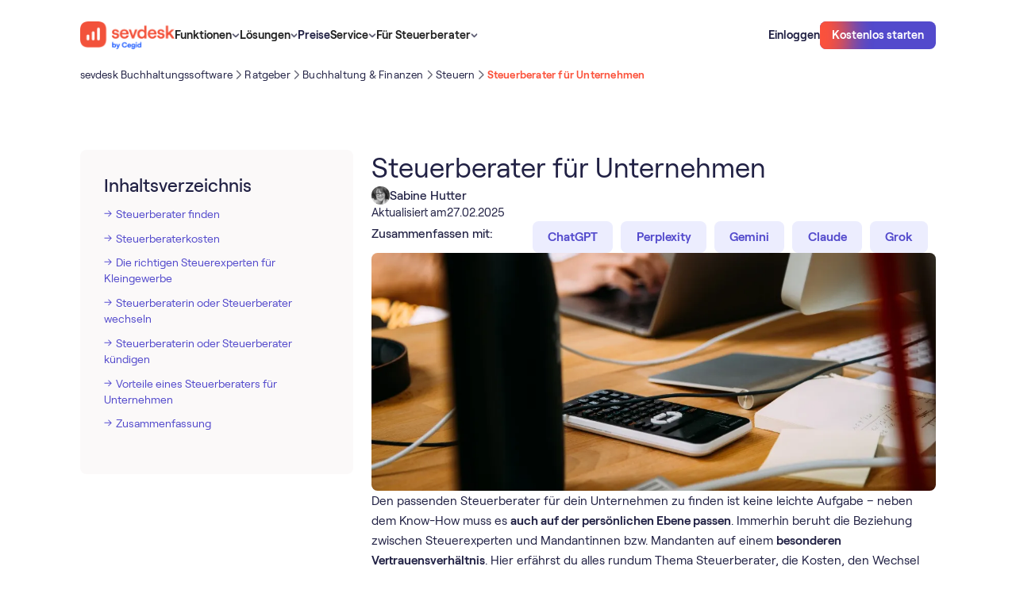

--- FILE ---
content_type: text/html
request_url: https://sevdesk.de/ratgeber/buchhaltung-finanzen/steuern/steuerberater/
body_size: 36937
content:
<!DOCTYPE html><!-- Last Published: Fri Jan 23 2026 16:23:21 GMT+0000 (Coordinated Universal Time) --><html data-wf-domain="webflow.sevdesk.de" data-wf-page="65fa9ef9b460163a1f99773a" data-wf-site="65c9eb8b18a74904c71e4d3c" lang="de" data-wf-collection="65fa9ef9b460163a1f9975af" data-wf-item-slug="steuerberater"><head><meta charset="utf-8"><title>Steuerberater: Selbstständige &amp; Kleinunternehmen | sevdesk</title><link rel="alternate" hreflang="de" href="https://sevdesk.de/ratgeber/buchhaltung-finanzen/steuern/steuerberater/"><link rel="alternate" hreflang="de-AT" href="https://sevdesk.at/ratgeber/buchhaltung-finanzen/steuern/steuerberater/"><link rel="alternate" hreflang="x-default" href="https://sevdesk.de/ratgeber/buchhaltung-finanzen/steuern/steuerberater/"><meta content="Steuerberater für dein Unternehmen: Ob Kleingewerbe ✅ oder Freiberufler ✅ Alles zu Kosten, Wechsel &amp; Kündigung ► Jetzt lesen &amp; richtigen Steuerberater finden!" name="description"><meta content="Steuerberater: Selbstständige &amp; Kleinunternehmen | sevdesk" property="og:title"><meta content="Steuerberater für dein Unternehmen: Ob Kleingewerbe ✅ oder Freiberufler ✅ Alles zu Kosten, Wechsel &amp; Kündigung ► Jetzt lesen &amp; richtigen Steuerberater finden!" property="og:description"><meta content="https://cdn.prod.website-files.com/65c9eb8b18a74904c71e4d8e/66166785652dedd57f7b61fb_1659360409-ratgeber_hero_steuerberater.webp" property="og:image"><meta content="Steuerberater: Selbstständige &amp; Kleinunternehmen | sevdesk" property="twitter:title"><meta content="Steuerberater für dein Unternehmen: Ob Kleingewerbe ✅ oder Freiberufler ✅ Alles zu Kosten, Wechsel &amp; Kündigung ► Jetzt lesen &amp; richtigen Steuerberater finden!" property="twitter:description"><meta content="https://cdn.prod.website-files.com/65c9eb8b18a74904c71e4d8e/66166785652dedd57f7b61fb_1659360409-ratgeber_hero_steuerberater.webp" property="twitter:image"><meta property="og:type" content="website"><meta content="summary_large_image" name="twitter:card"><meta content="width=device-width, initial-scale=1" name="viewport"><link href="https://cdn.prod.website-files.com/65c9eb8b18a74904c71e4d3c/css/sevdesk-staging.shared.8ef470ea2.min.css" rel="stylesheet" type="text/css" integrity="sha384-jvRw6i+QwA7jWItzRiRux8/gL+azajDwR4BkhGytqApe48cWRbsWMO9XC6MDJXYi" crossorigin="anonymous"><script type="text/javascript">!function(o,c){var n=c.documentElement,t=" w-mod-";n.className+=t+"js",("ontouchstart"in o||o.DocumentTouch&&c instanceof DocumentTouch)&&(n.className+=t+"touch")}(window,document);</script><link href="https://cdn.prod.website-files.com/65c9eb8b18a74904c71e4d3c/66390d1fb15317636e01b33c_favicon-32x32.png" rel="shortcut icon" type="image/x-icon"><link href="https://cdn.prod.website-files.com/65c9eb8b18a74904c71e4d3c/66390d25d762a009ca906096_android-chrome-256x256.png" rel="apple-touch-icon">
<meta property="og:availability:destinations" content="DE, AT">
<meta property="og:site_name" content="sevdesk">
<meta name="google-site-verification" content="bx61sgaV7L7jihtMFc2TZR6Nw939ywQGpSrwxCAV8T4">



<meta name="google-site-verification" content="dSWJ71q3ikjh24zCkSWExqu0VFLrLGcOzF5cVw_Ohrk">
<style>
  
body { -webkit-font-smoothing: antialiased; }
  
  .c-img-sider-wrap{overflow:hidden;}
</style>

<!-- 
This got disabled because the cookie banner didnt show so it blocked all iframes from beeing shown. blocked migration. 
-->
<script id="Cookiebot" src="https://consent.cookiebot.com/uc.js" data-cbid="c0b3dc88-72f3-4e03-ba5f-35279f251849" async="" defer="" type="text/javascript"></script>

<!-- A/B testing -->

<!-- Varify.io® code for sevDesk-->
<script data-cookieconsent="ignore">
  window.varify = window.varify || {};
  window.varify.iid = 467;
</script>
<script src="https://app.varify.io/varify.js" data-cookieconsent="ignore"></script>



<!-- Google Tag Manager -->
<script>(function(w,d,s,l,i){w[l]=w[l]||[];w[l].push({'gtm.start':
new Date().getTime(),event:'gtm.js'});var f=d.getElementsByTagName(s)[0],
j=d.createElement(s),dl=l!='dataLayer'?'&l='+l:'';j.async=true;j.src=
'https://www.googletagmanager.com/gtm.js?id='+i+dl;f.parentNode.insertBefore(j,f);
})(window,document,'script','dataLayer','GTM-KVBJWFP');</script>
<!-- End Google Tag Manager -->
<!-- <script async src="https://sevdesk.de/ccde442aa8a8f8799636fe6a58cd075cf85780be-9e629a2e018f096617d6.js"></script> -->

<!-- New Relic Snippet -->
<script async="" src="https://atlas.sevdesk.de/custom-code/newrelic-script/index.js"></script>

<!-- Custom Code styles -->
<link rel="stylesheet" href="https://atlas.sevdesk.de/custom-code/style.css" media="print" onload="this.onload=null;this.media='all';">
<noscript><link rel="stylesheet" href="https://atlas.sevdesk.de/custom-code/style.css"></noscript>

<style>
  [hide-on-publish]{
    display: none
  }
  #CybotCookiebotDialog.CybotExternalLinkArrow{
   width: 10px;
  }
  img.CybotExternalLinkArrow {width: auto!important}
</style>

<meta property="og:url" content="https://sevdesk.de/ratgeber/buchhaltung-finanzen/steuern/steuerberater">
<meta name="robots" content="index, follow">
<link rel="canonical" href="https://sevdesk.de/ratgeber/buchhaltung-finanzen/steuern/steuerberater/">
<meta property="sitemap:lastmod" content="Feb 27, 2025">
<meta property="sitemap:image" content="https://cdn.prod.website-files.com/65c9eb8b18a74904c71e4d8e/66166785652dedd57f7b61fb_1659360409-ratgeber_hero_steuerberater.webp"><script type="application/ld+json" data-videoobject-id="u50EuZLhNII">{
  "@context": "https://schema.org",
  "@type": "VideoObject",
  "name": "",
  "thumbnailUrl": [
    "https://i.ytimg.com/vi/u50EuZLhNII/hqdefault.jpg",
    "https://i.ytimg.com/vi/u50EuZLhNII/maxresdefault.jpg"
  ],
  "inLanguage": "de",
  "embedUrl": "https://www.youtube.com/embed/u50EuZLhNII",
  "publisher": {
    "@type": "Organization",
    "name": "sevdesk",
    "logo": {
      "@type": "ImageObject",
      "url": "https://cdn.prod.website-files.com/65c9eb8b18a74904c71e4d3c/684ad3607e365cbaf5b0e585_sevdesk_cegid_on_blue.png"
    }
  }
}</script></head><body schema-type="article"><div class="c-code wip"><div cookie-optin="1" class="c-cookienotice"><div><strong>Externe Inhalte</strong><br>An dieser Stelle findest du externe Inhalte von YouTube. Durch Klick auf “Externe Inhalte laden” erklärst du dich damit einverstanden, dass dir externe Inhalte angezeigt werden. Dabei werden personenbezogene Daten an die Drittplattform übermittelt.<br></div><div class="w-embed"><a class="c-button" href="javascript:Cookiebot.renew()">Externe Inhalte laden</a></div><div>Weitere Informationen findest du in unserer<a href="https://sevdesk.de/datenschutz/" target="_blank" class="c-link"> Datenschutzerklärung </a>und der Datenschutzerklärung von <a href="https://policies.google.com/privacy" target="_blank" class="c-link">YouTube</a>.</div></div><div class="css_misc w-embed"><style>
    body {
        -webkit-font-smoothing: antialiased;
    }

    [vertical-align-middle] {
        vertical-align: middle
    }

    [vertical-align-top] {
        vertical-align: top
    }

    a {
        color: inherit;
    }

    [hyphens-auto] {
        hyphens: auto;
    }

    @media (max-width: 479px) {
        .c-button>* {
            white-space: normal !important;
        }
    }

    .w-richtext .w-embed {
        margin: 1.5rem 0;
    }

    .c-lexicon-link .b-xl {
        transition: color 250ms;
    }

    .c-lexicon-link .b-xl:hover {
        color: var(--colour--iris-blue-110);
    }

    /*Fluid responsive*/

    html {
        font-size: 1.03rem;
    }

    @media screen and (max-width:1441px) {
        html {
            font-size: calc(0.43rem + 0.6666666666666666vw);
        }
    }

    @media screen and (max-width:991px) {
        html {
            font-size: 1rem;
        }
    }

    /* Sticky Nav */
    [sticky="true"] {
        position: sticky;
    }

    /* Avoid texts inside the dropdown toggle to go outside the dropdown box. 
  For this we need to have the class of the Drodpown Toggle + the p or h inside */
    .faq-dropdown p {
        white-space: normal !important;
    }

    */ .c-image-reveal_movement {
        max-width: fit-content;
    }

    .c-button.cc-secondary[white='true'] {
        background-color: white;
    }

    .c-button.cc-small[dark='true'] {
        background-color: #212144;
    }

    /* SVGs */

    svg {
        width: 100%;
        height: 100%;
    }

    /* List Ticks */

    .c-rt.cc-list-ticks li {
        background: url('https://cdn.prod.website-files.com/65c9eb8b18a74904c71e4d3c/6617ce3692a975f88613c996_0a1711a4191c70a0e2940b3faa33e4b6_check%20radio%2C%20circle%2C%20checkbox%2C%20check%2C%20checkmark%2C%20confirm.svg') no-repeat 7px transparent;
        background-size: 1rem 2rem;
        min-height: 2rem;
        background-position: 0 2px;
        background-repeat: no-repeat;
        padding-left: 2.5rem;
        margin-bottom: 0;
    }

    .c-rt.cc-list-ticks ul {
        padding-left: 0rem;
    }

    .c-list li {
        background-image: url('https://cdn.prod.website-files.com/65c9eb8b18a74904c71e4d3c/6746e22fbf2186e98323fc62_check-selected.svg');
        background-size: 1.5rem 1.5rem;
        background-position: 0 2px;
        background-repeat: no-repeat;
        padding-left: 2.5rem;
    }

    .c-rt-faq> :last-child,
    .c-rt> :last-child {
        margin-bottom: 0;
        padding-bottom: 0;
    }

    .c-rt-faq> :first-child,
    .c-rt> :first-child {
        margin-top: 0;
    }

    .c-rt .c-button {
        color: white !important;
    }

    .c-rt .c-button.cc-secondary-small {
        color: #534acc !important;
    }

    .c-rt .c-button.cc-secondary {
        color: #534acc !important;
    }

    /* Pricing Table Mobile Styling */
    @media (max-width: 320px) {
        .c-pricing_table_menu {
            width: 100%;
            flex-direction: column;
        }

        .c-pricing_table_tab.cc-03 {
            border-top-right-radius: 0rem;
            border-bottom-left-radius: var(--border-radius--300);
        }

        .c-pricing_table_tab {
            width: 100%;
        }

        .c-pricing_table_tab.cc-01 {
            border-top-left-radius: var(--border-radius--300);
            border-bottom-left-radius: var(--border-radius--300);
        }
    }

    /* Narrow Desktop Content Image Right Styling */
    @media screen and (min-width: 768px) and (max-width: 991px) {
        .c-layout.cc-content_image_right {
            display: flex;
        }

        .c-layout.cc-content_image_right .c-col {
            width: 50%;
        }
    }

    /* Footer Styling */
    @media screen and (min-width: 992px) and (max-width: 1006px) {
        .c-row.cc-footer_top-content {
            flex-direction: column;
            grid-row-gap: var(--space--x-large);
        }
    }

    @media screen and (max-width: 280px) {
        .c-footer-col {
            flex-direction: column;
        }
    }

    /* Word Wrap */
    [word-wrap] {
        word-wrap: break-word;
        overflow-wrap: break-word;
        hyphens: auto;
        max-width: 100%;
    }

    /* Embed Styling */
    .h-xl {
        font-weight: var(--desktop-h-xl--font-weight) !important;
        font-size: var(--desktop-h-xl--font-size) !important;
        line-height: var(--desktop-h-xl--line-height) !important;
        letter-spacing: var(--desktop-h-xl--letter-spacing) !important;
    }

    [lexicon-list] {
        /* Default to 4 columns */
        column-count: 4;
        column-gap: 2rem;
        break-inside: avoid;
    }

    .c-row.cc-letter {
        break-inside: avoid;
    }

    /* Table LP Component  - Bottom Border Last Item */
    [border-bottom] {
        border-bottom: 1px solid #e6e6e9 !important;
    }

    /* Table Blog Component  - Hide scrollbar for WebKit browsers*/
    .c-layout.cc-table_blog-layout::-webkit-scrollbar {
        display: none;
    }

    .c-layout.cc-table_blog-layout {
        -ms-overflow-style: none;
        scrollbar-width: none;
    }

    /* Testimonial Filter Component  - Select Field */
    .c-testimonial_filter-select {
        appearance: none;
        -webkit-appearance: none;
        -moz-appearance: none;
        background-image: url('https://cdn.prod.website-files.com/65c9eb8b18a74904c71e4d3c/65e7280682a3222464db9d98_chevron-down-small.svg');
        background-size: 1.5rem 1.5rem;
        background-repeat: no-repeat;
        background-position: right 0.5rem center;
        padding-right: 2rem;
    }

    /* Integrations Component */
    @media (max-width: 991px) {
        .c-integrations_tab-tablink.cc-active .b-lg {
            color: var(--colour--vibrant-red);
        }
    }

    /* Integrations Tab Component - Font weight for active tablink */
    .c-integrations_tab-tablink.cc-active .b-xl {
        font-weight: 600;
    }

    /* Compare Table Component - Flex Direction */
    @media (max-width: 375px) {
        .c-compare_table-selects {
            flex-direction: column;
            flex-wrap: nowrap;
        }
    }

    /* Compare Table Component - Hide scrollbar for WebKit browsers */
    .c-flow.cc-compare_table-bottom::-webkit-scrollbar {
        display: none;
    }

    .c-flow.cc-compare_table-bottom {
        -ms-overflow-style: none;
        scrollbar-width: none;
    }

    /* Press Marquee Component - Hiding Logos on mobile */
    [mobile="true"] {
        display: block;
    }

    /* Downloads Hero Component - Styling the custom checkbox */
    input[type="checkbox"]:checked~.c-hero_dls-checkbox-checkmark {
        background-color: var(--colour--iris-blue-110);
        border: none !important;
        background: url('https://cdn.prod.website-files.com/65c9eb8b18a74904c71e4d3c/65f04e1ba8ad1b71fda29a15_checked.svg');
        background-position: 50% 50%;
        background-size: 1rem 1rem;
        background-repeat: no-repeat;
    }

    .checkbox.w--redirected-checked~.c-hero_dls-checkbox-checkmark {
        background-color: var(--colour--iris-blue-110);
        border: none !important;
        background: url('https://cdn.prod.website-files.com/65c9eb8b18a74904c71e4d3c/65f04e1ba8ad1b71fda29a15_checked.svg');
        background-position: 50% 50%;
        background-size: 1rem 1rem;
        background-repeat: no-repeat;
    }

    /* Embed Table */
    [table-row] .cc-table-item:last-child {
        border: 0px solid black;
    }

    /* Breadcrumb Component */
    @media (max-width: 991px) {
        .c-breadcrumb_menu-list-content .c-breadcrumb_menu-seperator {
            display: none;
        }

        .c-breadcrumb_menu-list-content .c-breadcrumb_dots {
            display: none;
        }
    }

    .c-webinar_overview-tablink.w--current .b-xl {
        font-weight: 600;
    }

    /* Table of Content Component - Remove default bullet points for all list items */
    .c-rt-toc li {
        list-style: none;
    }

    /* Table of Content Component - Remove default bullet points for all list items */
    .c-rt-toc li {
        list-style: none;
    }

    /* Table of Content Component - Add the arrow-right image for direct children of Rich Text with c-rt-toc class */
    .c-rt-toc>ul>li:before,
    .c-rt-toc>ol>li:before {
        content: "";
        background-image: url("https://cdn.prod.website-files.com/65c9eb8b18a74904c71e4d3c/65f32115cc504674649e1fe4_arrow_right_list.svg");
        background-size: contain;
        background-repeat: no-repeat;
        background-position: left 8px;
        display: inline-block;
        width: 10px;
        height: 18px;
        margin-right: 5px;
    }

    /* Table of Content Component - Indent sub-items */
    .c-rt-toc ul ul li:before,
    .c-rt-toc ul ol li:before,
    .c-rt-toc ol ul li:before,
    .c-rt-toc ol ol li:before {
        margin-left: 20px !important;
        padding-left: 12px !important;
    }

    /* Style left border of sub-items */
    .c-rt-toc ul ul,
    .c-rt-toc ul ol,
    .c-rt-toc ol ul,
    .c-rt-toc ol ol {
        border-left: 2px solid #E5E1E1;
        padding-left: 12px;
        margin-left: 20px;
        margin-top: 12px;
    }

    .w-embed .c-article_advisor-card {
        color: #212144;
    }

    figure.w-richtext-figure-type-image.w-richtext-align-fullwidth {
        max-width: 100% !important;
    }

    .w-richtext figure.w-richtext-figure-type-image.w-richtext-align-fullwidth>div {
        width: 100%;
    }

    .w-richtext figure img {
        min-height: 100px;
    }

    .w-richtext figure.w-richtext-figure-type-image,
    .w-richtext figure[data-rt-type=image] {
        min-height: 100px;
    }

    .c-row.cc-integrations_category.w-dyn-item:nth-last-child(1) .c-comma {
        display: none;
    }

    .c-button:hover .c-radial {
        top: 10%;
    }

    .c-button:active .c-radial {
        top: -50%;
    }

    .c-form_submit:hover .c-radial {
        top: 10%;
    }

    .c-form_submit:active .c-radial {
        top: -50%;
    }

    .c-button:hover.cc-iris-blue-30 {
        box-shadow: 0px 4px 24px 0px rgba(83, 74, 204, 0.16);
    }

    .c-button:hover.cc-iris-blue-30-large {
        box-shadow: 0px 4px 24px 0px rgba(83, 74, 204, 0.16);
    }

    .c-article-2col-link.w--current .b-lg {
        font-weight: 600;
    }

    /* Pointer Events None on tablet down */
    @media (max-width: 991px) {
        .c-nav_dd-toggle .c-nav_menu-link {
            pointer-events: none;
        }
    }

    /* Video Caption Lightbox */
    .w-lightbox-embed+figcaption.w-lightbox-caption {
        -webkit-transform: translate3d(0, 100%, 0);
        transform: translate3d(0, 100%, 0);
    }

    .c-list-item .c-bald_pill {
        text-decoration: none !important;
    }

    .cc-signup_banner-layout .cc-gradient {
        background: linear-gradient(180deg, #212144 0%, #272776 100%);
    }

    .video-wrapper {
        position: relative;
        width: 100%;
        padding-top: 56.25%;
        overflow: hidden;
        border-radius: 0.5rem;
    }

    .video-wrapper iframe {
        position: absolute;
        top: 0;
        left: 0;
        width: 100%;
        height: 100%;
    }

    /* Styling when a radio label within .c-tab_btn is marked with w--checked */
    .c-tab_btn.w--redirected-checked~.b-xl {
        color: var(--colour--vibrant-red);
        font-weight: 600;
    }

    @media (max-width: 991px) {
        .c-tab_btn.w--redirected-checked~.c-integrations_tab-count {
            color: var(--colour--vibrant-red);
            font-weight: 600;
        }

        .c-tab_btn.w--redirected-checked {
            border-bottom: 1px solid var(--colour--vibrant-red);
        }
    }

    .w-lightbox-control.w-lightbox-close {
        background-color: transparent;
    }

    .w-richtext .w-embed {
        margin-bottom: 2rem !important;
    }

    .w-editor svg {
        width: auto !important;
        height: auto !important;
    }

    [object-fit='contain'] {
        object-fit: contain;
    }

    [object-fit='cover'] {
        object-fit: cover;
    }

    .h-lg {
        -webkit-hyphens: auto;
        -moz-hyphens: auto;
        -ms-hyphens: auto;
        hyphens: auto;
    }

    [reverse-proxy-link-masking] {
        cursor: pointer;
    }


    body:has(.w-nav-button.w--open) {
        overflow: hidden;
    }

    .c-card_content-badge.cc-right .c-card_content-badge-image {
        order: -1;
    }

    [overlay-left] [lottie-right] {
        display: none;
    }

    [overlay-right] [lottie-left] {
        display: none;
    }


    .c-lottie .w-embed {
        width: 100%;
        height: 100%;
        flex: 1;
        display: flex;
    }


    .c-lottie .w-richtext {
        width: 100%;
        flex: 1;
    }

    [overlay-right] .w-embed:has([lottie-left]),
    [overlay-left] .w-embed:has([lottie-right]) {
        display: none;
    }

    lottie-player {
        display: flex;
    }

    .cc-functions-flow[section-color="theme-dark"] .c-layout.cc-functions-layout-02 {
        background-image: none;

    }
    
/* Testimonial Slider */

@media screen and (min-width: 991px){  
  .c-slider-wrap .slider_item .c-slider-text > * {
	    font-size: 1.5rem!important;
      display: -webkit-box;
      -webkit-line-clamp: 6; /* Specifies the number of lines to show */
      -webkit-box-orient: vertical;
      overflow: hidden;
      text-overflow: ellipsis;
  }
  
  .slider_item > .c-col {
    align-self: end;
    padding-bottom: 5rem;
  }  
  
}
.c-slider-wrap .slider_item .c-row.cc-slider-author > div:first-of-type {
  font-weight: 500;
}

.c-slider-wrap .slider_item .c-flow.cc-slider-left {
		flex-flow: column-reverse;
    justify-content: flex-start;
}

.c-slider-wrap .slider_item .c-slider-text > * {
  line-height: 1.25!important;
  font-weight: 500;
}
    
@media screen and (max-width: 767px) {
  .c-slider-wrap .slider_item .c-slider-text > * {
    line-height: 1.25!important;
    font-size: 1.25rem!important;
    }
}


    
</style></div><div class="css_misc w-embed"><style>
/*  Shadow Utils  */
[shadow-xs] {
    box-shadow: 0px 2px 12px 0px rgba(0, 0, 0, 0.04);
}

[shadow-s] {
    box-shadow: 0px 1px 8px 0px rgba(0, 0, 0, 0.07), 0px 0.5px 0px 0px rgba(0, 0, 0, 0.15);
}

[shadow-m] {
    box-shadow: 0px 24px 20px -8px rgba(6, 3, 20, 0.18);
}

[shadow-100] {
    box-shadow: 0px 1px 1px 0px rgba(6, 3, 20, 0.07);
}

[shadow-badges] {
    box-shadow: 0px 2px 4px 0px rgba(31, 31, 48, 0.06), 1px 8px 8px 0px rgba(31, 31, 48, 0.04), 3px 17px 10px 0px rgba(31, 31, 48, 0.03), 5px 31px 12px 0px rgba(31, 31, 48, 0.01), 8px 48px 14px 0px rgba(31, 31, 48, 0.00);
}


/* Adding box-shadow to .c-nav_link-content for screen widths of at least 992px 
@media (min-width: 992px) {
  .c-nav_link-content {
    box-shadow: 0px 1px 8px 0px rgba(0, 0, 0, 0.07), 0px 0.5px 0px 0px rgba(0, 0, 0, 0.15);
  }
}

*/
/* For viewports less than 992px wide, use 3 columns */
@media (max-width: 991px) {
    [lexicon-list] {
        column-count: 3;
    }
}

/* For viewports less than 768px wide, use 2 columns */
@media (max-width: 767px) {
    [lexicon-list] {
        column-count: 2;
    }
}

/* For viewports less than 480px wide, use 1 column */
@media (max-width: 479px) {
    [lexicon-list] {
        column-count: 1;
    }
}

/* Table Styling */
.c-table-wrap {
    overflow-x: auto;
}

.c-table-wrap table {
    width: 100%;
    border-collapse: separate;
    border-spacing: 0;
    border-radius: 0.75rem 0.75rem 0 0;
}

.c-table-wrap th,
.c-table-wrap td {
    border: 1px solid #e6e6e9;
    padding: 1rem 2rem;
    text-align: left;
}

.c-table-wrap th:first-child {
    border-top-left-radius: 0.75rem;
}

.c-table-wrap th:last-child {
    border-top-right-radius: 0.75rem;
}

.c-table-wrap th {
    font-weight: 500;
    font-size: 1rem;
    line-height: 1.25rem;
    background-color: #f5f1f1;
}

@media (max-width: 479px) {
    .c-table-wrap table {
        min-width: 700px;
    }

    .c-table-wrap th,
    .c-table-wrap td {
        padding: 0.75rem 1rem;
    }

    .c-table-wrap {
        padding-right: 12px;
        margin-right: -12px;
    }
}

@media (min-width: 480px) and (max-width: 767px) {
    .c-table-wrap table {
        min-width: 700px;
    }

    .c-table-wrap th {
        font-weight: 400;
        font-size: 1rem;
    }

    .c-table-wrap {
        padding-right: 32px;
        margin-right: -32px;
    }
}

/* Attributes Page Builder */
/* Setting padding-top based on the attribute value */
[section-padding-top="none"] {
    padding-top: 0rem !important;
}

[section-padding-top="small"] {
    padding-top: 2rem !important;
}

[section-padding-top="medium"] {
    padding-top: 4rem !important;
}

[section-padding-top="large"] {
    padding-top: 8rem !important;
}

/* Setting padding-bottom based on the attribute value */
[section-padding-bottom="none"] {
    padding-bottom: 0rem !important;
}

[section-padding-bottom="small"] {
    padding-bottom: 2rem !important;
}

[section-padding-bottom="medium"] {
    padding-bottom: 4rem !important;
}

[section-padding-bottom="large"] {
    padding-bottom: 8rem !important;
}

/* Media query adjustments for mobile views */
@media (max-width: 767px) {
    [section-padding-top="small"] {
        padding-top: 1rem !important;
    }

    [section-padding-top="medium"] {
        padding-top: 2rem !important;
    }

    [section-padding-top="large"] {
        padding-top: 4rem !important;
    }

    [section-padding-bottom="small"] {
        padding-bottom: 1rem !important;
    }

    [section-padding-bottom="medium"] {
        padding-bottom: 2rem !important;
    }

    [section-padding-bottom="large"] {
        padding-bottom: 4rem !important;
    }
}

[padding="small"] {
    padding-left: 5%;
    padding-right: 5%;
}

[padding-top="small"] {
    padding-top: 5%;
}


[badge-position="badge-top"] {
    bottom: auto;
    top: 2rem;
}

.c-section.cc-badge-dark[section-color="theme-light"] {
    background-color: var(--colour--sand-30) !important;
    background-image: none !important;
    color: var(--colour--gray-140) !important;
}

[padding-bottom="image-bottom"] {
    padding-bottom: 0;
    justify-content: flex-end;
}

[overlay-position="overlay-bottom-right"] {
    left: auto !important;
    top: auto !important;
    right: 2rem !important;
    bottom: 2rem !important;
}

@media (max-width: 991px) {
    [overlay-position="overlay-bottom-right"] {
        left: auto !important;
        top: auto !important;
        right: 1.25rem !important;
        bottom: 1.25rem !important;
    }
}

[overlay-position="overlay-bottom-left"] {
    left: 2rem !important;
    bottom: 2rem !important;
    top: auto !important;
    right: auto !important;
}

@media (max-width: 991px) {
    [overlay-position="overlay-bottom-left"] {
        left: 1.25rem !important;
        bottom: 1.25rem !important;
        top: auto !important;
        right: auto !important;
    }
}

[overlay-position="overlay-top-left"] {
    left: 2rem !important;
    top: 2rem !important;
    bottom: auto !important;
    right: auto !important;
}

@media (max-width: 991px) {
    [overlay-position="overlay-top-left"] {
        left: 1.25rem !important;
        top: 1.25rem !important;
        bottom: auto !important;
        right: auto !important;
    }
}

[overlay-position="overlay-top-right"] {
    right: 2rem !important;
    top: 2rem !important;
    bottom: auto !important;
    left: auto !important;
}

@media (max-width: 991px) {
    [overlay-position="overlay-top-right"] {
        right: 1.25rem !important;
        top: 1.25rem !important;
        bottom: auto !important;
        left: auto !important;
    }
}

.c-flow.cc-functions-flow[section-color="theme-light"] {
    background-color: white !important;
    background-image: none !important;
}

.h-3xl[section-color="theme-light"] {
    color: var(--colour--gray-140) !important;
}

.c-row.cc-integrations_orbit-bg[section-color="theme-light"] {
    background-color: white !important;
    background-image: none !important;
}

.b-xl[section-color="theme-light"] {
    color: var(--colour--gray-140) !important;
}

.c-rt[section-color="theme-dark"] {
    color: white !important;
}

.c-rt[section-color="theme-light"] {
    color: var(--colour--gray-140) !important;
}

.c-orbit.cc-large[section-color="theme-light"] {
    border-top-color: var(--colour--sand-30) !important;
    border-right-color: var(--colour--sand-30) !important;
    border-bottom-color: var(--colour--sand-30) !important;
    border-left-color: var(--colour--sand-30) !important;
}

.c-orbit.cc-medium[section-color="theme-light"] {
    border-top-color: var(--colour--sand-30) !important;
    border-right-color: var(--colour--sand-30) !important;
    border-bottom-color: var(--colour--sand-30) !important;
    border-left-color: var(--colour--sand-30) !important;
}

.c-orbit[section-color="theme-light"] {
    border-top-color: var(--colour--sand-30) !important;
    border-right-color: var(--colour--sand-30) !important;
    border-bottom-color: var(--colour--sand-30) !important;
    border-left-color: var(--colour--sand-30) !important;
}

[visibility="hide-appstore"] {
    display: none !important;
}

[visibility="hide-integrations"] {
    display: none !important;
}

[show-topbanner="true"] {
    display: flex;
}

/* Adding padding to Article Cards and setting image to contain */
.c-article_advsior-card-image[padding-card="small"] {
    padding: 10%;
}

.c-article_advsior-card-image[padding-card="large"] {
    padding: 20%;
}

img[image-contain="small"] {
    object-fit: contain;
}

img[image-contain="large"] {
    object-fit: contain;
}

.c-lottie .w-embed {
    margin: 0 !important;
}

.c-col {
    align-self: stretch;
}
</style></div><div class="css_spacing w-embed"><style>
/* desktop */
:root {
	/* custom */
}
/* tablet */
@media screen and (max-width: 991px) {
	:root {
		/* custom */
	}
}
/* landscape */
@media screen and (max-width: 767px) {
	:root {
		/* custom */
		/* adaptive sizes
		--size--400: 1rem;
		--size--500: 1rem;
		--size--600: 1rem;
		--size--800: 1.5rem;
		--size--1000: 2rem;
		--size--1200: 2rem;
		--size--1600: 2rem;
		--size--2000: 3rem;
		--size--2400: 3.5rem;
		--size--3200: 4rem;
	}
}*/
/* portrait */
@media screen and (max-width: 479px) {
	:root {
		/* custom */
	}
}
</style></div><div class="css_type w-embed"><style>
:root {
	--font-weight--inherit: inherit;
	--font-weight--100: 100;
	--font-weight--200: 200;
	--font-weight--300: 300;
	--font-weight--400: 400;
	--font-weight--500: 500;
	--font-weight--600: 600;
	--font-weight--700: 700;
	--font-weight--800: 800;
	--font-weight--900: 900;
}
</style></div><div class="css_new-jan w-embed"><style>
[padding="none"].c-card_content_image_right-image {
  padding: 0;
  min-height: auto!important;
  display:block!important;
}

body > img {height: auto!important}
/*
.cc-cta_banner-layout .c-backdrop {
overflow:hidden;
pointer-events:none;
}

.cc-cta_banner-layout:hover .c-backdrop .c-radial {
transform: translate(-50%, 0%)
}

.cc-cta_banner-layout .c-backdrop .c-radial {
transition: transform 1s;
transform: translate(-50%, 60%)
}

*/

.cc-cta_banner-layout:hover:after,
[radial-hover]:hover:after 
{
    background-position: 0% 0%;
}

.cc-cta_banner-layout:after,
[radial-hover]:after 
{
	content: '';
  opacity: 0.5;
	display: block;
	background-image: url('https://cdn.prod.website-files.com/65c9eb8b18a74904c71e4d3c/660d4d402dc9efc4261e0519_bg.webp');
    background-size: cover;
    position: absolute;
    top: 0;
    left: 0;
    right: 0;
    bottom: 0;
    background-position: 0% -50%;
    background-repeat: no-repeat;
    transition: all 1s;
		pointer-events: none;
    z-index: -1;    
}

</style></div><div class="customcode_pricingtable w-embed"><style>

@media screen and (min-width: 768px){
.cc-pricing_table-list .c-list-item:hover .c-compare_table-tooltip {
    display: flex;
}
}


.c-compare_table-tooltip.cc-flip .c-compare_table-corner{
	top:0;
  bottom:auto;
}
</style></div><div class="css_pricingtable w-embed"><style>
.c-pricing_details-mobile .c-flow.cc-compare_table-bottom {
    overflow: visible !important;
}

.c-pricing_details-mobile .c-section.cc-compare_table {
    padding: 0;
    overflow: visible !important;
}

.c-pricing_details-mobile .c-layout.cc-compare_table_layout-header,
.c-pricing_details-mobile .c-layout.cc-compare_table-layout-01 {
    display: none;
}

.c-pricing_details-mobile .c-layout.cc-compare_table_layout-02 {
    display: none;
}

.c-pricing_details-mobile .cc-compare_table_layout-03 {
    display: block;
    padding: 0 !important;
}

.c-pricing_details-mobile .cc-compare_table-options {
    display: block !important;
}

/* HEADER */

.c-pricing_details-mobile .c-col:has(.c-compare_table-layout-subheader.cc-top) {
    grid-area: auto / 1 / auto / 13 !important;
}

/* LEFT */
.c-pricing_details-mobile .cc-compare_table-section>.c-col {
    grid-area: auto / 1 / auto / 9 !important;
}

/* RIGHT */
.c-pricing_details-mobile .c-col:has(.cc-compare_table-options) {
    grid-area: auto / 9 / auto / 13 !important;
}

.c-pricing_details-mobile .cc-compare_table-cell[data-filter] {
    display: none;
    border: none;
}

.c-pricing_details-mobile[pricing-details="rechnung"] [data-filter="Rechnung"] {
    display: flex !important;
}

.c-pricing_details-mobile[pricing-details="Buchhaltung"] [data-filter="Buchhaltung"] {
    display: flex !important;
}

.c-pricing_details-mobile[pricing-details="Buchhaltung Pro"] [data-filter="Buchhaltung Pro"] {
    display: flex !important;
}


.c-accordion_details.is-pricingtable-mobile.w--open {
    overflow: visible !important
}

[slick-pricing] .slick-list {
    overflow: visible;
}

[slick-pricing] .slick-track {
    display: flex;
    gap: 1rem;
}

@media screen and (max-width: 767px) {

  .c-pricing_table-card[shadow-m] {
    box-shadow: none;
  }
  .slick-current .c-pricing_table-card {
    box-shadow: 0px 24px 20px -8px rgba(6, 3, 20, 0.18);
  }

}

.c-pricing_table-content [aria-disabled="true"] {display:none!important}

.c-mobile-trigger_functions[aria-expanded="true"] .c-accordion_icon {transform: rotate(180deg)}
.c-mobile-trigger_functions .c-accordion_icon {transform: rotate(0deg); transition: all 250ms}
</style></div><div class="css_flyout-menu w-embed"><style>
.c-card_content-badge,
.c-card_content-badge * {font-weight: 600!important}
.c-card_content-badge {box-shadow: 0px 11px 20px -8px rgba(6, 3, 20, 0.18)!important}
</style></div><div class="w-embed"><style>
.c-old_price-img {display:none!important}
.cc-pricing_table-list li {}
.cc-pricing_table-list .c-pill {
    padding: 0;
    border: 0;
    background-color: transparent;
    border-radius: 0;
    color: rgba(251, 82, 59, 1);
    order: -1;
    padding-right: 2px;
    font-size: .8rem;
}

[pricing-plan="BUCHHALTUNG-24_04"]{
  background-clip: padding-box; /* !importanté */
  border: solid 2px transparent; /* !importanté */
  box-sizing: border-box;
}

[pricing-plan="BUCHHALTUNG-24_04"]::before {
  content: '';
  position: absolute;
  top: 0;
  right: 0;
  bottom: 0;
  left: 0; 
  z-index: -1;
  margin: 0px;
  border-radius: 0.75rem;
  background: linear-gradient(90deg, #fc6a56, #544acc)
}

[slick-pricing] .slick-track {
    display: flex;
    gap: 0rem!important;
}

[slick-pricing] .slick-track .c-col {
margin: 0 .5rem;
}

.cc-pricing_table-list li {
    background-size: 0.7rem 0.7rem !important;

    background-position: 0 7px !important;
    padding-left: 1.5rem !important;
}

</style></div></div><div data-animation="default" class="c-nav w-nav" data-easing2="ease" sticky="false" data-easing="ease-in-out-quart" data-collapse="medium" role="banner" data-no-scroll="1" data-duration="400"><div hide-on-publish="" class="c-nav_banner"><div class="c-layout cc-nav_banner-layout"><div id="w-node-_6feca87f-befd-577c-2f58-1cd3dceb3e64-dceb3e61" class="c-col"><div class="c-row cc-nav_banner"><div pricing-topbar="" class="h-lg">Sichere dir jetzt bis zu <strong>50% Rabatt</strong> auf deinen Wunschtarif bis zum</div></div></div></div></div><div class="c-layout cc-nav"><div class="c-row cc-nav"><a navbar_brand_wrap="1" href="/" class="c-nav_brand-link w-nav-brand"><img src="https://cdn.prod.website-files.com/65c9eb8b18a74904c71e4d3c/684ad3605ff6cc180638e675_sevdesk_cegid_on_white.png" width="58" height="32" alt="Sevdesk Buchhaltungssoftware" navbar_brand_onlight="1" sizes="(max-width: 479px) 78vw, 58px" loading="eager" srcset="https://cdn.prod.website-files.com/65c9eb8b18a74904c71e4d3c/684ad3605ff6cc180638e675_sevdesk_cegid_on_white-p-500.png 500w, https://cdn.prod.website-files.com/65c9eb8b18a74904c71e4d3c/684ad3605ff6cc180638e675_sevdesk_cegid_on_white.png 800w"><img class="nav_brand_ondark" src="https://cdn.prod.website-files.com/65c9eb8b18a74904c71e4d3c/684ad3607e365cbaf5b0e585_sevdesk_cegid_on_blue.png" width="58" height="32" alt="" sizes="(max-width: 479px) 78vw, 58px" loading="eager" navbar_brand_ondark="1" srcset="https://cdn.prod.website-files.com/65c9eb8b18a74904c71e4d3c/684ad3607e365cbaf5b0e585_sevdesk_cegid_on_blue-p-500.png 500w, https://cdn.prod.website-files.com/65c9eb8b18a74904c71e4d3c/684ad3607e365cbaf5b0e585_sevdesk_cegid_on_blue.png 800w"></a><nav role="navigation" class="c-nav_menu w-nav-menu"><div class="c-nav_menu-links"><div data-hover="true" data-delay="0" class="c-nav_dd w-dropdown"><div class="c-nav_dd-toggle w-dropdown-toggle"><div class="c-nav_menu-link"><div class="b-lg cc-semi-bold">Funktionen</div></div><div class="c-embed-arrowdown w-embed"><svg xmlns="http://www.w3.org/2000/svg" width="100%" height="100%" viewBox="0 0 8 8" fill="none">
  <path d="M6.66658 3L4.23563 5.43096C4.10545 5.56114 3.8944 5.56114 3.76422 5.43096L1.33325 3" stroke="currentColor" stroke-width="1.5" stroke-linecap="round" stroke-linejoin="round"></path>
</svg></div></div><nav class="c-nav_dd-list w-dropdown-list"><div class="c-nav_link-content"><div class="c-layout cc-nav_dd-layout-01 cc-nav_outer-padding cc-nav_width-funktionen"><div id="w-node-_6feca87f-befd-577c-2f58-1cd3dceb3e7a-dceb3e61" class="c-col"><div class="c-text-wrapper cc-nav_link-category"><div class="b-lg cc-nav_title">Buchhaltung</div></div><div class="c-flow cc-flow-gap"><div class="c-flow cc-nav_link-links"><div class="c-nav_item-rechnung"><a id="nav-link-funktionen-rechnungen" reverse-proxy-link-masking="" class="c-nav_item w-inline-block" onclick="window.location.href = '/funktion-rechnungen-schreiben/'; return false;"><div class="c-row cc-nav_link"><div class="c-nav_link-icon cc-nav_link-icon-bg"><img src="https://cdn.prod.website-files.com/65c9eb8b18a74904c71e4d3c/661562b4f474cc7ca5ae4e6d_invite.png" loading="eager" alt="Rechnungserstellung" height="24"></div><div class="c-flow cc-nav_link-content"><div class="b-xl cc-nav_item-title">Rechnungen</div><div class="c-text-wrapper cc-gray-110"><div class="b-lg cc-nav_desc cc-nav_desc-font">Rechtskonform und mühelos schreiben</div></div></div></div></a><div hide="de-at" class="c-nav_embed-e-re w-richtext"><div class="c-nav_embed-e-re w-embed w-script"><a id="nav-link-funktionen-e-rechnung" hide="de-at" class="c-nav_link-gradient-bg cc-nav_link-gradient-bg-width w-inline-block" tabindex="0" reverse-proxy-link-masking="" onclick="window.location.href = '/e-rechnung-software/'; return false;">
	<div>
    <div style="position: relative; display: inline">
      <span class="b-xl cc-white cc-nav_e-re" style="font-size:var(--desktop-h-sm--font-size); font-weight: 500!important; letter-spacing: 0.25px;">E‑Rechnungen</span>
      <span class="after">•</span>
		</div>
      <span class="b-xl cc-white cc-nav_e-re cc-nav_e-re_inter" style="font-size:var(--desktop-h-sm--font-size);">Mit sevdesk ideal vorbereitet</span>
	</div>
 </a>
<style>
.c-nav_embed-e-re .w-embed{
 margin-bottom: 0 !important;
 margin: 0 !important;
}

.after{
width: 14px; 
display: inline-block; 
text-align: center;
color: white;
font-weight: bolder;
}
</style>
<script>
const icon = document.querySelector('.after');

const changeIcon = function () {
icon.innerHTML = `→`;
}

const resetIcon = function () {
icon.innerHTML = `•`;
}

icon.addEventListener('mouseenter', changeIcon);
icon.addEventListener('mouseout', resetIcon);
</script></div></div></div><a id="nav-link-funktionen-auftraege" reverse-proxy-link-masking="" class="c-nav_item w-inline-block" onclick="window.location.href = '/angebotssoftware/'; return false;"><div class="c-row cc-nav_link"><div class="c-nav_link-icon cc-nav_link-icon-bg"><img src="https://cdn.prod.website-files.com/65c9eb8b18a74904c71e4d3c/6787d77ce42a141e672de6e3_email%2C%20envelope.svg" loading="eager" alt="" height="24"></div><div class="c-flow cc-nav_link-content"><div class="b-xl cc-nav_item-title">Aufträge</div><div class="c-text-wrapper cc-gray-110"><div class="b-lg cc-nav_desc cc-nav_desc-font">Überzeugende Angebote erstellen</div></div></div></div></a><a id="nav-link-funktionen-ausgaben" href="/belege-erfassen/" class="c-nav_item w-inline-block"><div class="c-row cc-nav_link"><div class="c-nav_link-icon cc-nav_link-icon-bg"><img src="https://cdn.prod.website-files.com/65c9eb8b18a74904c71e4d3c/661562b4de160f99c4a17c0d_bill%2C%20purchace%2C%20invoice.png" loading="eager" alt="sevdesk Belege erfassen Icon" height="24"></div><div class="c-flow cc-nav_link-content"><div class="b-xl cc-nav_item-title">Belegerfassung</div><div class="c-text-wrapper cc-gray-110"><div class="b-lg cc-nav_desc cc-nav_desc-font">Alle Belege an einem Ort sammeln</div></div></div></div></a><a id="nav-link-funktionen-banking" reverse-proxy-link-masking="" class="c-nav_item w-inline-block" onclick="window.location.href = '/online-banking/'; return false;"><div class="c-row cc-nav_link"><div class="c-nav_link-icon cc-nav_link-icon-bg"><img src="https://cdn.prod.website-files.com/65c9eb8b18a74904c71e4d3c/661562b4577d9224f7714557_bank.png" loading="eager" alt="Bank" height="24"></div><div class="c-flow cc-nav_link-content"><div class="b-xl cc-nav_item-title">Banking</div><div class="c-text-wrapper cc-gray-110"><div class="b-lg cc-nav_desc cc-nav_desc-font">Zahlungseingänge automatisch verbuchen</div></div></div></div></a><a id="nav-link-funktionen-kontakte" href="/crm-kundenverwaltung/" class="c-nav_item w-inline-block"><div class="c-row cc-nav_link"><div class="c-nav_link-icon cc-nav_link-icon-bg"><img src="https://cdn.prod.website-files.com/65c9eb8b18a74904c71e4d3c/6787dde0dc1c8afcb2f54d80_people%20circle%2C%20user%2C%20person%2C%20avatar%202.svg" loading="eager" alt="" height="24"></div><div class="c-flow cc-nav_link-content"><div class="b-xl cc-nav_item-title">Kontaktverwaltung<br></div><div class="c-text-wrapper cc-gray-110"><div class="b-lg cc-nav_desc cc-nav_desc-font">Alle Infos zu Kunden und Lieferanten</div></div></div></div></a><a id="nav-link-funktionen-produkte-dienstleistungen" reverse-proxy-link-masking="" class="c-nav_item cc-nav_item-margin_bottom w-inline-block" onclick="window.location.href = '/produkte-verwalten/'; return false;"><div class="c-row cc-nav_link"><div class="c-nav_link-icon cc-nav_link-icon-bg"><img src="https://cdn.prod.website-files.com/65c9eb8b18a74904c71e4d3c/6787ddfa0b761b36e29e0abc_AR%2C%20Augmented%20Reality%2C%203d%2C%20view%2C%20cube.svg" loading="eager" alt="" height="24"></div><div class="c-flow cc-nav_link-content"><div class="b-xl cc-nav_item-title">Produkte und Dienstleistungen</div><div class="c-text-wrapper cc-gray-110"><div class="b-lg cc-nav_desc cc-nav_desc-font">Stundensätze und Bestände pflegen</div></div></div></div></a></div><div class="embed_css-style w-embed"><style>
.c-flow.cc-flow-gap, .c-nav_container {
  min-height: 457px;
}

@media only screen and (min-width: 992px) and (max-width: 1100px) {
.c-flow.cc-flow-gap, .c-nav_container {
  min-height: 400px;
}
}

@media only screen and (min-width: 992px) and (max-width: 1280px) {
.c-nav_erweiterung-item{
	grid-row-gap: 0.3rem;
}

.c-button-text.cc-button-text-margin {
   margin-bottom: 3px;
}
}

@media only screen and (max-width: 991px) {
.c-nav_container {
  min-height: 0px;
}
}

.c-nav_item:hover .cc-nav_desc{
 color: #121926;
}
</style></div><div class="c-cta-wrapper cc-nav_link-cta"><a id="nav-link-funktionen-alle-funktionen" href="/funktionen/" class="c-button-text w-inline-block"><div class="b-xl cc-semi-bold cc-nav_link-font-size">Alle Funktionen ansehen</div><div class="c-arrow"><div class="c-arrow_initial"><div class="b-xl cc-semi-bold">→</div></div><div class="c-arrow_absolute"><div class="b-xl cc-semi-bold">→</div></div></div></a></div></div></div><div id="w-node-_0e8ebbe4-986f-8f81-a0a7-167fd296db51-dceb3e61" class="c-col"><div class="c-text-wrapper cc-nav_link-category"><div class="b-lg cc-nav_title">Steuern und Auswertung</div></div><div class="c-flow cc-nav_link-links"><a id="nav-link-funktionen-uebersicht" reverse-proxy-link-masking="" class="c-nav_item w-inline-block" onclick="window.location.href = '/dashboard/'; return false;"><div class="c-row cc-nav_link"><div class="c-nav_link-icon cc-nav_link-icon-bg"><img src="https://cdn.prod.website-files.com/65c9eb8b18a74904c71e4d3c/6787dff33619909faf30a604_home%20simple%2C%20house.svg" loading="eager" alt="" height="24"></div><div class="c-flow cc-nav_link-content"><div class="b-xl cc-nav_item-title">Übersicht</div><div class="c-text-wrapper cc-gray-110"><div class="b-lg cc-nav_desc cc-nav_desc-font">Finanzen und Steuerlast überblicken</div></div></div></div></a><a id="nav-link-funktionen-ustva" hide="de-at" href="/umsatzsteuervoranmeldung/" class="c-nav_item w-inline-block"><div class="c-row cc-nav_link"><div class="c-nav_link-icon cc-nav_link-icon-bg"><img src="https://cdn.prod.website-files.com/65c9eb8b18a74904c71e4d3c/6787dff3f68f93f644e1c50a_percent%2C%20sales.svg" loading="eager" alt="" height="24"></div><div class="c-flow cc-nav_link-content"><div class="b-xl cc-nav_item-title">Umsatzsteuervoranmeldung</div><div class="c-text-wrapper cc-gray-110"><div class="b-lg cc-nav_desc cc-nav_desc-font">Vorausgefüllt und direkt ans Finanzamt</div></div></div></div></a><a id="nav-link-funktionen-eur" href="/einnahmen-ueberschuss-rechnung/" class="c-nav_item w-inline-block"><div class="c-row cc-nav_link"><div class="c-nav_link-icon cc-nav_link-icon-bg"><img src="https://cdn.prod.website-files.com/65c9eb8b18a74904c71e4d3c/6787dff3fbf82c679a89ba4a_table%2C%20spreedsheet%2C%20chart.svg" loading="eager" alt="" height="24"></div><div class="c-flow cc-nav_link-content"><div class="b-xl cc-nav_item-title">EÜR &amp; GuV</div><div class="c-text-wrapper cc-gray-110"><div class="b-lg cc-nav_desc cc-nav_desc-font">Mühelose Gewinnermittlung ganz nebenbei</div></div></div></div></a><a id="nav-link-funktionen-bwa" hide="de-at" href="/bwa-erstellen/" class="c-nav_item w-inline-block"><div class="c-row cc-nav_link"><div class="c-nav_link-icon cc-nav_link-icon-bg"><img src="https://cdn.prod.website-files.com/65c9eb8b18a74904c71e4d3c/6787dff3fd0ddbc5749315fe_chart%204%2C%20statistics%2C%20graph%202.svg" loading="eager" alt="" height="24"></div><div class="c-flow cc-nav_link-content"><div class="b-xl cc-nav_item-title">Betriebswirtschaftliche Auswertung</div><div class="c-text-wrapper cc-gray-110"><div class="b-lg cc-nav_desc cc-nav_desc-font">Deinen Unternehmenserfolg bewerten</div></div></div></div></a><a id="nav-link-funktionen-susa" hide="de-at" reverse-proxy-link-masking="" class="c-nav_item w-inline-block" onclick="window.location.href = '/funktion-summen-salden-liste/'; return false;"><div class="c-row cc-nav_link"><div class="c-nav_link-icon cc-nav_link-icon-bg"><img src="https://cdn.prod.website-files.com/65c9eb8b18a74904c71e4d3c/65e04439be50d6fc7bb510ef_file_document_cloud_sync.svg" loading="eager" alt="Datenblatt." height="24"></div><div class="c-flow cc-nav_link-content"><div class="b-xl cc-nav_item-title">Summen- und Saldenliste</div><div class="c-text-wrapper cc-gray-110"><div class="b-lg cc-nav_desc cc-nav_desc-font">Buchungssätze detailgenau nachvollziehen</div></div></div></div></a><a id="nav-link-funktionen-exporte" reverse-proxy-link-masking="" class="c-nav_item w-inline-block" onclick="window.location.href = '/funktionen-export/'; return false;"><div class="c-row cc-nav_link"><div class="c-nav_link-icon cc-nav_link-icon-bg"><img src="https://cdn.prod.website-files.com/65c9eb8b18a74904c71e4d3c/6787dff32ac2cf9c0a41f9a0_folder%20download.svg" loading="eager" alt="" height="24"></div><div class="c-flow cc-nav_link-content"><div class="b-xl cc-nav_item-title">Exporte</div><div class="c-text-wrapper cc-gray-110"><div class="b-lg cc-nav_desc cc-nav_desc-font">DATEV- und ADDISON-konform</div></div></div></div></a><a id="nav-link-funktionen-zusammenarbeit" reverse-proxy-link-masking="" class="c-nav_item cc-nav_item-margin_bottom w-inline-block" onclick="window.location.href = '/zusammenarbeit/'; return false;"><div class="c-row cc-nav_link"><div class="c-nav_link-icon cc-nav_link-icon-bg"><img src="https://cdn.prod.website-files.com/65c9eb8b18a74904c71e4d3c/6787dff42d97675cc557f4ec_bubbles%202%2C%20messages%2C%20chat%2C%20communicate.svg" loading="eager" alt="" height="24"></div><div class="c-flow cc-nav_link-content"><div class="b-xl cc-nav_item-title">Zusammenarbeit</div><div class="c-text-wrapper cc-gray-110"><div class="b-lg cc-nav_desc cc-nav_desc-font">Mit deinem Buchhalter oder Steuerberater</div></div></div></div></a></div></div><div id="w-node-_6feca87f-befd-577c-2f58-1cd3dceb3eb3-dceb3e61" class="c-col cc-nav_link-bg-tablet"><div class="c-flow cc-nav_links-flow-01 cc-nav_links_padding"><div class="c-text-wrapper cc-nav_link-category"><div class="b-lg cc-nav_title">Erweiterungen</div></div><div class="c-nav_container"><div class="c-nav_erweiterung-item"><a id="nav-link-funktionen-integrationen" reverse-proxy-link-masking="" class="c-button-text cc-button-text-margin w-inline-block" onclick="window.location.href = '/integrationen/'; return false;"><img src="https://cdn.prod.website-files.com/65c9eb8b18a74904c71e4d3c/6787e49004121d893daffa42_plus-circle%2C%20add.svg" loading="lazy" alt="" class="c-nav_link-icon"><div class="b-xl cc-semi-bold cc-nav_links">Integrationen</div></a><a id="nav-link-funktionen-addons" reverse-proxy-link-masking="" class="c-button-text cc-button-text-margin w-inline-block" onclick="window.location.href = '/addons/'; return false;"><img src="https://cdn.prod.website-files.com/65c9eb8b18a74904c71e4d3c/6787e48fbff90714eee2578e_settings%203%2C%20gear%2C%20preferences.svg" loading="lazy" alt="" class="c-nav_link-icon"><div class="b-xl cc-semi-bold cc-nav_links">Addons</div></a><a id="nav-link-funktionen-app" reverse-proxy-link-masking="" class="c-button-text cc-button-text-margin w-inline-block" onclick="window.location.href = '/apps/'; return false;"><img src="https://cdn.prod.website-files.com/65c9eb8b18a74904c71e4d3c/6787e48f24c094a6df434fea_phone%20dynamic%20island.svg" loading="lazy" alt="" class="c-nav_link-icon"><div class="b-xl cc-semi-bold cc-nav_links">Mobile App</div></a></div><div class="c-nav_erweiterung-item"><a id="nav-link-funktionen-rechnungsprogramm" href="/rechnungsprogramm-online/" class="c-button-text w-inline-block"><div class="b-xl cc-semi-bold cc-nav_link-font-size">Rechnungsprogramm</div><div class="c-arrow"><div class="c-arrow_initial"><div class="b-xl cc-semi-bold">→</div></div><div class="c-arrow_absolute"><div class="b-xl cc-semi-bold">→</div></div></div></a><a id="nav-link-funktionen-buchhaltungssoftware" href="/buchhaltungssoftware/" class="c-button-text w-inline-block"><div class="b-xl cc-semi-bold cc-nav_link-font-size">Buchhaltungssoftware</div><div class="c-arrow"><div class="c-arrow_initial"><div class="b-xl cc-semi-bold">→</div></div><div class="c-arrow_absolute"><div class="b-xl cc-semi-bold">→</div></div></div></a><a id="nav-link-funktionen-e-rechnung-software" hide="de-at" href="/e-rechnung-software/" class="c-button-text w-inline-block"><div class="b-xl cc-semi-bold cc-nav_link-font-size">E-Rechnung Software</div><div class="c-arrow"><div class="c-arrow_initial"><div class="b-xl cc-semi-bold">→</div></div><div class="c-arrow_absolute"><div class="b-xl cc-semi-bold">→</div></div></div></a></div></div></div><div class="c-nav_link-bg cc-nav_link-bg_width-funktionen"></div></div></div></div><div class="nav_bg"></div></nav></div><div data-hover="true" data-delay="0" class="c-nav_dd w-dropdown"><div class="c-nav_dd-toggle w-dropdown-toggle"><div class="c-nav_menu-link"><div class="b-lg cc-semi-bold">Lösungen</div></div><div class="c-embed-arrowdown w-embed"><svg xmlns="http://www.w3.org/2000/svg" width="100%" height="100%" viewBox="0 0 8 8" fill="none">
  <path d="M6.66658 3L4.23563 5.43096C4.10545 5.56114 3.8944 5.56114 3.76422 5.43096L1.33325 3" stroke="currentColor" stroke-width="1.5" stroke-linecap="round" stroke-linejoin="round"></path>
</svg></div></div><nav class="c-nav_dd-list w-dropdown-list"><div class="c-nav_link-content"><div class="c-layout cc-nav_dd-layout-01 cc-nav_outer-padding cc-nav_width_loesungen"><div id="w-node-_334cd4bc-b92b-61e8-5d67-ff20a1a22bc1-dceb3e61" class="c-col"><div class="c-text-wrapper cc-nav_link-category"><div class="b-lg cc-nav_title">Gründungs- und Unternehmensphasen</div></div><div class="c-row cc-nav_row"><a id="nav-link-loesungen-neugruender" reverse-proxy-link-masking="" class="c-nav_card cc-nav_card-width w-inline-block" onclick="window.location.href = '/buchhaltungsstart-fuer-neugruender/'; return false;"><div class="c-flow cc-nav_card-gap"><div class="c-nav_link-image cc-nav_card-image"><img src="https://cdn.prod.website-files.com/65c9eb8b18a74904c71e4d3c/66115621c8925952c5e5d9e5_fuer_neugruender.webp" loading="eager" width="176" height="104" alt="sevdesk Buchhaltungssoftware und Rechnungsprogramm für Gründer"></div><div class="c-flow cc-nav_link-content"><div class="b-xl cc-semi-bold cc-nav_subtitle">Für Neugründer</div><div class="c-text-wrapper cc-gray-110"><div class="b-lg cc-nav_desc">Starte direkt mit digitaler Buchhaltung in deine Selbstständigkeit.</div></div></div></div></a><a id="nav-link-loesungen-einzelunternehmer" reverse-proxy-link-masking="" class="c-nav_card cc-nav_card-width w-inline-block" onclick="window.location.href = '/buchhaltungssoftware-einzelunternehmer/'; return false;"><div class="c-flow cc-nav_card-gap"><div class="c-nav_link-image cc-nav_card-image"><img src="https://cdn.prod.website-files.com/65c9eb8b18a74904c71e4d3c/678668dcdb0049cb3a6a96ec_fuer-einzelunternehmer.webp" loading="eager" width="176" height="104" alt=""></div><div class="c-flow cc-nav_link-content"><div class="b-xl cc-semi-bold cc-nav_subtitle">Für Einzelunternehmer</div><div class="c-text-wrapper cc-gray-110"><div class="b-lg cc-nav_desc">Nutze deine Zeit sinnvoll und setze auf einfache und verständliche Buchhaltung.</div></div></div></div></a><a id="nav-link-loesungen-unternehmen" reverse-proxy-link-masking="" class="c-nav_card cc-nav_card-width w-inline-block" onclick="window.location.href = '/sevdesk-fuer-etablierte-unternehmen/'; return false;"><div class="c-flow cc-nav_card-gap"><div class="c-nav_link-image cc-nav_card-image"><img src="https://cdn.prod.website-files.com/65c9eb8b18a74904c71e4d3c/66449d0ff3a54e01060f80ba_fuer_unternehmen_nav.webp" loading="eager" width="176" height="104" alt="sevdesk Buchhaltungssoftware und Rechnungsprogramm für Unternehmen"></div><div class="c-flow cc-nav_link-content"><div class="b-xl cc-semi-bold cc-nav_subtitle">Für Unternehmen</div><div class="c-text-wrapper cc-gray-110"><div class="b-lg cc-nav_desc">Behalte deine Finanzen im Blick und steuere dein Unternehmen mit Effizienz zum Erfolg.</div></div></div></div></a></div></div><div id="w-node-_334cd4bc-b92b-61e8-5d67-ff20a1a22bfa-dceb3e61" class="c-col cc-nav_col-width cc-nav_bg-tablet"><div class="c-flow cc-nav_links"><div class="c-flow cc-nav_links-flow-01 cc-nav_links_padding"><div class="c-flow cc-nav_link-cta"><div class="c-text-wrapper"><div class="b-lg cc-nav_title">Für Selbstständige</div></div><a id="nav-link-loesungen-freiberufler" href="/buchhaltungssoftware-freiberufler/" class="c-button-text cc-button-text-margin w-inline-block"><img src="https://cdn.prod.website-files.com/65c9eb8b18a74904c71e4d3c/67866d061374d0eb7062e85d_macbook%2C%20laptop%2C%20computer%2C%20device.svg" loading="lazy" alt="" class="c-nav_link-icon"><div class="b-xl cc-semi-bold cc-nav_links">sevdesk für Freiberufler</div></a><a id="nav-link-loesungen-kleinunternehmer" href="/buchhaltungssoftware-kleinunternehmer/" class="c-button-text w-inline-block"><img src="https://cdn.prod.website-files.com/65c9eb8b18a74904c71e4d3c/67866dbb8dbb2790d4901f01_business%2C%20shop%2C%20store.svg" loading="lazy" alt="" class="c-nav_link-icon"><div class="b-xl cc-semi-bold cc-nav_links">sevdesk für Kleinunternehmer</div></a></div></div><div class="c-flow cc-nav_links-flow-01 cc-nav_links_padding"><div class="c-flow cc-nav_link-cta"><div class="c-text-wrapper"><div class="b-lg cc-nav_title">Nach Branchen</div></div><a id="nav-link-loesungen-mkt-pr-design" href="/branchen/marketing-pr-design/" class="c-button-text cc-button-text-margin w-inline-block"><img src="https://cdn.prod.website-files.com/65c9eb8b18a74904c71e4d3c/67866f9f67774aeee7cba8ae_megaphone%2C%20loud%2C%20speak%2C%20promote.svg" loading="lazy" alt="" class="c-nav_link-icon"><div class="b-xl cc-semi-bold cc-nav_links">Marketing, PR &amp; Design</div></a><a id="nav-link-loesungen-handel-e-com" href="/branchen/buchhaltung-handel/" class="c-button-text cc-button-text-margin w-inline-block"><img src="https://cdn.prod.website-files.com/65c9eb8b18a74904c71e4d3c/67866fb4530baa23f5b1866d_bag%2C%20shopping.svg" loading="lazy" alt="" class="c-nav_link-icon"><div class="b-xl cc-semi-bold cc-nav_links">Handel &amp; E-Commerce</div></a><a id="nav-link-loesungen-handwerk" href="/branchen/buchhaltung-handwerker/" class="c-button-text cc-button-text-margin w-inline-block"><img src="https://cdn.prod.website-files.com/65c9eb8b18a74904c71e4d3c/6787e48fbff90714eee2578e_settings%203%2C%20gear%2C%20preferences.svg" loading="lazy" alt="" class="c-nav_link-icon"><div class="b-xl cc-semi-bold cc-nav_links">Handwerk</div></a></div></div></div><div class="c-flow cc-nav_links-flow-01 cc-nav_links_padding cc-nav_padding-top"><a id="nav-link-loesungen-branchen" href="/branchen/" class="c-button-text w-inline-block"><div class="b-xl cc-semi-bold cc-nav_link-font-size">Alle Branchen entdecken</div><div class="c-arrow"><div class="c-arrow_initial"><div class="b-xl cc-semi-bold">→</div></div><div class="c-arrow_absolute"><div class="b-xl cc-semi-bold">→</div></div></div></a></div></div><div class="c-nav_link-bg cc-nav_link-bg_width"></div></div></div><div class="nav_bg"></div><div class="embed_cards w-embed"><style>
.c-nav_card:hover .cc-nav_desc{
 color: #121926;
}
</style></div></nav></div><a href="/preise/" class="c-nav_menu-link w-inline-block"><div class="b-lg cc-semi-bold">Preise</div></a><div data-hover="true" data-delay="0" class="c-nav_dd w-dropdown"><div class="c-nav_dd-toggle w-dropdown-toggle"><a href="/support/" class="c-nav_menu-link w-inline-block"><div class="b-lg cc-semi-bold">Service</div></a><div class="c-embed-arrowdown w-embed"><svg xmlns="http://www.w3.org/2000/svg" width="100%" height="100%" viewBox="0 0 8 8" fill="none">
  <path d="M6.66658 3L4.23563 5.43096C4.10545 5.56114 3.8944 5.56114 3.76422 5.43096L1.33325 3" stroke="currentColor" stroke-width="1.5" stroke-linecap="round" stroke-linejoin="round"></path>
</svg></div></div><nav class="c-nav_dd-list w-dropdown-list"><div class="c-nav_link-content"><div class="c-layout cc-nav_dd-layout-04"><div id="w-node-_6feca87f-befd-577c-2f58-1cd3dceb3f4b-dceb3e61" class="c-col"><div class="c-text-wrapper cc-nav_link-category"><div class="b-lg cc-medium">Support</div></div><div class="c-flow cc-support_image"><div class="c-support_image"><img src="https://cdn.prod.website-files.com/65c9eb8b18a74904c71e4d3c/6611b138bf6b368ad52fc394_support.webp" loading="eager" width="214.5" height="149" alt="sevdesk Support und Hilfe"></div><div class="c-flow cc-support_links"><a id="nav-link-hilfecenter" href="/support/" class="c-row cc-nav_link cc-center w-inline-block"><div class="c-nav_link-icon"><img src="https://cdn.prod.website-files.com/65c9eb8b18a74904c71e4d3c/6611b33d219b5cc025de5582_rescue%20ring%2C%20swim%20boyle%2C%20help%2C%20support.svg" loading="eager" width="24" height="24" alt="sevdesk Hilfecenter Icon"></div><div class="c-flow cc-nav_link-content"><div class="b-xl cc-semi-bold">Hilfecenter</div></div></a><a id="nav-link-faq" href="/faq/" class="c-row cc-nav_link cc-center w-inline-block"><div class="c-nav_link-icon"><img src="https://cdn.prod.website-files.com/65c9eb8b18a74904c71e4d3c/6659a9bb7f8706909158e43a_icon-faq.svg" loading="eager" width="24" height="24" alt=""></div><div class="c-flow cc-nav_link-content"><div class="b-xl cc-semi-bold">Häufig gestellte Fragen</div></div></a></div></div></div><div id="w-node-_6feca87f-befd-577c-2f58-1cd3dceb3f5f-dceb3e61" class="c-col"><div class="c-text-wrapper cc-nav_link-category"><div class="b-lg cc-medium">Ressourcen</div></div><div class="c-layout cc-nav_link-ressourcen"><div class="c-col"><a href="/ratgeber/" class="c-nav_link w-inline-block"><div class="c-row cc-nav_link"><div class="c-nav_link-icon"><img src="https://cdn.prod.website-files.com/65c9eb8b18a74904c71e4d3c/6611b4d1748f5c1dc2719f99_light%20bulb%20simple%2C%20idea.svg" loading="eager" width="24" height="24" alt="sevdesk Ratgeber Glühbirne Icon"></div><div class="c-flow cc-nav_link-content"><div class="b-xl cc-semi-bold">Ratgeber</div><div class="c-text-wrapper cc-gray-110"><div class="b-lg">Wertvolles Wissen rund um das Thema Buchhaltung und Finanzen für Selbstständige findest du in unserem Ratgeber.</div></div></div></div></a></div><div hide="de-at" class="c-col"><a href="/gruenderwelt/" class="c-nav_link w-inline-block"><div class="c-row cc-nav_link"><div class="c-nav_link-icon"><img src="https://cdn.prod.website-files.com/65c9eb8b18a74904c71e4d3c/6611b4f1882f79fe09dc5c00_book%2C%20guide%2C%20info%2C%20faq.svg" loading="eager" width="24" height="24" alt="sevdesk Blog Icon"></div><div class="c-flow cc-nav_link-content"><div class="b-xl cc-semi-bold">Gründerwelt</div><div class="c-text-wrapper cc-gray-110"><div class="b-lg">Von der Idee bis zum Erfolg in der Selbstständigkeit. In der Gründerwelt findest du Hilfe für jede Phase in deiner Gründung.</div></div></div></div></a></div><div class="c-col"><a href="/blog/" class="c-nav_link w-inline-block"><div class="c-row cc-nav_link"><div class="c-nav_link-icon"><img src="https://cdn.prod.website-files.com/65c9eb8b18a74904c71e4d3c/6611b4bd219b5cc025dfc422_write%2C%20edit%20list%2C%20list.svg" loading="eager" width="24" height="24" alt="sevdesk Lexikon Icon"></div><div class="c-flow cc-nav_link-content"><div class="b-xl cc-semi-bold">Blog</div><div class="c-text-wrapper cc-gray-110"><div class="b-lg">Interessante Beiträge rund um das Thema Selbstständigkeit und Unternehmensgründung findest du auf unserem Blog.</div></div></div></div></a></div><div class="c-col"><a href="/rechnung-vorlage/" class="c-nav_link w-inline-block"><div class="c-row cc-nav_link"><div class="c-nav_link-icon"><img src="https://cdn.prod.website-files.com/65c9eb8b18a74904c71e4d3c/6611b4f1489456299858d98d_file%205%2C%20document%2C%20cloud%2C%20sync.svg" loading="eager" width="24" height="24" alt="sevdesk Rechnungsvorlage Download Icon"></div><div class="c-flow cc-nav_link-content"><div class="b-xl cc-semi-bold">Kostenlose Rechnungsvorlage</div><div class="c-text-wrapper cc-gray-110"><div class="b-lg">Und weitere kostenlose Vorlagen und Muster für Angebote, Rechnungen, Mahnungen und vieles mehr.</div></div></div></div></a></div></div></div></div><div class="c-layout cc-nav_dd-layout-05"><div id="w-node-_6feca87f-befd-577c-2f58-1cd3dceb3f91-dceb3e61" class="c-col"><div class="c-row cc-free_tools navi-footer-links"><div class="b-xl cc-medium">Kostenlose Tools für Selbstständige.</div><div class="c-row cc-addons"><a hide="de-at" href="/e-rechnungsgenerator/" class="c-button-text w-inline-block"><div class="b-xl cc-semi-bold">Zum E-Rechnungsgenerator</div><div class="c-arrow"><div class="c-arrow_initial"><div class="b-xl cc-semi-bold">→</div></div><div class="c-arrow_absolute"><div class="b-xl cc-semi-bold">→</div></div></div></a><a href="/rechnungsgenerator/" class="c-button-text w-inline-block"><div class="b-xl cc-semi-bold">Zum Rechnungsgenerator</div><div class="c-arrow"><div class="c-arrow_initial"><div class="b-xl cc-semi-bold">→</div></div><div class="c-arrow_absolute"><div class="b-xl cc-semi-bold">→</div></div></div></a><a href="/kostenlose-tools/" class="c-button-text w-inline-block"><div class="b-xl cc-semi-bold">Zu allen kostenlosen Tools</div><div class="c-arrow"><div class="c-arrow_initial"><div class="b-xl cc-semi-bold">→</div></div><div class="c-arrow_absolute"><div class="b-xl cc-semi-bold">→</div></div></div></a></div></div></div></div></div><div class="nav_bg"></div></nav></div><div data-hover="true" data-delay="0" class="c-nav_dd w-dropdown"><div class="c-nav_dd-toggle w-dropdown-toggle"><a href="/fuer-steuerberater/" class="c-nav_menu-link w-inline-block"><div class="b-lg cc-semi-bold">Für Steuerberater</div></a><div class="c-embed-arrowdown w-embed"><svg xmlns="http://www.w3.org/2000/svg" width="100%" height="100%" viewBox="0 0 8 8" fill="none">
  <path d="M6.66658 3L4.23563 5.43096C4.10545 5.56114 3.8944 5.56114 3.76422 5.43096L1.33325 3" stroke="currentColor" stroke-width="1.5" stroke-linecap="round" stroke-linejoin="round"></path>
</svg></div></div><nav class="c-nav_dd-list w-dropdown-list"><div class="c-nav_link-content"><div class="c-layout cc-nav_dd-layout-01 cc-nav_outer-padding cc-nav_width_loesungen"><div id="w-node-b9d57824-acaf-1305-a084-8406a8663cdb-dceb3e61" class="c-col"><div class="c-text-wrapper cc-nav_link-category"><div class="b-lg cc-nav_title">sevdesk für Steuerberater</div></div><div class="c-row cc-nav_row"><a id="nav-link-loesungen-neugruender" reverse-proxy-link-masking="" class="c-nav_card cc-nav_card-width w-inline-block" onclick="window.location.href = '/fuer-steuerberater/'; return false;"><div class="c-flow cc-nav_card-gap"><div class="c-nav_link-image cc-nav_card-image"><img src="https://cdn.prod.website-files.com/65c9eb8b18a74904c71e4d3c/68416c20f5bb65b8732fb69f_stb%20nav%20image%201.png" loading="eager" width="176" height="104" alt=""></div><div class="c-flow cc-nav_link-content"><div class="b-xl cc-semi-bold cc-nav_subtitle">Wissenswertes</div><div class="c-text-wrapper cc-gray-110"><div class="b-lg cc-nav_desc">Alle Informationen zur Zusammenarbeit zwischen sevdesk, Steuerkanzleien und Mandanten.</div></div></div></div></a><a id="nav-link-loesungen-einzelunternehmer" reverse-proxy-link-masking="" class="c-nav_card cc-nav_card-width w-inline-block" onclick="window.location.href = '/stb-portal/'; return false;"><div class="c-flow cc-nav_card-gap"><div class="c-nav_link-image cc-nav_card-image"><img src="https://cdn.prod.website-files.com/65c9eb8b18a74904c71e4d3c/68416c200f2ff845b9257f94_stb%20nav%20image%202.png" loading="eager" width="176" height="104" alt=""></div><div class="c-flow cc-nav_link-content"><div class="b-xl cc-semi-bold cc-nav_subtitle">Steuerberaterportal</div><div class="c-text-wrapper cc-gray-110"><div class="b-lg cc-nav_desc">Greifen Sie direkt auf die Daten Ihrer Mandanten zu und exportieren Sie diese bequem in Ihre Kanzleisoftware.</div></div></div></div></a><a id="nav-link-loesungen-unternehmen" reverse-proxy-link-masking="" class="c-nav_card cc-nav_card-width w-inline-block" onclick="window.location.href = '/stb-onboarding/'; return false;"><div class="c-flow cc-nav_card-gap"><div class="c-nav_link-image cc-nav_card-image"><img src="https://cdn.prod.website-files.com/65c9eb8b18a74904c71e4d3c/68416c2053ac871c7bca3d4a_stb%20nav%20image%203.png" loading="eager" width="176" height="104" alt=""></div><div class="c-flow cc-nav_link-content"><div class="b-xl cc-semi-bold cc-nav_subtitle">Ihr Einstieg mit sevdesk</div><div class="c-text-wrapper cc-gray-110"><div class="b-lg cc-nav_desc">Im kostenlosen 45-minütigen Einstiegstermin machen wir Sie fit für die Zusammenarbeit mit sevdesk Mandanten.</div></div></div></div></a></div></div><div id="w-node-b9d57824-acaf-1305-a084-8406a8663cfe-dceb3e61" class="c-nav-stb-menu-container"><div class="c-flow cc-nav_links"><div class="c-flow cc-nav_links-flow-01 cc-nav_links_padding"><div class="c-flow cc-nav_link-cta"><div class="c-text-wrapper"><div class="b-lg cc-nav_title">Mehr</div></div><a id="nav-link-loesungen-freiberufler" href="https://landing.sevdesk.de/service-support-center-steuerberater" target="_blank" class="c-button-text cc-button-text-margin w-inline-block"><img src="https://cdn.prod.website-files.com/65c9eb8b18a74904c71e4d3c/68416ac0ad5d24e6711d7a3a_questionmark%2C%20faq%2C%20help%2C%20questionaire.svg" loading="lazy" alt="" class="c-nav_link-icon"><div class="b-xl cc-semi-bold cc-nav_links">Hilfe &amp; Support Center</div></a><a id="nav-link-loesungen-kleinunternehmer" href="/stb-weiterempfehlung/" class="c-button-text w-inline-block"><img src="https://cdn.prod.website-files.com/65c9eb8b18a74904c71e4d3c/68416aa44322188873ef50cd_bubble%2C%20message%2C%20like%2C%20heart.svg" loading="lazy" alt="" class="c-nav_link-icon"><div class="b-xl cc-semi-bold cc-nav_links">Weiterempfehlen</div></a></div></div><div></div></div><div class="c-flow cc-nav_links-flow-01 cc-nav_links_padding cc-nav_padding-top"><a id="nav-link-loesungen-branchen" href="/stb-mandanten/" class="c-button-text w-inline-block"><div class="b-xl cc-semi-bold cc-nav_link-font-size">Infos für Mandanten</div><div class="c-arrow"><div class="c-arrow_initial"><div class="b-xl cc-semi-bold">→</div></div><div class="c-arrow_absolute"><div class="b-xl cc-semi-bold">→</div></div></div></a></div></div><div class="c-nav_link-bg cc-nav_link-bg_width"></div></div></div><div class="nav_bg"></div></nav></div></div><div class="c-cta-wrapper cc-mb-nav-login"><a href="https://my.sevdesk.de/login" class="c-button cc-large cc-transparent w-inline-block"><div class="b-lg cc-semi-bold">Einloggen</div></a><a dark="true" href="/register/" class="c-button cc-gray140 cc-large w-inline-block"><div class="c-row cc-button"><div class="b-lg cc-semi-bold">Kostenlos testen</div></div><div class="c-radial"><img sizes="(max-width: 991px) 100vw, 240px" srcset="https://cdn.prod.website-files.com/65c9eb8b18a74904c71e4d3c/660d4d402dc9efc4261e0519_bg-p-500.webp 500w, https://cdn.prod.website-files.com/65c9eb8b18a74904c71e4d3c/660d4d402dc9efc4261e0519_bg.webp 512w" alt="" src="https://cdn.prod.website-files.com/65c9eb8b18a74904c71e4d3c/660d4d402dc9efc4261e0519_bg.webp" loading="eager"></div></a></div></nav></div><div class="c-cta-wrapper cc-nav"><a href="https://my.sevdesk.de/login" class="c-button-text cc-dark w-inline-block"><div class="b-lg cc-semi-bold">Einloggen</div></a><a dark="false" href="/register/" class="c-button cc-small w-inline-block"><div class="c-row cc-button"><div class="b-lg cc-semi-bold">Kostenlos starten</div></div><div class="c-radial"><img src="https://cdn.prod.website-files.com/65c9eb8b18a74904c71e4d3c/660d4d402dc9efc4261e0519_bg.webp" loading="eager" sizes="(max-width: 479px) 100vw, 240px" srcset="https://cdn.prod.website-files.com/65c9eb8b18a74904c71e4d3c/660d4d402dc9efc4261e0519_bg-p-500.webp 500w, https://cdn.prod.website-files.com/65c9eb8b18a74904c71e4d3c/660d4d402dc9efc4261e0519_bg.webp 512w" alt=""></div></a></div><div shadow-s="" class="c-nav_menu-button w-nav-button"><div class="c-nav_menu-lines"><div class="c-nav_menu-topline"></div><div class="c-nav_menu-midline"></div><div class="c-nav_menu-bottomline"></div></div></div></div></div><main class="c-main"><header class="c-section"><div class="c-layout cc-breadcrumb_comp-layout"><div id="w-node-b512a481-36aa-26a8-a735-eed44491dc20-1f99773a" class="c-col"><div class="c-breadcrumb_menu"><div class="c-breadcrumb_menu-item"><a href="/" class="c-breadcrumb_menu-link w-inline-block"><div class="c-breadcrumb_menu-text cc-home"><div>sevdesk Buch­haltungs­software</div></div><div class="c-home-image"><img src="https://cdn.prod.website-files.com/65c9eb8b18a74904c71e4d3c/65f1ad365709d2e1bb4dc653_home_open_house.png" loading="lazy" width="16" height="16" alt="Home"></div></a></div><div class="c-breadcrumb_menu-seperator"><img src="https://cdn.prod.website-files.com/65c9eb8b18a74904c71e4d3c/65f0d1c1481acac47ecbe7f5_chevron-right.svg" loading="lazy" alt="Pfeil nach rechts."></div><div data-hover="false" data-delay="0" class="c-breadcrumb_menu-dd w-dropdown"><div class="c-breadcrumb_menu-toggle w-dropdown-toggle"><div class="c-breadcrumb_dots"><div>...</div></div></div><nav class="c-breadcrumb_menu-list w-dropdown-list"><div class="c-breadcrumb_menu-list-content"><div class="c-breadcrumb_menu-item"><a href="/ratgeber/" class="c-breadcrumb_menu-link w-inline-block"><div>Ratgeber</div></a></div><div class="c-breadcrumb_menu-seperator"><img src="https://cdn.prod.website-files.com/65c9eb8b18a74904c71e4d3c/65f0d1c1481acac47ecbe7f5_chevron-right.svg" loading="lazy" width="8" height="8" alt="Pfeil nach rechts."></div><div class="c-breadcrumb_menu-item"><a parent="ratgeber" href="/ratgeber/buchhaltung-finanzen/" class="c-breadcrumb_menu-link w-inline-block"><div class="c-breadcrumb_dots"><div>...</div></div><div class="c-breadcrumb_menu-text"><div>Buchhaltung &amp; Finanzen</div></div></a></div><div class="c-breadcrumb_menu-seperator"><img src="https://cdn.prod.website-files.com/65c9eb8b18a74904c71e4d3c/65f0d1c1481acac47ecbe7f5_chevron-right.svg" loading="lazy" width="8" height="8" alt="Pfeil nach rechts."></div><div class="c-breadcrumb_menu-item"><a ratgeber-categories="buchhaltung-finanzen" parent="ratgeber" href="/ratgeber/buchhaltung-finanzen/steuern/" class="c-breadcrumb_menu-link w-inline-block"><div>Steuern</div></a></div></div></nav></div><div class="c-breadcrumb_menu-seperator"><img src="https://cdn.prod.website-files.com/65c9eb8b18a74904c71e4d3c/65f0d1c1481acac47ecbe7f5_chevron-right.svg" loading="lazy" width="8" height="8" alt="Pfeil nach rechts."></div><div class="c-breadcrumb_menu-link cc-article"><div>Steuerberater für Unternehmen</div></div></div></div></div><article class="c-layout cc-article_2col-layout-01"><div id="w-node-_350a09b6-8788-dd8e-b3ad-8a646d0d0a24-1f99773a" class="c-col"><div class="c-flow cc-article_2col-sidebar"><div class="c_article_2col-toc-card cc-max-height-82vh"><div class="c-article_2col-toc-content"><div class="h-xl">Inhaltsverzeichnis</div><div class="c-row cc-article-2col-rt"><div class="c-rt-toc w-richtext"><ul role="list"><li><a href="#finden">Steuerberater finden</a></li><li><a href="#kosten">Steuerberaterkosten</a></li><li><a href="#kleingewerbe">Die richtigen Steuerexperten für Kleingewerbe</a></li><li><a href="#wechsel">Steuerberaterin oder Steuerberater wechseln</a></li><li><a href="#kuendigen">Steuerberaterin oder Steuerberater kündigen</a></li><li><a href="#vorteile">Vorteile eines Steuerberaters für Unternehmen</a></li><li><a href="#zusammenfassung">Zusammenfassung</a></li></ul></div></div></div></div></div></div><div id="w-node-_350a09b6-8788-dd8e-b3ad-8a646d0d0a6c-1f99773a" class="c-col"><div class="c-flow cc-article-2col-flow"><div class="c-flow cc-article_2col-content cc-no-margin"><div class="c-flow cc-article_2col-heading"><h1 class="h-3xl">Steuerberater für Unternehmen</h1><div class="c-row cc-auhtor_showcase-author"><div class="c-row cc-author_showcase_approved"><a schema-field="author" href="/autoren/sabine-hutter/" class="c-row cc-author_showcase-image w-inline-block"><div class="c-author_showcase-image"><img src="https://cdn.prod.website-files.com/65c9eb8b18a74904c71e4d8e/6744a0cd2096c8eab92ee7dd_664cc1416306071ddc79da80_1669213494-sabine-hutter-finanzautorin-bei-sevdesk.webp" loading="eager" width="24" height="24" alt="Sabine Hutter" schema-field="article-image"></div><div schema-field="author-name" class="b-xl cc-medium">Sabine Hutter</div></a></div></div><div class="c-row cc-author_showcase-updated"><div class="b-lg">Aktualisiert am</div><div class="c-date"><div class="b-lg">27</div><div class="b-lg">.</div><div class="b-lg">02</div><div class="b-lg">.</div><div class="b-lg">2025</div></div></div></div><div class="c-row c-ai-button-row"><div id="w-node-_5ebd20da-8ea2-8b01-bed3-669842c65e9b-1f99773a" class="c-col c-ai-share-title-container"><div class="c-ai-share-title h-md-2">Zusammenfassen mit: </div></div><div id="chatgpt" class="c-col c-ai-share-buttons"><a href="#" class="c-button cc-iris-blue-30 w-inline-block"><div class="b-xl cc-semi-bold">ChatGPT</div></a></div><div id="perplexity" class="c-col c-ai-share-buttons"><a href="#" class="c-button cc-iris-blue-30 w-inline-block"><div class="b-xl cc-semi-bold">Perplexity</div></a></div><div id="gemini" class="c-col c-ai-share-buttons"><a href="#" class="c-button cc-iris-blue-30 w-inline-block"><div class="b-xl cc-semi-bold">Gemini</div></a></div><div id="claude" class="c-col c-ai-share-buttons"><a href="#" class="c-button cc-iris-blue-30 w-inline-block"><div class="b-xl cc-semi-bold">Claude</div></a></div><div id="grok" class="c-col c-ai-share-buttons"><div class="grok-button-hide-on-mobile"><a href="#" class="c-button cc-iris-blue-30 w-inline-block"><div class="b-xl cc-semi-bold">Grok</div></a></div></div></div><div class="c-flow cc-article_2col-image-video"><div class="c-article_2col-image"><img src="https://cdn.prod.website-files.com/65c9eb8b18a74904c71e4d8e/66166785652dedd57f7b61fb_1659360409-ratgeber_hero_steuerberater.webp" loading="eager" width="800" height="345" alt="" schema-field="article-image"></div></div></div><div schema-field="article-intro" class="c-rt w-richtext"><p>Den passenden Steuerberater für dein Unternehmen zu finden ist keine leichte Aufgabe – neben dem Know-How muss es <strong>auch auf der persönlichen Ebene passen</strong>. Immerhin beruht die Beziehung zwischen Steuerexperten und Mandantinnen bzw. Mandanten auf einem <strong>besonderen Vertrauensverhältnis</strong>. Hier erfährst du alles rundum Thema Steuerberater, die Kosten, den Wechsel und mehr!</p></div></div></div><div id="w-node-_350a09b6-8788-dd8e-b3ad-8a646d0d0ac6-1f99773a" class="c-col"><div schema-field="article-rich-text" class="c-rt w-richtext"><div class="w-embed"><div class="c-rt-wrap">
  <div class="c-flow cc-16">
    <div class="h-xl">Tipp für die Zusammenarbeit mit dem Steueberater:</div>
    <div class="c-rt w-richtext">
      <p>Mit einem<strong> Online Buchhaltungsprogramm wie sevdesk</strong> arbeitest du digital und noch besser mit deinem Steuerberater zusammen. Dank <strong><a href="/datev-export/" target="_blank" rel="noopener">integriertem DATEV-Export</a> </strong>verläuft die Übergabe deiner Unterlagen ganz einfach in wenigen Klicks.</p>
    </div>
  </div>
  <a white="false" href="/buchhaltungssoftware/" class="c-button cc-secondary w-inline-block">
    <div class="b-xl cc-semi-bold">Mehr zur Buchhaltungssoftware</div>
    <div>
      <div class="c-arrow">
        <div class="c-arrow_initial" style="transform: translate3d(0%, 0px, 0px) scale3d(1, 1, 1) rotateX(0deg) rotateY(0deg) rotateZ(0deg) skew(0deg, 0deg); transform-style: preserve-3d;">
          <div class="b-xl cc-semi-bold">→</div>
        </div>
        <div class="c-arrow_absolute" style="transform: translate3d(0%, 0px, 0px) scale3d(1, 1, 1) rotateX(0deg) rotateY(0deg) rotateZ(0deg) skew(0deg, 0deg); transform-style: preserve-3d;">
          <div class="b-xl cc-semi-bold">→</div>
        </div>
      </div>
    </div>
  </a>
</div></div><h2>Erfahre alles Wichtige rund um Steuerberater für Unternehmer</h2><div class="w-embed"><div class="c-article_banner cc-light-grey">
   <div class="c-layout cc-article_banner-layout">
      <div id="w-node-_296ff4a8-ffbc-67b0-676b-33c6591787bb-86808ab3" class="c-col">
         <div id="”finden”" class="c-flow cc-article_banner_bottom-light">
            <div class="c-flow cc-16">
               <div class="b-xl cc-semi-bold">Steuerberater finden</div>
               <div class="c-rt w-richtext">
                  <p id="finden">Du benötigst fachliche Hilfe bei deiner Buchführung oder Steuererklärung, wenn du zu wenig Zeit dafür hast, dein Fachwissen nicht ausreicht oder du einfach sicher sein möchtest, dass du das Optimale aus deiner Vermögenslage herausholst. Erfahre in unserem Beitrag zum Thema, <strong>wann du eine Steuerberaterin oder einen Steuerberater brauchst</strong>, worauf du bei der <strong>Auswahl einer Steuerkanzlei achten</strong> solltest und wie du eine Steuerberaterin oder einen Steuerberater finden kannst.</p>
               </div>
            </div>
            <div class="c-row cc-article_advisor-cta">
               <div class="c-button-text">
                  <a href="/ratgeber/buchhaltung-finanzen/steuern/steuerberater/finden/" class="w-inline-block">
                     <div class="b-lg cc-semi-bold">Zum Beitrag Steuerberater finden</div>
                  </a>
                  <div class="c-arrow">
                     <div class="c-arrow_initial" style="transform: translate3d(0%, 0px, 0px) scale3d(1, 1, 1) rotateX(0deg) rotateY(0deg) rotateZ(0deg) skew(0deg, 0deg); transform-style: preserve-3d;">
                        <div class="b-xl cc-semi-bold">→</div>
                     </div>
                     <div class="c-arrow_absolute" style="transform: translate3d(0%, 0px, 0px) scale3d(1, 1, 1) rotateX(0deg) rotateY(0deg) rotateZ(0deg) skew(0deg, 0deg); transform-style: preserve-3d;">
                        <div class="b-xl cc-semi-bold">→</div>
                     </div>
                  </div>
               </div>
            </div>
         </div>
      </div>
      <div id="w-node-_296ff4a8-ffbc-67b0-676b-33c6591787bb-86808ab3" class="c-col">
         <div id="kosten" class="c-flow cc-article_banner_bottom-light">
            <div class="c-flow cc-16">
               <div class="b-xl cc-semi-bold">Steuerberaterkosten</div>
               <div class="c-rt w-richtext">
                  <p>In unserem Beitrag zeigen wir dir, wie sich die Kosten für deine Steuerberaterin oder deinen Steuerberater zusammensetzen und wonach sie sich richten – Stichwort: Gegenstandswert. Außerdem erfährst du, <strong>welche Kosten für den Wechsel anfallen </strong>können.</p>
               </div>
            </div>
            <div class="c-row cc-article_advisor-cta">
               <div class="c-button-text">
                  <a href="/ratgeber/buchhaltung-finanzen/steuern/steuerberater/kosten/" class="w-inline-block">
                     <div class="b-lg cc-semi-bold">Zum Beitrag Steuerberaterkosten</div>
                  </a>
                  <div class="c-arrow">
                     <div class="c-arrow_initial" style="transform: translate3d(0%, 0px, 0px) scale3d(1, 1, 1) rotateX(0deg) rotateY(0deg) rotateZ(0deg) skew(0deg, 0deg); transform-style: preserve-3d;">
                        <div class="b-xl cc-semi-bold">→</div>
                     </div>
                     <div class="c-arrow_absolute" style="transform: translate3d(0%, 0px, 0px) scale3d(1, 1, 1) rotateX(0deg) rotateY(0deg) rotateZ(0deg) skew(0deg, 0deg); transform-style: preserve-3d;">
                        <div class="b-xl cc-semi-bold">→</div>
                     </div>
                  </div>
               </div>
            </div>
         </div>
      </div>
      <div id="w-node-_296ff4a8-ffbc-67b0-676b-33c6591787bb-86808ab3" class="c-col">
         <div id="kleingewerbe" class="c-flow cc-article_banner_bottom-light">
            <div class="c-flow cc-16">
               <div class="b-xl cc-semi-bold">Die richtigen Steuerexperten für Kleingewerbe</div>
               <div class="c-rt w-richtext">
                  <p>Von der großen Kapitalgesellschaft bis zum Einzelunternehmen kann die Unterstützung durch eine Steuerberaterin oder einen Steuerberater sinnvoll sein. Besonders <strong>Kleingewerbe</strong> profitieren vom Fachwissen der Expertinnen und Experten und von der freigesetzten Kapazität für Kundenprojekte. Lies in unserem Artikel, wann Kleingewerbetreibende eine Steuerkanzlei brauchen und <strong>mit welchen Kosten du als Mandantin oder Mandant rechnen musst</strong>.</p>
               </div>
            </div>
            <div class="c-row cc-article_advisor-cta">
               <div class="c-button-text">
                  <a href="/ratgeber/buchhaltung-finanzen/steuern/steuerberater/kleingewerbe/" class="w-inline-block">
                     <div class="b-lg cc-semi-bold">Zum Beitrag Steuerberater für Kleingewerbe</div>
                  </a>
                  <div class="c-arrow">
                     <div class="c-arrow_initial" style="transform: translate3d(0%, 0px, 0px) scale3d(1, 1, 1) rotateX(0deg) rotateY(0deg) rotateZ(0deg) skew(0deg, 0deg); transform-style: preserve-3d;">
                        <div class="b-xl cc-semi-bold">→</div>
                     </div>
                     <div class="c-arrow_absolute" style="transform: translate3d(0%, 0px, 0px) scale3d(1, 1, 1) rotateX(0deg) rotateY(0deg) rotateZ(0deg) skew(0deg, 0deg); transform-style: preserve-3d;">
                        <div class="b-xl cc-semi-bold">→</div>
                     </div>
                  </div>
               </div>
            </div>
         </div>
      </div>
      <div id="w-node-_296ff4a8-ffbc-67b0-676b-33c6591787bb-86808ab3" class="c-col">
         <div id="wechsel" class="c-flow cc-article_banner_bottom-light">
            <div class="c-flow cc-16">
               <div class="b-xl cc-semi-bold">Steuerberaterin oder Steuerberater wechseln</div>
               <div class="c-rt w-richtext">
                  <p>Du solltest als Mandant zunächst <strong>schriftlich kündigen</strong>, wenn du die Steuerkanzlei wechseln möchtest. Sie muss dir danach deine <strong>Steuerunterlagen</strong> aushändigen, beispielsweise deine erstellten Einkommensteuererklärungen, die Kontenblätter aus deiner Buchführung oder Ähnliches. Lies im Artikel zum Steuerberaterwechsel, worauf Selbstständige und Unternehmen beim Wechsel achten sollten, wann der <strong>richtige Zeitpunkt</strong> dafür ist und welche Unterlagen sie benötigen.</p>
               </div>
            </div>
            <div class="c-row cc-article_advisor-cta">
               <div class="c-button-text">
                  <a href="/ratgeber/buchhaltung-finanzen/steuern/steuerberater/wechsel/" class="w-inline-block">
                     <div class="b-lg cc-semi-bold">Zum Beitrag Steuerberaterwechsel</div>
                  </a>
                  <div class="c-arrow">
                     <div class="c-arrow_initial" style="transform: translate3d(0%, 0px, 0px) scale3d(1, 1, 1) rotateX(0deg) rotateY(0deg) rotateZ(0deg) skew(0deg, 0deg); transform-style: preserve-3d;">
                        <div class="b-xl cc-semi-bold">→</div>
                     </div>
                     <div class="c-arrow_absolute" style="transform: translate3d(0%, 0px, 0px) scale3d(1, 1, 1) rotateX(0deg) rotateY(0deg) rotateZ(0deg) skew(0deg, 0deg); transform-style: preserve-3d;">
                        <div class="b-xl cc-semi-bold">→</div>
                     </div>
                  </div>
               </div>
            </div>
         </div>
      </div>
      <div id="w-node-_296ff4a8-ffbc-67b0-676b-33c6591787bb-86808ab3" class="c-col">
         <div id="kuendigen" class="c-flow cc-article_banner_bottom-light">
            <div class="c-flow cc-16">
               <div class="b-xl cc-semi-bold">Steuerberaterin oder Steuerberater kündigen</div>
               <div class="c-rt w-richtext">
                  <p>Hast du mit deiner aktuellen Steuerberaterin oder deinem Steuerberater vertraglich eine <strong>Kündigungsfrist</strong> vereinbart? Ist das nicht der Fall, kannst du im Regelfall <strong>fristlos</strong> kündigen. Deine Steuerkanzlei hat ähnliche Kündigungsmöglichkeiten, muss aber darauf achten, dir keinen Schaden zuzufügen – etwa bei einer Kündigung zur „Unzeit“. Welche Kündigungsfrist für dich gilt und mehr zum <strong>Ablauf der Kündigung</strong>, erfährst du in unserem Beitrag zur Kündigung der Steuerkanzlei.</p>
               </div>
            </div>
            <div class="c-row cc-article_advisor-cta">
               <div class="c-button-text">
                  <a href="/ratgeber/buchhaltung-finanzen/steuern/steuerberater/kuendigung/" class="w-inline-block">
                     <div class="b-lg cc-semi-bold">Zum Beitrag Steuerberater kündigen</div>
                  </a>
                  <div class="c-arrow">
                     <div class="c-arrow_initial" style="transform: translate3d(0%, 0px, 0px) scale3d(1, 1, 1) rotateX(0deg) rotateY(0deg) rotateZ(0deg) skew(0deg, 0deg); transform-style: preserve-3d;">
                        <div class="b-xl cc-semi-bold">→</div>
                     </div>
                     <div class="c-arrow_absolute" style="transform: translate3d(0%, 0px, 0px) scale3d(1, 1, 1) rotateX(0deg) rotateY(0deg) rotateZ(0deg) skew(0deg, 0deg); transform-style: preserve-3d;">
                        <div class="b-xl cc-semi-bold">→</div>
                     </div>
                  </div>
               </div>
            </div>
         </div>
      </div>
   </div>
</div></div><div class="w-embed"><div class="c-rt-wrap">
  <div class="c-flow cc-16">
    <div class="h-xl">Zeit und Geld sparen mit sevdesk</div>
    <div class="c-rt w-richtext">
      <p>Durch eine gute Vorbereitung deiner Unterlagen und Geschäftsprozesse <strong>Steuerberaterkosten einsparen?</strong>&nbsp;Das kann ganz einfach sein - nutze jetzt die <strong>sevdesk <a href="/buchhaltungssoftware/">Buchhaltungssoftware</a></strong> und profitiere von:</p>
	<ul role="list">
            <li>Automatischer <a href="/umsatzsteuervoranmeldung/" target="_blank" rel="noopener">Umsatzsteuervoranmeldung</a> (UStVA)</li>
            <li>Tagesaktueller <a href="/euer-software/" target="_blank" rel="noopener">EÜR</a> mit einem Klick erstellt</li>
            <li>einfacher <a href="/belege-erfassen/" target="_blank" rel="noopener">Belegeerfassung</a> und -verwaltung</li>
            <li><a href="/online-banking/" target="_blank" rel="noopener">Integriertem Online Banking</a></li>
            <li><a href="/zusammenarbeit/" target="_blank" rel="noopener">Steuerberaterschnittstelle</a></li>
            <li>und vielem mehr!</li>
         </ul>
         <p>Teste jetzt sevdesk ganz einfach <strong>14 Tage kostenlos und unverbindlich</strong>!</p>
    </div>
  </div>
  <a white="false" href="/register/" class="c-button cc-secondary w-inline-block">
    <div class="b-xl cc-semi-bold">Teste sevdesk kostenlos</div>
    <div>
      <div class="c-arrow">
        <div class="c-arrow_initial" style="transform: translate3d(0%, 0px, 0px) scale3d(1, 1, 1) rotateX(0deg) rotateY(0deg) rotateZ(0deg) skew(0deg, 0deg); transform-style: preserve-3d;">
          <div class="b-xl cc-semi-bold">→</div>
        </div>
        <div class="c-arrow_absolute" style="transform: translate3d(0%, 0px, 0px) scale3d(1, 1, 1) rotateX(0deg) rotateY(0deg) rotateZ(0deg) skew(0deg, 0deg); transform-style: preserve-3d;">
          <div class="b-xl cc-semi-bold">→</div>
        </div>
      </div>
    </div>
  </a>
</div></div><h2>Vorteile eines Steuerberaters für Unternehmen</h2><p>Als Selbstständiger, Freiberufler oder Kleingewerbetreibender ist es wichtig, dass ein kompetenter Steuerberater an deiner Seite steht. Sei es für <a target="_blank" href="/ratgeber/buchhaltung-finanzen/betriebspruefung/"><strong>Betriebsprüfungen</strong></a><strong>,</strong> die <a href="/ratgeber/buchhaltung-finanzen/lohnbuchhaltung/" target="_blank"><strong>Lohnbuchhaltung</strong></a><strong>,</strong> wenn du Mitarbeiter beschäftigst oder für <strong>Leistungen</strong> wie die Umsatzsteuervoranmeldung oder den Jahresabschluss.</p><p>In einem Erstgespräch erhältst du einen ersten Einblick in die Steuerberaterkanzlei, die:</p><ul role="list"><li>dich bei<strong> komplexen Sachverhalten</strong>, wie z.B. der Lohnbuchhaltung, berät</li><li>dich vor <strong>Fallstricken</strong> im Steuerrecht bewahrt</li><li>dir mit <strong>Fachwissen</strong> zur Seite steht</li></ul><p>Entscheidest du dich nach dem Erstgespräch für einen Steuerberater, so können die Leistungen und <a href="#">Steuerberaterkosten </a>bzw. der Gegenstandswert nach der <strong>Steuerberatervergütungsverordnung</strong> (StBVV) besprochen werden.</p><p><strong>Auch bei der Zusammenarbeit mit einem Steuerberater kann ein Rechnungsprogramm wie sevdesk hilfreich sein.</strong> Du kannst ihm Zugriff auf alle Belege, Rechnungen und Buchungsdaten geben, so entstehen keine Missverständnisse und du sparst eine Menge Zeit. Wie du sevdesk als zentrale Schnittstelle für Kommunikation und Datenaustausch nutzen kannst, erfährst du in unserem Video.</p><div class="w-embed w-iframe"><style>
  .video-container {
    position: relative;
    width: 100%;
    padding-bottom: 56.25%; /* 16:9 Seitenverhältnis (9 / 16 * 100) */
    height: 0;
    overflow: hidden;
  }
  .video-container iframe {
    position: absolute;
    top: 0;
    left: 0;
    width: 100%;
    height: 100%;
    border: 0;
  }
</style>
<div class="video-container">
<iframe data-cookieblock-src="https://www.youtube-nocookie.com/embed/u50EuZLhNII?t=251&amp;si=5IY-UznkfOx-auET" data-cookieconsent="marketing" width="100%" height="400px" frameborder="0" allowfullscreen="allowfullscreen">
</iframe>
</div></div><h2>Zusammenfassung</h2><p>Ein Steuerberater kann Unternehmer in vielen Bereichen unterstützen – von der Buchführung über die Steuererklärung bis hin zur strategischen Beratung. Die Wahl des richtigen Experten sollte gut überlegt sein, da Fachwissen und eine vertrauensvolle Zusammenarbeit entscheidend sind. Auch die Kosten spielen eine Rolle, da sie sich nach dem Gegenstandswert richten und ein Wechsel der Steuerkanzlei zusätzliche Gebühren verursachen kann. Besonders für Kleingewerbe lohnt sich ein Steuerberater, um Zeit zu sparen und rechtliche Fehler zu vermeiden. Wer seinen Steuerberater wechseln oder kündigen möchte, sollte die vertraglichen Regelungen kennen und rechtzeitig handeln.</p><h2>Häufig gestellte Fragen zum Thema</h2><div class="w-embed"><div data-hover="false" data-delay="0" class="c-faq_bottom-dd w-dropdown">
   <div class="c-faq_bottom-toggle w-dropdown-toggle" id="w-dropdown-toggle-0" aria-controls="w-dropdown-list-0" aria-haspopup="menu" aria-expanded="false" role="button" tabindex="0">
      <div class="h-md">Wie viel kostet ein Steuerberater für Unternehmen?</div>
      <div class="c-faq_bottom-image is-embedcomp" style="transform: translate3d(0px, 0px, 0px) scale3d(1, 1, 1) rotateX(0deg) rotateY(0deg) rotateZ(0deg) skew(0deg, 0deg); transform-style: preserve-3d;">
         <div class="c-svg is-accordion w-embed">
            <svg width="12" height="8" viewBox="0 0 12 8" fill="none" xmlns="http://www.w3.org/2000/svg  ">
               <path d="M10 2L6 6L2 2" stroke="#828293" stroke-width="2" stroke-linecap="square"></path>
            </svg>
         </div>
      </div>
   </div>
   <nav class="c-faq_bottom-list w-dropdown-list" style="opacity: 0; width: 100%; height: 0px;" id="w-dropdown-list-0" aria-labelledby="w-dropdown-toggle-0">
      <div class="c-faq_bottom-list-content">
         <div class="c-rt-faq w-richtext">
            <p>Steuerberaterinnen und Steuerberater dürfen ihren Mandantinnen und Mandanten nicht berechnen, was sie wollen. Sie müssen sich an die Vorgaben der Steuerberatervergütungsverordnung (StBVV) halten. Hier sind zahlreiche einzelne Leistungen in den Bereichen Steuererklärung, Lohnbuchhaltung oder Buchführung mit dem möglichen Ermessensspielraum der Steuerberatungskanzlei aufgelistet.</p>
         </div>
      </div>
   </nav>
</div>
<div data-hover="false" data-delay="0" class="c-faq_bottom-dd w-dropdown">
   <div class="c-faq_bottom-toggle w-dropdown-toggle" id="w-dropdown-toggle-1" aria-controls="w-dropdown-list-1" aria-haspopup="menu" aria-expanded="false" role="button" tabindex="0">
      <div class="h-md">Was macht eine Steuerberaterin oder ein Steuerberater für Unternehmen?</div>
      <div class="c-faq_bottom-image is-embedcomp" style="transform: translate3d(0px, 0px, 0px) scale3d(1, 1, 1) rotateX(0deg) rotateY(0deg) rotateZ(0deg) skew(0deg, 0deg); transform-style: preserve-3d;">
         <div class="c-svg is-accordion w-embed">
            <svg width="12" height="8" viewBox="0 0 12 8" fill="none" xmlns="http://www.w3.org/2000/svg  ">
               <path d="M10 2L6 6L2 2" stroke="#828293" stroke-width="2" stroke-linecap="square"></path>
            </svg>
         </div>
      </div>
   </div>
   <nav class="c-faq_bottom-list w-dropdown-list" style="opacity: 0; width: 100%; height: 0px;" id="w-dropdown-list-1" aria-labelledby="w-dropdown-toggle-1">
      <div class="c-faq_bottom-list-content">
         <div class="c-rt-faq w-richtext">
            <p>Welche Leistungen die Steuerkanzlei für dich übernehmen soll, kannst du selbst entscheiden, von einzelnen Aufgaben wie der Buchführung oder betriebswirtschaftlichen Auswertung bis hin zur vollständigen steuerlichen Beratung. Typische Leistungsfelder sind die Steuererklärung, die laufende Finanzbuchhaltung und Lohnbuchhaltung sowie betriebswirtschaftliche Auswertungen.</p>
         </div>
      </div>
   </nav>
</div></div></div></div></article></header><section class="c-section"><div class="c-layout cc-article_2col-layout-02"><div id="w-node-af638306-18ac-7890-4710-c1c3b850f2fc-1f99773a" class="c-col"><div class="c-article_banner"><div class="c-layout cc-article_banner-layout"><div id="w-node-af638306-18ac-7890-4710-c1c3b850f2ff-1f99773a" class="c-col"><div class="c-flow cc-article_banner-content-flex"><div class="h-xl">Die Buchhaltungslösung, mit der du Zeit sparst</div><div class="c-rt cc-list-ticks w-richtext"><ul role="list"><li>Umfassendes Rechnungsmanagement</li><li>Automatisierte EÜR &amp; UStVA</li><li>Integriere Online Banking und mehr</li><li>Nutze viele weitere Funktionen</li></ul></div></div></div><div id="w-node-af638306-18ac-7890-4710-c1c3b850f30d-1f99773a" class="c-col"><div class="c-flow cc-article_banner-image"><img src="https://cdn.prod.website-files.com/65c9eb8b18a74904c71e4d3c/65e05a620774df43d88f7a33_article.webp" loading="lazy" width="353" height="708" alt="sevdesk Dashboard auf einem Laptop." srcset="https://cdn.prod.website-files.com/65c9eb8b18a74904c71e4d3c/65e05a620774df43d88f7a33_article-p-500.webp 500w, https://cdn.prod.website-files.com/65c9eb8b18a74904c71e4d3c/65e05a620774df43d88f7a33_article.webp 706w" sizes="(max-width: 479px) 100vw, 353px"></div></div><div id="w-node-af638306-18ac-7890-4710-c1c3b850f310-1f99773a" class="c-col"><div class="c-cta-wrapper cc-article_banner"><a white="false" href="/funktionen/" class="c-button cc-secondary w-inline-block"><div class="b-xl cc-semi-bold">Mehr zu sevdesk</div><div><div class="c-arrow"><div class="c-arrow_initial"><div class="b-xl cc-semi-bold">→</div></div><div class="c-arrow_absolute"><div class="b-xl cc-semi-bold">→</div></div></div></div></a></div></div></div></div></div><div id="w-node-af638306-18ac-7890-4710-c1c3b850f313-1f99773a" class="c-col"><div class="c-flow cc-add-articles-flow"><div class="h-2xl">Weitere interessante Artikel für dich</div><div class="db-related_selects"><div class="c-coll-add_articles-wrapper w-dyn-list"><div role="list" class="c-layout cc-article_2col-related w-dyn-items"><div id="w-node-af638306-18ac-7890-4710-c1c3b850f319-1f99773a" role="listitem" class="c-col w-dyn-item"><div ratgeber-subtopic="tipps" parent="ratgeber" ratgeber-categories="buchhaltung-finanzen" ratgeber-topic="steuern" class="c-article_blog-card"><div class="c-article_blog-image"><img src="https://cdn.prod.website-files.com/65c9eb8b18a74904c71e4d8e/66152b16651e8261c7a7fb2c_1689071157-ratgeber_hero_fahrtenbuch-pflicht.jpeg" loading="lazy" width="352" height="157" alt="Firmenwagen versteuern"></div><div class="c-flow cc-article_blog-card-content"><div class="c-category-tag"><div r-indexed="select" class="b-sm">Buchhaltung &amp; Finanzen</div></div><a ratgeber-subtopic="tipps" parent="ratgeber" ratgeber-categories="buchhaltung-finanzen" ratgeber-topic="steuern" href="/ratgeber/buchhaltung-finanzen/steuern/tipps/firmenwagen/" class="c-card__pseudo-link-container w-inline-block"><div class="b-xl cc-semi-bold">Firmenwagen versteuern</div></a></div></div></div><div id="w-node-af638306-18ac-7890-4710-c1c3b850f319-1f99773a" role="listitem" class="c-col w-dyn-item"><div ratgeber-subtopic="bilanzarten" parent="ratgeber" ratgeber-categories="buchhaltung-finanzen" ratgeber-topic="bilanz" class="c-article_blog-card"><div class="c-article_blog-image"><img src="https://cdn.prod.website-files.com/65c9eb8b18a74904c71e4d8e/66152b0f3cc6b5adbc0f2d65_1688373559-ratgeber_hero_steuerbilanz.jpeg" loading="lazy" width="352" height="157" alt="Steuerbilanz"></div><div class="c-flow cc-article_blog-card-content"><div class="c-category-tag"><div r-indexed="select" class="b-sm">Buchhaltung &amp; Finanzen</div></div><a ratgeber-subtopic="bilanzarten" parent="ratgeber" ratgeber-categories="buchhaltung-finanzen" ratgeber-topic="bilanz" href="/ratgeber/buchhaltung-finanzen/bilanz/bilanzarten/steuerbilanz/" class="c-card__pseudo-link-container w-inline-block"><div class="b-xl cc-semi-bold">Steuerbilanz</div></a></div></div></div><div id="w-node-af638306-18ac-7890-4710-c1c3b850f319-1f99773a" role="listitem" class="c-col w-dyn-item"><div ratgeber-subtopic="" parent="ratgeber" ratgeber-categories="buchhaltung-finanzen" ratgeber-topic="steuern" class="c-article_blog-card"><div class="c-article_blog-image"><img src="https://cdn.prod.website-files.com/65c9eb8b18a74904c71e4d8e/66152b10a6859b57edfa27ed_1659387121-ratgeber_hero_steuertermine_2022.jpeg" loading="lazy" width="352" height="157" alt="Steuertermine 2025"></div><div class="c-flow cc-article_blog-card-content"><div class="c-category-tag"><div r-indexed="select" class="b-sm">Buchhaltung &amp; Finanzen</div></div><a ratgeber-subtopic="" parent="ratgeber" ratgeber-categories="buchhaltung-finanzen" ratgeber-topic="steuern" href="/ratgeber/buchhaltung-finanzen/steuern/termine/" class="c-card__pseudo-link-container w-inline-block"><div class="b-xl cc-semi-bold">Steuertermine 2025</div></a></div></div></div><div id="w-node-af638306-18ac-7890-4710-c1c3b850f319-1f99773a" role="listitem" class="c-col w-dyn-item"><div ratgeber-subtopic="steuerberater" parent="ratgeber" ratgeber-categories="buchhaltung-finanzen" ratgeber-topic="steuern" class="c-article_blog-card"><div class="c-article_blog-image"><img src="https://cdn.prod.website-files.com/65c9eb8b18a74904c71e4d8e/66152b22e4b86496b34c5388_1659387061-ratgeber_hero_steuerberater_finden.jpeg" loading="lazy" width="352" height="157" alt="Steuerberater finden"></div><div class="c-flow cc-article_blog-card-content"><div class="c-category-tag"><div r-indexed="select" class="b-sm">Buchhaltung &amp; Finanzen</div></div><a ratgeber-subtopic="steuerberater" parent="ratgeber" ratgeber-categories="buchhaltung-finanzen" ratgeber-topic="steuern" href="/ratgeber/buchhaltung-finanzen/steuern/steuerberater/finden/" class="c-card__pseudo-link-container w-inline-block"><div class="b-xl cc-semi-bold">Steuerberater finden</div></a></div></div></div></div></div></div></div></div><div id="w-node-af638306-18ac-7890-4710-c1c3b850f326-1f99773a" class="c-col"><div class="c-flow cc-subtopic-overview"><div class="c-title-center cc-all-topics"><div class="w-embed"><div class="h-3xl">Alle Themen der Kategorie Buchhaltung &amp; Finanzen</div></div></div><div class="w-dyn-list"><div role="list" class="c-layout cc-advisor_items-layout w-dyn-items"><div id="w-node-f9f816a9-1e50-2f62-2f0b-48045ad65518-1f99773a" role="listitem" class="c-col w-dyn-item"><a ratgeber-categories="buchhaltung-finanzen" parent="ratgeber" href="/ratgeber/buchhaltung-finanzen/rechnung-buchhaltung-programme/" class="c-footer-link w-inline-block"><div class="b-xl">Rechnungs- und Buchhaltungsprogramme</div></a></div><div id="w-node-f9f816a9-1e50-2f62-2f0b-48045ad65518-1f99773a" role="listitem" class="c-col w-dyn-item"><a ratgeber-categories="buchhaltung-finanzen" parent="ratgeber" href="/ratgeber/buchhaltung-finanzen/steuererklaerung/" class="c-footer-link w-inline-block"><div class="b-xl">Steuererklärung als Selbstständiger &amp; Gewerbetreibender</div></a></div><div id="w-node-f9f816a9-1e50-2f62-2f0b-48045ad65518-1f99773a" role="listitem" class="c-col w-dyn-item"><a ratgeber-categories="buchhaltung-finanzen" parent="ratgeber" href="/ratgeber/buchhaltung-finanzen/jahresabschluss/" class="c-footer-link w-inline-block"><div class="b-xl">Jahresabschluss</div></a></div><div id="w-node-f9f816a9-1e50-2f62-2f0b-48045ad65518-1f99773a" role="listitem" class="c-col w-dyn-item"><a ratgeber-categories="buchhaltung-finanzen" parent="ratgeber" href="/ratgeber/buchhaltung-finanzen/zusammenfassende-meldung/" class="c-footer-link w-inline-block"><div class="b-xl">Zusammenfassende Meldung</div></a></div><div id="w-node-f9f816a9-1e50-2f62-2f0b-48045ad65518-1f99773a" role="listitem" class="c-col w-dyn-item"><a ratgeber-categories="buchhaltung-finanzen" parent="ratgeber" href="/ratgeber/buchhaltung-finanzen/spesen/" class="c-footer-link w-inline-block"><div class="b-xl">Spesen und Verpflegungsmehraufwand</div></a></div><div id="w-node-f9f816a9-1e50-2f62-2f0b-48045ad65518-1f99773a" role="listitem" class="c-col w-dyn-item"><a ratgeber-categories="buchhaltung-finanzen" parent="ratgeber" href="/ratgeber/buchhaltung-finanzen/reisekosten/" class="c-footer-link w-inline-block"><div class="b-xl">Reisekosten</div></a></div><div id="w-node-f9f816a9-1e50-2f62-2f0b-48045ad65518-1f99773a" role="listitem" class="c-col w-dyn-item"><a ratgeber-categories="buchhaltung-finanzen" parent="ratgeber" href="/ratgeber/buchhaltung-finanzen/lohnbuchhaltung/" class="c-footer-link w-inline-block"><div class="b-xl">Lohnbuchhaltung</div></a></div><div id="w-node-f9f816a9-1e50-2f62-2f0b-48045ad65518-1f99773a" role="listitem" class="c-col w-dyn-item"><a ratgeber-categories="buchhaltung-finanzen" parent="ratgeber" href="/ratgeber/buchhaltung-finanzen/ustva/" class="c-footer-link w-inline-block"><div class="b-xl">Umsatzsteuervoranmeldung (UStVA)</div></a></div><div id="w-node-f9f816a9-1e50-2f62-2f0b-48045ad65518-1f99773a" role="listitem" class="c-col w-dyn-item"><a ratgeber-categories="buchhaltung-finanzen" parent="ratgeber" href="/ratgeber/buchhaltung-finanzen/oss/" class="c-footer-link w-inline-block"><div class="b-xl">OSS-Verfahren</div></a></div><div id="w-node-f9f816a9-1e50-2f62-2f0b-48045ad65518-1f99773a" role="listitem" class="c-col w-dyn-item"><a ratgeber-categories="buchhaltung-finanzen" parent="ratgeber" href="/ratgeber/buchhaltung-finanzen/kostenvoranschlag/" class="c-footer-link w-inline-block"><div class="b-xl">Kostenvoranschlag</div></a></div><div id="w-node-f9f816a9-1e50-2f62-2f0b-48045ad65518-1f99773a" role="listitem" class="c-col w-dyn-item"><a ratgeber-categories="buchhaltung-finanzen" parent="ratgeber" href="/ratgeber/buchhaltung-finanzen/guv/" class="c-footer-link w-inline-block"><div class="b-xl">GuV</div></a></div><div id="w-node-f9f816a9-1e50-2f62-2f0b-48045ad65518-1f99773a" role="listitem" class="c-col w-dyn-item"><a ratgeber-categories="buchhaltung-finanzen" parent="ratgeber" href="/ratgeber/buchhaltung-finanzen/bilanz/" class="c-footer-link w-inline-block"><div class="b-xl">Bilanz</div></a></div><div id="w-node-f9f816a9-1e50-2f62-2f0b-48045ad65518-1f99773a" role="listitem" class="c-col w-dyn-item"><a ratgeber-categories="buchhaltung-finanzen" parent="ratgeber" href="/ratgeber/buchhaltung-finanzen/steuern/" class="c-footer-link w-inline-block"><div class="b-xl">Steuern</div></a></div><div id="w-node-f9f816a9-1e50-2f62-2f0b-48045ad65518-1f99773a" role="listitem" class="c-col w-dyn-item"><a ratgeber-categories="buchhaltung-finanzen" parent="ratgeber" href="/ratgeber/buchhaltung-finanzen/lieferschein/" class="c-footer-link w-inline-block"><div class="b-xl">Lieferschein</div></a></div><div id="w-node-f9f816a9-1e50-2f62-2f0b-48045ad65518-1f99773a" role="listitem" class="c-col w-dyn-item"><a ratgeber-categories="buchhaltung-finanzen" parent="ratgeber" href="/ratgeber/buchhaltung-finanzen/kleinunternehmer/" class="c-footer-link w-inline-block"><div class="b-xl">Kleinunternehmer</div></a></div><div id="w-node-f9f816a9-1e50-2f62-2f0b-48045ad65518-1f99773a" role="listitem" class="c-col w-dyn-item"><a ratgeber-categories="buchhaltung-finanzen" parent="ratgeber" href="/ratgeber/buchhaltung-finanzen/angebot/" class="c-footer-link w-inline-block"><div class="b-xl">Angebot</div></a></div><div id="w-node-f9f816a9-1e50-2f62-2f0b-48045ad65518-1f99773a" role="listitem" class="c-col w-dyn-item"><a ratgeber-categories="buchhaltung-finanzen" parent="ratgeber" href="/ratgeber/buchhaltung-finanzen/betriebspruefung/" class="c-footer-link w-inline-block"><div class="b-xl">Betriebsprüfung</div></a></div><div id="w-node-f9f816a9-1e50-2f62-2f0b-48045ad65518-1f99773a" role="listitem" class="c-col w-dyn-item"><a ratgeber-categories="buchhaltung-finanzen" parent="ratgeber" href="/ratgeber/buchhaltung-finanzen/quittung/" class="c-footer-link w-inline-block"><div class="b-xl">Quittung</div></a></div><div id="w-node-f9f816a9-1e50-2f62-2f0b-48045ad65518-1f99773a" role="listitem" class="c-col w-dyn-item"><a ratgeber-categories="buchhaltung-finanzen" parent="ratgeber" href="/ratgeber/buchhaltung-finanzen/fahrtenbuch/" class="c-footer-link w-inline-block"><div class="b-xl">Fahrtenbuch</div></a></div><div id="w-node-f9f816a9-1e50-2f62-2f0b-48045ad65518-1f99773a" role="listitem" class="c-col w-dyn-item"><a ratgeber-categories="buchhaltung-finanzen" parent="ratgeber" href="/ratgeber/buchhaltung-finanzen/bwa/" class="c-footer-link w-inline-block"><div class="b-xl">BWA</div></a></div><div id="w-node-f9f816a9-1e50-2f62-2f0b-48045ad65518-1f99773a" role="listitem" class="c-col w-dyn-item"><a ratgeber-categories="buchhaltung-finanzen" parent="ratgeber" href="/ratgeber/buchhaltung-finanzen/mahnwesen/" class="c-footer-link w-inline-block"><div class="b-xl">Mahnwesen</div></a></div><div id="w-node-f9f816a9-1e50-2f62-2f0b-48045ad65518-1f99773a" role="listitem" class="c-col w-dyn-item"><a ratgeber-categories="buchhaltung-finanzen" parent="ratgeber" href="/ratgeber/buchhaltung-finanzen/belege/" class="c-footer-link w-inline-block"><div class="b-xl">Belege</div></a></div><div id="w-node-f9f816a9-1e50-2f62-2f0b-48045ad65518-1f99773a" role="listitem" class="c-col w-dyn-item"><a ratgeber-categories="buchhaltung-finanzen" parent="ratgeber" href="/ratgeber/buchhaltung-finanzen/kassenfuehrung/" class="c-footer-link w-inline-block"><div class="b-xl">Kassenführung</div></a></div><div id="w-node-f9f816a9-1e50-2f62-2f0b-48045ad65518-1f99773a" role="listitem" class="c-col w-dyn-item"><a ratgeber-categories="buchhaltung-finanzen" parent="ratgeber" href="/ratgeber/buchhaltung-finanzen/buchhaltung/" class="c-footer-link w-inline-block"><div class="b-xl">Buchhaltung</div></a></div><div id="w-node-f9f816a9-1e50-2f62-2f0b-48045ad65518-1f99773a" role="listitem" class="c-col w-dyn-item"><a ratgeber-categories="buchhaltung-finanzen" parent="ratgeber" href="/ratgeber/buchhaltung-finanzen/abschreibung/" class="c-footer-link w-inline-block"><div class="b-xl">Abschreibungen</div></a></div><div id="w-node-f9f816a9-1e50-2f62-2f0b-48045ad65518-1f99773a" role="listitem" class="c-col w-dyn-item"><a ratgeber-categories="buchhaltung-finanzen" parent="ratgeber" href="/ratgeber/buchhaltung-finanzen/rechnungen/" class="c-footer-link w-inline-block"><div class="b-xl">Rechnungen</div></a></div><div id="w-node-f9f816a9-1e50-2f62-2f0b-48045ad65518-1f99773a" role="listitem" class="c-col w-dyn-item"><a ratgeber-categories="buchhaltung-finanzen" parent="ratgeber" href="/ratgeber/buchhaltung-finanzen/euer/" class="c-footer-link w-inline-block"><div class="b-xl">Einnahmen-Überschuss-Rechnung (EÜR)</div></a></div><div id="w-node-f9f816a9-1e50-2f62-2f0b-48045ad65518-1f99773a" role="listitem" class="c-col w-dyn-item"><a ratgeber-categories="buchhaltung-finanzen" parent="ratgeber" href="/ratgeber/buchhaltung-finanzen/wachstumschancengesetz/" class="c-footer-link w-inline-block"><div class="b-xl">Wachstumschancengesetz</div></a></div></div></div></div></div><div id="w-node-af638306-18ac-7890-4710-c1c3b850f382-1f99773a" class="c-col"><div class="c-flow cc-subtopic-overview"><div class="c-title-center cc-all-articles"><div class="w-embed"><div class="h-3xl">Alle Beiträge zum Thema Steuern</div></div></div><div class="c-flow cc-subtopic-overview"><div class="w-dyn-list"><div role="list" class="c-layout cc-advisor_items-layout w-dyn-items"><div id="w-node-d12551ed-5558-b8bc-a4fe-80ea41ebbeca-1f99773a" role="listitem" class="c-col w-dyn-item"><a ratgeber-subtopic="umsatzsteuer" parent="ratgeber" ratgeber-categories="buchhaltung-finanzen" ratgeber-topic="steuern" href="/ratgeber/buchhaltung-finanzen/steuern/umsatzsteuer/mehrwertsteuer-gastronomie/" class="c-footer-link w-inline-block"><div class="b-xl">Mehrwertsteuer Gastronomie</div></a></div><div id="w-node-d12551ed-5558-b8bc-a4fe-80ea41ebbeca-1f99773a" role="listitem" class="c-col w-dyn-item"><a ratgeber-subtopic="gewerbesteuer" parent="ratgeber" ratgeber-categories="buchhaltung-finanzen" ratgeber-topic="steuern" href="/ratgeber/buchhaltung-finanzen/steuern/gewerbesteuer/gewerbesteuerhebesatz-bonn/" class="c-footer-link w-inline-block"><div class="b-xl">Gewerbesteuerhebesatz Bonn</div></a></div><div id="w-node-d12551ed-5558-b8bc-a4fe-80ea41ebbeca-1f99773a" role="listitem" class="c-col w-dyn-item"><a ratgeber-subtopic="gewerbesteuer" parent="ratgeber" ratgeber-categories="buchhaltung-finanzen" ratgeber-topic="steuern" href="/ratgeber/buchhaltung-finanzen/steuern/gewerbesteuer/gewerbesteuerhebesatz-duisburg/" class="c-footer-link w-inline-block"><div class="b-xl">Gewerbesteuerhebesatz Duisburg</div></a></div><div id="w-node-d12551ed-5558-b8bc-a4fe-80ea41ebbeca-1f99773a" role="listitem" class="c-col w-dyn-item"><a ratgeber-subtopic="gewerbesteuer" parent="ratgeber" ratgeber-categories="buchhaltung-finanzen" ratgeber-topic="steuern" href="/ratgeber/buchhaltung-finanzen/steuern/gewerbesteuer/gewerbesteuerhebesatz-mainz/" class="c-footer-link w-inline-block"><div class="b-xl">Gewerbesteuerhebesatz Mainz</div></a></div><div id="w-node-d12551ed-5558-b8bc-a4fe-80ea41ebbeca-1f99773a" role="listitem" class="c-col w-dyn-item"><a ratgeber-subtopic="gewerbesteuer" parent="ratgeber" ratgeber-categories="buchhaltung-finanzen" ratgeber-topic="steuern" href="/ratgeber/buchhaltung-finanzen/steuern/gewerbesteuer/gewerbesteuerhebesatz-bremen/" class="c-footer-link w-inline-block"><div class="b-xl">Gewerbesteuerhebesatz Bremen</div></a></div><div id="w-node-d12551ed-5558-b8bc-a4fe-80ea41ebbeca-1f99773a" role="listitem" class="c-col w-dyn-item"><a ratgeber-subtopic="gewerbesteuer" parent="ratgeber" ratgeber-categories="buchhaltung-finanzen" ratgeber-topic="steuern" href="/ratgeber/buchhaltung-finanzen/steuern/gewerbesteuer/gewerbesteuerhebesatz-eschborn/" class="c-footer-link w-inline-block"><div class="b-xl">Gewerbesteuerhebesatz Eschborn</div></a></div><div id="w-node-d12551ed-5558-b8bc-a4fe-80ea41ebbeca-1f99773a" role="listitem" class="c-col w-dyn-item"><a ratgeber-subtopic="gewerbesteuer" parent="ratgeber" ratgeber-categories="buchhaltung-finanzen" ratgeber-topic="steuern" href="/ratgeber/buchhaltung-finanzen/steuern/gewerbesteuer/gewerbesteuerhebesatz-essen/" class="c-footer-link w-inline-block"><div class="b-xl">Gewerbesteuerhebesatz Essen</div></a></div><div id="w-node-d12551ed-5558-b8bc-a4fe-80ea41ebbeca-1f99773a" role="listitem" class="c-col w-dyn-item"><a ratgeber-subtopic="gewerbesteuer" parent="ratgeber" ratgeber-categories="buchhaltung-finanzen" ratgeber-topic="steuern" href="/ratgeber/buchhaltung-finanzen/steuern/gewerbesteuer/gewerbesteuerhebesatz-dresden/" class="c-footer-link w-inline-block"><div class="b-xl">Gewerbesteuerhebesatz Dresden</div></a></div><div id="w-node-d12551ed-5558-b8bc-a4fe-80ea41ebbeca-1f99773a" role="listitem" class="c-col w-dyn-item"><a ratgeber-subtopic="gewerbesteuer" parent="ratgeber" ratgeber-categories="buchhaltung-finanzen" ratgeber-topic="steuern" href="/ratgeber/buchhaltung-finanzen/steuern/gewerbesteuer/gewerbesteuerhebesatz-hannover/" class="c-footer-link w-inline-block"><div class="b-xl">Gewerbesteuerhebesatz Hannover</div></a></div><div id="w-node-d12551ed-5558-b8bc-a4fe-80ea41ebbeca-1f99773a" role="listitem" class="c-col w-dyn-item"><a ratgeber-subtopic="gewerbesteuer" parent="ratgeber" ratgeber-categories="buchhaltung-finanzen" ratgeber-topic="steuern" href="/ratgeber/buchhaltung-finanzen/steuern/gewerbesteuer/gewerbesteuerhebesatz-leverkusen/" class="c-footer-link w-inline-block"><div class="b-xl">Gewerbesteuerhebesatz Leverkusen</div></a></div><div id="w-node-d12551ed-5558-b8bc-a4fe-80ea41ebbeca-1f99773a" role="listitem" class="c-col w-dyn-item"><a ratgeber-subtopic="gewerbesteuer" parent="ratgeber" ratgeber-categories="buchhaltung-finanzen" ratgeber-topic="steuern" href="/ratgeber/buchhaltung-finanzen/steuern/gewerbesteuer/gewerbesteuerhebesatz-nuernberg/" class="c-footer-link w-inline-block"><div class="b-xl">Gewerbesteuerhebesatz Nürnberg</div></a></div><div id="w-node-d12551ed-5558-b8bc-a4fe-80ea41ebbeca-1f99773a" role="listitem" class="c-col w-dyn-item"><a ratgeber-subtopic="gewerbesteuer" parent="ratgeber" ratgeber-categories="buchhaltung-finanzen" ratgeber-topic="steuern" href="/ratgeber/buchhaltung-finanzen/steuern/gewerbesteuer/gewerbesteuerhebesatz-leipzig/" class="c-footer-link w-inline-block"><div class="b-xl">Gewerbesteuerhebesatz Leipzig</div></a></div><div id="w-node-d12551ed-5558-b8bc-a4fe-80ea41ebbeca-1f99773a" role="listitem" class="c-col w-dyn-item"><a ratgeber-subtopic="gewerbesteuer" parent="ratgeber" ratgeber-categories="buchhaltung-finanzen" ratgeber-topic="steuern" href="/ratgeber/buchhaltung-finanzen/steuern/gewerbesteuer/gewerbesteuerhebesatz-stuttgart/" class="c-footer-link w-inline-block"><div class="b-xl">Gewerbesteuerhebesatz Stuttgart</div></a></div><div id="w-node-d12551ed-5558-b8bc-a4fe-80ea41ebbeca-1f99773a" role="listitem" class="c-col w-dyn-item"><a ratgeber-subtopic="gewerbesteuer" parent="ratgeber" ratgeber-categories="buchhaltung-finanzen" ratgeber-topic="steuern" href="/ratgeber/buchhaltung-finanzen/steuern/gewerbesteuer/gewerbesteuerhebesatz-duesseldorf/" class="c-footer-link w-inline-block"><div class="b-xl">Gewerbesteuerhebesatz Düsseldorf</div></a></div><div id="w-node-d12551ed-5558-b8bc-a4fe-80ea41ebbeca-1f99773a" role="listitem" class="c-col w-dyn-item"><a ratgeber-subtopic="gewerbesteuer" parent="ratgeber" ratgeber-categories="buchhaltung-finanzen" ratgeber-topic="steuern" href="/ratgeber/buchhaltung-finanzen/steuern/gewerbesteuer/gewerbesteuerhebesatz-frankfurt-am-main/" class="c-footer-link w-inline-block"><div class="b-xl">Gewerbesteuerhebesatz Frankfurt am Main</div></a></div><div id="w-node-d12551ed-5558-b8bc-a4fe-80ea41ebbeca-1f99773a" role="listitem" class="c-col w-dyn-item"><a ratgeber-subtopic="gewerbesteuer" parent="ratgeber" ratgeber-categories="buchhaltung-finanzen" ratgeber-topic="steuern" href="/ratgeber/buchhaltung-finanzen/steuern/gewerbesteuer/gewerbesteuerhebesatz-koeln/" class="c-footer-link w-inline-block"><div class="b-xl">Gewerbesteuerhebesatz Köln</div></a></div><div id="w-node-d12551ed-5558-b8bc-a4fe-80ea41ebbeca-1f99773a" role="listitem" class="c-col w-dyn-item"><a ratgeber-subtopic="gewerbesteuer" parent="ratgeber" ratgeber-categories="buchhaltung-finanzen" ratgeber-topic="steuern" href="/ratgeber/buchhaltung-finanzen/steuern/gewerbesteuer/gewerbesteuerhebesatz-monheim/" class="c-footer-link w-inline-block"><div class="b-xl">Gewerbesteuerhebesatz Monheim</div></a></div><div id="w-node-d12551ed-5558-b8bc-a4fe-80ea41ebbeca-1f99773a" role="listitem" class="c-col w-dyn-item"><a ratgeber-subtopic="gewerbesteuer" parent="ratgeber" ratgeber-categories="buchhaltung-finanzen" ratgeber-topic="steuern" href="/ratgeber/buchhaltung-finanzen/steuern/gewerbesteuer/gewerbesteuerhebesatz-hamburg/" class="c-footer-link w-inline-block"><div class="b-xl">Gewerbesteuerhebesatz Hamburg</div></a></div><div id="w-node-d12551ed-5558-b8bc-a4fe-80ea41ebbeca-1f99773a" role="listitem" class="c-col w-dyn-item"><a ratgeber-subtopic="gewerbesteuer" parent="ratgeber" ratgeber-categories="buchhaltung-finanzen" ratgeber-topic="steuern" href="/ratgeber/buchhaltung-finanzen/steuern/gewerbesteuer/gewerbesteuerhebesatz-dortmund/" class="c-footer-link w-inline-block"><div class="b-xl">Gewerbesteuerhebesatz Dortmund</div></a></div><div id="w-node-d12551ed-5558-b8bc-a4fe-80ea41ebbeca-1f99773a" role="listitem" class="c-col w-dyn-item"><a ratgeber-subtopic="gewerbesteuer" parent="ratgeber" ratgeber-categories="buchhaltung-finanzen" ratgeber-topic="steuern" href="/ratgeber/buchhaltung-finanzen/steuern/gewerbesteuer/gewerbesteuerhebesatz-muenchen/" class="c-footer-link w-inline-block"><div class="b-xl">Gewerbesteuerhebesatz München</div></a></div><div id="w-node-d12551ed-5558-b8bc-a4fe-80ea41ebbeca-1f99773a" role="listitem" class="c-col w-dyn-item"><a ratgeber-subtopic="gewerbesteuer" parent="ratgeber" ratgeber-categories="buchhaltung-finanzen" ratgeber-topic="steuern" href="/ratgeber/buchhaltung-finanzen/steuern/gewerbesteuer/gewerbesteuerhebesatz-berlin/" class="c-footer-link w-inline-block"><div class="b-xl">Gewerbesteuerhebesatz Berlin</div></a></div><div id="w-node-d12551ed-5558-b8bc-a4fe-80ea41ebbeca-1f99773a" role="listitem" class="c-col w-dyn-item"><a ratgeber-subtopic="tipps" parent="ratgeber" ratgeber-categories="buchhaltung-finanzen" ratgeber-topic="steuern" href="/ratgeber/buchhaltung-finanzen/steuern/tipps/reisekosten-absetzen/" class="c-footer-link w-inline-block"><div class="b-xl">Reisekosten absetzen</div></a></div><div id="w-node-d12551ed-5558-b8bc-a4fe-80ea41ebbeca-1f99773a" role="listitem" class="c-col w-dyn-item"><a ratgeber-subtopic="tipps" parent="ratgeber" ratgeber-categories="buchhaltung-finanzen" ratgeber-topic="steuern" href="/ratgeber/buchhaltung-finanzen/steuern/tipps/bueromiete-absetzen/" class="c-footer-link w-inline-block"><div class="b-xl">Büromiete absetzen</div></a></div><div id="w-node-d12551ed-5558-b8bc-a4fe-80ea41ebbeca-1f99773a" role="listitem" class="c-col w-dyn-item"><a ratgeber-subtopic="tipps" parent="ratgeber" ratgeber-categories="buchhaltung-finanzen" ratgeber-topic="steuern" href="/ratgeber/buchhaltung-finanzen/steuern/tipps/zinsen-absetzen/" class="c-footer-link w-inline-block"><div class="b-xl">Zinsen absetzen</div></a></div><div id="w-node-d12551ed-5558-b8bc-a4fe-80ea41ebbeca-1f99773a" role="listitem" class="c-col w-dyn-item"><a ratgeber-subtopic="tipps" parent="ratgeber" ratgeber-categories="buchhaltung-finanzen" ratgeber-topic="steuern" href="/ratgeber/buchhaltung-finanzen/steuern/tipps/handwerkerkosten-absetzen/" class="c-footer-link w-inline-block"><div class="b-xl">Handwerkerkosten absetzen</div></a></div><div id="w-node-d12551ed-5558-b8bc-a4fe-80ea41ebbeca-1f99773a" role="listitem" class="c-col w-dyn-item"><a ratgeber-subtopic="tipps" parent="ratgeber" ratgeber-categories="buchhaltung-finanzen" ratgeber-topic="steuern" href="/ratgeber/buchhaltung-finanzen/steuern/tipps/gewerbesteuer-absetzen/" class="c-footer-link w-inline-block"><div class="b-xl">Gewerbesteuer absetzen</div></a></div><div id="w-node-d12551ed-5558-b8bc-a4fe-80ea41ebbeca-1f99773a" role="listitem" class="c-col w-dyn-item"><a ratgeber-subtopic="tipps" parent="ratgeber" ratgeber-categories="buchhaltung-finanzen" ratgeber-topic="steuern" href="/ratgeber/buchhaltung-finanzen/steuern/tipps/bewirtungskosten-von-der-steuer-absetzen/" class="c-footer-link w-inline-block"><div class="b-xl">Bewirtungskosten von der Steuer absetzen</div></a></div><div id="w-node-d12551ed-5558-b8bc-a4fe-80ea41ebbeca-1f99773a" role="listitem" class="c-col w-dyn-item"><a ratgeber-subtopic="tipps" parent="ratgeber" ratgeber-categories="buchhaltung-finanzen" ratgeber-topic="steuern" href="/ratgeber/buchhaltung-finanzen/steuern/tipps/geschenke-an-kunden-absetzen/" class="c-footer-link w-inline-block"><div class="b-xl">Geschenke an Kunden von der Steuer absetzen</div></a></div><div id="w-node-d12551ed-5558-b8bc-a4fe-80ea41ebbeca-1f99773a" role="listitem" class="c-col w-dyn-item"><a ratgeber-subtopic="tipps" parent="ratgeber" ratgeber-categories="buchhaltung-finanzen" ratgeber-topic="steuern" href="/ratgeber/buchhaltung-finanzen/steuern/tipps/anwaltskosten-absetzen/" class="c-footer-link w-inline-block"><div class="b-xl">Anwaltskosten absetzen</div></a></div><div id="w-node-d12551ed-5558-b8bc-a4fe-80ea41ebbeca-1f99773a" role="listitem" class="c-col w-dyn-item"><a ratgeber-subtopic="tipps" parent="ratgeber" ratgeber-categories="buchhaltung-finanzen" ratgeber-topic="steuern" href="/ratgeber/buchhaltung-finanzen/steuern/tipps/fahrtkosten-absetzen/" class="c-footer-link w-inline-block"><div class="b-xl">Fahrtkosten absetzen</div></a></div><div id="w-node-d12551ed-5558-b8bc-a4fe-80ea41ebbeca-1f99773a" role="listitem" class="c-col w-dyn-item"><a ratgeber-subtopic="tipps" parent="ratgeber" ratgeber-categories="buchhaltung-finanzen" ratgeber-topic="steuern" href="/ratgeber/buchhaltung-finanzen/steuern/tipps/kontofuehrungsgebuehren-absetzen/" class="c-footer-link w-inline-block"><div class="b-xl">Kontoführungsgebühren absetzen</div></a></div><div id="w-node-d12551ed-5558-b8bc-a4fe-80ea41ebbeca-1f99773a" role="listitem" class="c-col w-dyn-item"><a ratgeber-subtopic="tipps" parent="ratgeber" ratgeber-categories="buchhaltung-finanzen" ratgeber-topic="steuern" href="/ratgeber/buchhaltung-finanzen/steuern/tipps/kfz-steuer-absetzen/" class="c-footer-link w-inline-block"><div class="b-xl">Kfz Steuer absetzen</div></a></div><div id="w-node-d12551ed-5558-b8bc-a4fe-80ea41ebbeca-1f99773a" role="listitem" class="c-col w-dyn-item"><a ratgeber-subtopic="tipps" parent="ratgeber" ratgeber-categories="buchhaltung-finanzen" ratgeber-topic="steuern" href="/ratgeber/buchhaltung-finanzen/steuern/tipps/grunderwerbsteuer-absetzen/" class="c-footer-link w-inline-block"><div class="b-xl">Grunderwerbsteuer absetzen</div></a></div><div id="w-node-d12551ed-5558-b8bc-a4fe-80ea41ebbeca-1f99773a" role="listitem" class="c-col w-dyn-item"><a ratgeber-subtopic="tipps" parent="ratgeber" ratgeber-categories="buchhaltung-finanzen" ratgeber-topic="steuern" href="/ratgeber/buchhaltung-finanzen/steuern/tipps/arbeitsmittel-absetzen/" class="c-footer-link w-inline-block"><div class="b-xl">Arbeitsmittel absetzen</div></a></div><div id="w-node-d12551ed-5558-b8bc-a4fe-80ea41ebbeca-1f99773a" role="listitem" class="c-col w-dyn-item"><a ratgeber-subtopic="tipps" parent="ratgeber" ratgeber-categories="buchhaltung-finanzen" ratgeber-topic="steuern" href="/ratgeber/buchhaltung-finanzen/steuern/tipps/arbeitszimmer-absetzen/" class="c-footer-link w-inline-block"><div class="b-xl">Arbeitszimmer absetzen</div></a></div><div id="w-node-d12551ed-5558-b8bc-a4fe-80ea41ebbeca-1f99773a" role="listitem" class="c-col w-dyn-item"><a ratgeber-subtopic="tipps" parent="ratgeber" ratgeber-categories="buchhaltung-finanzen" ratgeber-topic="steuern" href="/ratgeber/buchhaltung-finanzen/steuern/tipps/hausversicherung-absetzen/" class="c-footer-link w-inline-block"><div class="b-xl">Hausversicherung absetzen</div></a></div><div id="w-node-d12551ed-5558-b8bc-a4fe-80ea41ebbeca-1f99773a" role="listitem" class="c-col w-dyn-item"><a ratgeber-subtopic="tipps" parent="ratgeber" ratgeber-categories="buchhaltung-finanzen" ratgeber-topic="steuern" href="/ratgeber/buchhaltung-finanzen/steuern/tipps/berufshaftpflichtversicherung-absetzen/" class="c-footer-link w-inline-block"><div class="b-xl">Berufshaftpflichtversicherung absetzen</div></a></div><div id="w-node-d12551ed-5558-b8bc-a4fe-80ea41ebbeca-1f99773a" role="listitem" class="c-col w-dyn-item"><a ratgeber-subtopic="tipps" parent="ratgeber" ratgeber-categories="buchhaltung-finanzen" ratgeber-topic="steuern" href="/ratgeber/buchhaltung-finanzen/steuern/tipps/homeoffice-pauschale-selbststaendige-absetzen/" class="c-footer-link w-inline-block"><div class="b-xl">Homeoffice Pauschale Selbstständige absetzen</div></a></div><div id="w-node-d12551ed-5558-b8bc-a4fe-80ea41ebbeca-1f99773a" role="listitem" class="c-col w-dyn-item"><a ratgeber-subtopic="tipps" parent="ratgeber" ratgeber-categories="buchhaltung-finanzen" ratgeber-topic="steuern" href="/ratgeber/buchhaltung-finanzen/steuern/tipps/spenden-absetzen/" class="c-footer-link w-inline-block"><div class="b-xl">Spenden absetzen</div></a></div><div id="w-node-d12551ed-5558-b8bc-a4fe-80ea41ebbeca-1f99773a" role="listitem" class="c-col w-dyn-item"><a ratgeber-subtopic="tipps" parent="ratgeber" ratgeber-categories="buchhaltung-finanzen" ratgeber-topic="steuern" href="/ratgeber/buchhaltung-finanzen/steuern/tipps/arbeitskleidung-absetzen/" class="c-footer-link w-inline-block"><div class="b-xl">Arbeitskleidung absetzen</div></a></div><div id="w-node-d12551ed-5558-b8bc-a4fe-80ea41ebbeca-1f99773a" role="listitem" class="c-col w-dyn-item"><a ratgeber-subtopic="tipps" parent="ratgeber" ratgeber-categories="buchhaltung-finanzen" ratgeber-topic="steuern" href="/ratgeber/buchhaltung-finanzen/steuern/tipps/fortbildungskosten-absetzen/" class="c-footer-link w-inline-block"><div class="b-xl">Fortbildungskosten absetzen</div></a></div><div id="w-node-d12551ed-5558-b8bc-a4fe-80ea41ebbeca-1f99773a" role="listitem" class="c-col w-dyn-item"><a ratgeber-subtopic="tipps" parent="ratgeber" ratgeber-categories="buchhaltung-finanzen" ratgeber-topic="steuern" href="/ratgeber/buchhaltung-finanzen/steuern/tipps/handy-absetzen/" class="c-footer-link w-inline-block"><div class="b-xl">Handy absetzen</div></a></div><div id="w-node-d12551ed-5558-b8bc-a4fe-80ea41ebbeca-1f99773a" role="listitem" class="c-col w-dyn-item"><a ratgeber-subtopic="tipps" parent="ratgeber" ratgeber-categories="buchhaltung-finanzen" ratgeber-topic="steuern" href="/ratgeber/buchhaltung-finanzen/steuern/tipps/laptop/" class="c-footer-link w-inline-block"><div class="b-xl">Laptop absetzen</div></a></div><div id="w-node-d12551ed-5558-b8bc-a4fe-80ea41ebbeca-1f99773a" role="listitem" class="c-col w-dyn-item"><a ratgeber-subtopic="tipps" parent="ratgeber" ratgeber-categories="buchhaltung-finanzen" ratgeber-topic="steuern" href="/ratgeber/buchhaltung-finanzen/steuern/tipps/rechtsschutzversicherung-absetzen/" class="c-footer-link w-inline-block"><div class="b-xl">Rechtsschutzversicherung absetzen</div></a></div><div id="w-node-d12551ed-5558-b8bc-a4fe-80ea41ebbeca-1f99773a" role="listitem" class="c-col w-dyn-item"><a ratgeber-subtopic="tipps" parent="ratgeber" ratgeber-categories="buchhaltung-finanzen" ratgeber-topic="steuern" href="/ratgeber/buchhaltung-finanzen/steuern/tipps/kfz-versicherung-absetzen/" class="c-footer-link w-inline-block"><div class="b-xl">KFZ-Versicherung absetzen</div></a></div><div id="w-node-d12551ed-5558-b8bc-a4fe-80ea41ebbeca-1f99773a" role="listitem" class="c-col w-dyn-item"><a ratgeber-subtopic="tipps" parent="ratgeber" ratgeber-categories="buchhaltung-finanzen" ratgeber-topic="steuern" href="/ratgeber/buchhaltung-finanzen/steuern/tipps/steuerberater-absetzen/" class="c-footer-link w-inline-block"><div class="b-xl">Steuerberater absetzen</div></a></div><div id="w-node-d12551ed-5558-b8bc-a4fe-80ea41ebbeca-1f99773a" role="listitem" class="c-col w-dyn-item"><a ratgeber-subtopic="tipps" parent="ratgeber" ratgeber-categories="buchhaltung-finanzen" ratgeber-topic="steuern" href="/ratgeber/buchhaltung-finanzen/steuern/tipps/nebenkosten-absetzen/" class="c-footer-link w-inline-block"><div class="b-xl">Nebenkosten absetzen</div></a></div><div id="w-node-d12551ed-5558-b8bc-a4fe-80ea41ebbeca-1f99773a" role="listitem" class="c-col w-dyn-item"><a ratgeber-subtopic="tipps" parent="ratgeber" ratgeber-categories="buchhaltung-finanzen" ratgeber-topic="steuern" href="/ratgeber/buchhaltung-finanzen/steuern/tipps/internet-telefon-absetzen/" class="c-footer-link w-inline-block"><div class="b-xl">Internet absetzen</div></a></div><div id="w-node-d12551ed-5558-b8bc-a4fe-80ea41ebbeca-1f99773a" role="listitem" class="c-col w-dyn-item"><a ratgeber-subtopic="" parent="ratgeber" ratgeber-categories="buchhaltung-finanzen" ratgeber-topic="steuern" href="/ratgeber/buchhaltung-finanzen/steuern/steuern-ebay-kleinanzeigen/" class="c-footer-link w-inline-block"><div class="b-xl">Steuern eBay Kleinanzeigen</div></a></div><div id="w-node-d12551ed-5558-b8bc-a4fe-80ea41ebbeca-1f99773a" role="listitem" class="c-col w-dyn-item"><a ratgeber-subtopic="umsatzsteuer" parent="ratgeber" ratgeber-categories="buchhaltung-finanzen" ratgeber-topic="steuern" href="/ratgeber/buchhaltung-finanzen/steuern/umsatzsteuer/umsatzsteuer-zurueckholen/" class="c-footer-link w-inline-block"><div class="b-xl">Umsatzsteuer zurückholen</div></a></div><div id="w-node-d12551ed-5558-b8bc-a4fe-80ea41ebbeca-1f99773a" role="listitem" class="c-col w-dyn-item"><a ratgeber-subtopic="" parent="ratgeber" ratgeber-categories="buchhaltung-finanzen" ratgeber-topic="steuern" href="/ratgeber/buchhaltung-finanzen/steuern/steuern-influencer/" class="c-footer-link w-inline-block"><div class="b-xl">Steuern Influencer</div></a></div><div id="w-node-d12551ed-5558-b8bc-a4fe-80ea41ebbeca-1f99773a" role="listitem" class="c-col w-dyn-item"><a ratgeber-subtopic="umsatzsteuer" parent="ratgeber" ratgeber-categories="buchhaltung-finanzen" ratgeber-topic="steuern" href="/ratgeber/buchhaltung-finanzen/steuern/umsatzsteuer/umsatzsteuerbefreiung/" class="c-footer-link w-inline-block"><div class="b-xl">Umsatzsteuerbefreiung</div></a></div><div id="w-node-d12551ed-5558-b8bc-a4fe-80ea41ebbeca-1f99773a" role="listitem" class="c-col w-dyn-item"><a ratgeber-subtopic="" parent="ratgeber" ratgeber-categories="buchhaltung-finanzen" ratgeber-topic="steuern" href="/ratgeber/buchhaltung-finanzen/steuern/steuern-freiberufler/" class="c-footer-link w-inline-block"><div class="b-xl">Steuern Freiberufler</div></a></div><div id="w-node-d12551ed-5558-b8bc-a4fe-80ea41ebbeca-1f99773a" role="listitem" class="c-col w-dyn-item"><a ratgeber-subtopic="" parent="ratgeber" ratgeber-categories="buchhaltung-finanzen" ratgeber-topic="steuern" href="/ratgeber/buchhaltung-finanzen/steuern/steuern-kleingewerbe/" class="c-footer-link w-inline-block"><div class="b-xl">Steuern Kleingewerbe</div></a></div><div id="w-node-d12551ed-5558-b8bc-a4fe-80ea41ebbeca-1f99773a" role="listitem" class="c-col w-dyn-item"><a ratgeber-subtopic="" parent="ratgeber" ratgeber-categories="buchhaltung-finanzen" ratgeber-topic="steuern" href="/ratgeber/buchhaltung-finanzen/steuern/steuervorauszahlungen/" class="c-footer-link w-inline-block"><div class="b-xl">Steuervorauszahlungen</div></a></div><div id="w-node-d12551ed-5558-b8bc-a4fe-80ea41ebbeca-1f99773a" role="listitem" class="c-col w-dyn-item"><a ratgeber-subtopic="" parent="ratgeber" ratgeber-categories="buchhaltung-finanzen" ratgeber-topic="steuern" href="/ratgeber/buchhaltung-finanzen/steuern/vorgenommene-betriebsausgaben/" class="c-footer-link w-inline-block"><div class="b-xl">Vorweggenommene Betriebsausgaben (VOR der Gründung)</div></a></div><div id="w-node-d12551ed-5558-b8bc-a4fe-80ea41ebbeca-1f99773a" role="listitem" class="c-col w-dyn-item"><a ratgeber-subtopic="umsatzsteuer" parent="ratgeber" ratgeber-categories="buchhaltung-finanzen" ratgeber-topic="steuern" href="/ratgeber/buchhaltung-finanzen/steuern/umsatzsteuer/kleinunternehmer-regelbesteuerung/" class="c-footer-link w-inline-block"><div class="b-xl">Wechsel Kleinunternehmer zur Regelbesteuerung</div></a></div><div id="w-node-d12551ed-5558-b8bc-a4fe-80ea41ebbeca-1f99773a" role="listitem" class="c-col w-dyn-item"><a ratgeber-subtopic="einkommensteuer" parent="ratgeber" ratgeber-categories="buchhaltung-finanzen" ratgeber-topic="steuern" href="/ratgeber/buchhaltung-finanzen/steuern/einkommensteuer/steuersatz/" class="c-footer-link w-inline-block"><div class="b-xl">Steuerprogession / Steuersatz</div></a></div><div id="w-node-d12551ed-5558-b8bc-a4fe-80ea41ebbeca-1f99773a" role="listitem" class="c-col w-dyn-item"><a ratgeber-subtopic="einkommensteuer" parent="ratgeber" ratgeber-categories="buchhaltung-finanzen" ratgeber-topic="steuern" href="/ratgeber/buchhaltung-finanzen/steuern/einkommensteuer/steuerbescheid/" class="c-footer-link w-inline-block"><div class="b-xl">Steuerbescheid (lesen/verstehen)</div></a></div><div id="w-node-d12551ed-5558-b8bc-a4fe-80ea41ebbeca-1f99773a" role="listitem" class="c-col w-dyn-item"><a ratgeber-subtopic="einkommensteuer" parent="ratgeber" ratgeber-categories="buchhaltung-finanzen" ratgeber-topic="steuern" href="/ratgeber/buchhaltung-finanzen/steuern/einkommensteuer/zu-versteuerndes-einkommen/" class="c-footer-link w-inline-block"><div class="b-xl">Zu versteuerndes Einkommen (berechnen)</div></a></div><div id="w-node-d12551ed-5558-b8bc-a4fe-80ea41ebbeca-1f99773a" role="listitem" class="c-col w-dyn-item"><a ratgeber-subtopic="einkommensteuer" parent="ratgeber" ratgeber-categories="buchhaltung-finanzen" ratgeber-topic="steuern" href="/ratgeber/buchhaltung-finanzen/steuern/einkommensteuer/einkommensteuervorauszahlung/" class="c-footer-link w-inline-block"><div class="b-xl">Einkommensteuervorauszahlung</div></a></div><div id="w-node-d12551ed-5558-b8bc-a4fe-80ea41ebbeca-1f99773a" role="listitem" class="c-col w-dyn-item"><a ratgeber-subtopic="" parent="ratgeber" ratgeber-categories="buchhaltung-finanzen" ratgeber-topic="steuern" href="/ratgeber/buchhaltung-finanzen/steuern/liebhaberei/" class="c-footer-link w-inline-block"><div class="b-xl">Liebhaberei</div></a></div><div id="w-node-d12551ed-5558-b8bc-a4fe-80ea41ebbeca-1f99773a" role="listitem" class="c-col w-dyn-item"><a ratgeber-subtopic="steuernummer" parent="ratgeber" ratgeber-categories="buchhaltung-finanzen" ratgeber-topic="steuern" href="/ratgeber/buchhaltung-finanzen/steuern/steuernummer/umzug/" class="c-footer-link w-inline-block"><div class="b-xl">Steuernummer nach Umzug</div></a></div><div id="w-node-d12551ed-5558-b8bc-a4fe-80ea41ebbeca-1f99773a" role="listitem" class="c-col w-dyn-item"><a ratgeber-subtopic="" parent="ratgeber" ratgeber-categories="buchhaltung-finanzen" ratgeber-topic="steuern" href="/ratgeber/buchhaltung-finanzen/steuern/geschenke-mitarbeiter/" class="c-footer-link w-inline-block"><div class="b-xl">Geschenke an Mitarbeiter</div></a></div><div id="w-node-d12551ed-5558-b8bc-a4fe-80ea41ebbeca-1f99773a" role="listitem" class="c-col w-dyn-item"><a ratgeber-subtopic="steuer-id" parent="ratgeber" ratgeber-categories="buchhaltung-finanzen" ratgeber-topic="steuern" href="/ratgeber/buchhaltung-finanzen/steuern/steuer-id/steuer-id-beantragen/" class="c-footer-link w-inline-block"><div class="b-xl">Steuer-ID beantragen</div></a></div><div id="w-node-d12551ed-5558-b8bc-a4fe-80ea41ebbeca-1f99773a" role="listitem" class="c-col w-dyn-item"><a ratgeber-subtopic="tipps" parent="ratgeber" ratgeber-categories="buchhaltung-finanzen" ratgeber-topic="steuern" href="/ratgeber/buchhaltung-finanzen/steuern/tipps/brille/" class="c-footer-link w-inline-block"><div class="b-xl">Arbeitsplatzbrille steuerlich absetzen</div></a></div><div id="w-node-d12551ed-5558-b8bc-a4fe-80ea41ebbeca-1f99773a" role="listitem" class="c-col w-dyn-item"><a ratgeber-subtopic="steuernummer" parent="ratgeber" ratgeber-categories="buchhaltung-finanzen" ratgeber-topic="steuern" href="/ratgeber/buchhaltung-finanzen/steuern/steuernummer/steuernummer-beantragen/" class="c-footer-link w-inline-block"><div class="b-xl">Steuernummer beantragen</div></a></div><div id="w-node-d12551ed-5558-b8bc-a4fe-80ea41ebbeca-1f99773a" role="listitem" class="c-col w-dyn-item"><a ratgeber-subtopic="" parent="ratgeber" ratgeber-categories="buchhaltung-finanzen" ratgeber-topic="steuern" href="/ratgeber/buchhaltung-finanzen/steuern/stundungsantrag-finanzamt/" class="c-footer-link w-inline-block"><div class="b-xl">Stundungsantrag beim Finanzamt</div></a></div><div id="w-node-d12551ed-5558-b8bc-a4fe-80ea41ebbeca-1f99773a" role="listitem" class="c-col w-dyn-item"><a ratgeber-subtopic="" parent="ratgeber" ratgeber-categories="buchhaltung-finanzen" ratgeber-topic="steuern" href="/ratgeber/buchhaltung-finanzen/steuern/dropshipping-steuern/" class="c-footer-link w-inline-block"><div class="b-xl">Dropshipping Steuern</div></a></div><div id="w-node-d12551ed-5558-b8bc-a4fe-80ea41ebbeca-1f99773a" role="listitem" class="c-col w-dyn-item"><a ratgeber-subtopic="umsatzsteuer" parent="ratgeber" ratgeber-categories="buchhaltung-finanzen" ratgeber-topic="steuern" href="/ratgeber/buchhaltung-finanzen/steuern/umsatzsteuer/umsatzsteuer-berechnen/" class="c-footer-link w-inline-block"><div class="b-xl">Umsatzsteuer berechnen</div></a></div><div id="w-node-d12551ed-5558-b8bc-a4fe-80ea41ebbeca-1f99773a" role="listitem" class="c-col w-dyn-item"><a ratgeber-subtopic="ust-id" parent="ratgeber" ratgeber-categories="buchhaltung-finanzen" ratgeber-topic="steuern" href="/ratgeber/buchhaltung-finanzen/steuern/ust-id/beantragen/" class="c-footer-link w-inline-block"><div class="b-xl">Umsatzsteuer-Identifikationsnummer beantragen</div></a></div><div id="w-node-d12551ed-5558-b8bc-a4fe-80ea41ebbeca-1f99773a" role="listitem" class="c-col w-dyn-item"><a ratgeber-subtopic="ust-id" parent="ratgeber" ratgeber-categories="buchhaltung-finanzen" ratgeber-topic="steuern" href="/ratgeber/buchhaltung-finanzen/steuern/ust-id/id-finden/" class="c-footer-link w-inline-block"><div class="b-xl">Umsatzsteuer ID finden</div></a></div><div id="w-node-d12551ed-5558-b8bc-a4fe-80ea41ebbeca-1f99773a" role="listitem" class="c-col w-dyn-item"><a ratgeber-subtopic="ust-id" parent="ratgeber" ratgeber-categories="buchhaltung-finanzen" ratgeber-topic="steuern" href="/ratgeber/buchhaltung-finanzen/steuern/ust-id/pruefen/" class="c-footer-link w-inline-block"><div class="b-xl">USt-ID prüfen</div></a></div><div id="w-node-d12551ed-5558-b8bc-a4fe-80ea41ebbeca-1f99773a" role="listitem" class="c-col w-dyn-item"><a ratgeber-subtopic="steuerberater" parent="ratgeber" ratgeber-categories="buchhaltung-finanzen" ratgeber-topic="steuern" href="/ratgeber/buchhaltung-finanzen/steuern/steuerberater/kosten/" class="c-footer-link w-inline-block"><div class="b-xl">Steuerberater Kosten</div></a></div><div id="w-node-d12551ed-5558-b8bc-a4fe-80ea41ebbeca-1f99773a" role="listitem" class="c-col w-dyn-item"><a ratgeber-subtopic="steuerberater" parent="ratgeber" ratgeber-categories="buchhaltung-finanzen" ratgeber-topic="steuern" href="/ratgeber/buchhaltung-finanzen/steuern/steuerberater/finden/" class="c-footer-link w-inline-block"><div class="b-xl">Steuerberater finden</div></a></div><div id="w-node-d12551ed-5558-b8bc-a4fe-80ea41ebbeca-1f99773a" role="listitem" class="c-col w-dyn-item"><a ratgeber-subtopic="gewerbesteuer" parent="ratgeber" ratgeber-categories="buchhaltung-finanzen" ratgeber-topic="steuern" href="/ratgeber/buchhaltung-finanzen/steuern/gewerbesteuer/hebesatz/" class="c-footer-link w-inline-block"><div class="b-xl">Gewerbesteuerhebesatz</div></a></div><div id="w-node-d12551ed-5558-b8bc-a4fe-80ea41ebbeca-1f99773a" role="listitem" class="c-col w-dyn-item"><a ratgeber-subtopic="gewerbesteuer" parent="ratgeber" ratgeber-categories="buchhaltung-finanzen" ratgeber-topic="steuern" href="/ratgeber/buchhaltung-finanzen/steuern/gewerbesteuer/messbetrag/" class="c-footer-link w-inline-block"><div class="b-xl">Gewerbesteuermessbetrag</div></a></div><div id="w-node-d12551ed-5558-b8bc-a4fe-80ea41ebbeca-1f99773a" role="listitem" class="c-col w-dyn-item"><a ratgeber-subtopic="gewerbesteuer" parent="ratgeber" ratgeber-categories="buchhaltung-finanzen" ratgeber-topic="steuern" href="/ratgeber/buchhaltung-finanzen/steuern/gewerbesteuer/freibetrag/" class="c-footer-link w-inline-block"><div class="b-xl">Gewerbesteuer Freibetrag</div></a></div><div id="w-node-d12551ed-5558-b8bc-a4fe-80ea41ebbeca-1f99773a" role="listitem" class="c-col w-dyn-item"><a ratgeber-subtopic="gewerbesteuer" parent="ratgeber" ratgeber-categories="buchhaltung-finanzen" ratgeber-topic="steuern" href="/ratgeber/buchhaltung-finanzen/steuern/gewerbesteuer/gewerbesteuer-berechnen/" class="c-footer-link w-inline-block"><div class="b-xl">Gewerbesteuer berechnen</div></a></div><div id="w-node-d12551ed-5558-b8bc-a4fe-80ea41ebbeca-1f99773a" role="listitem" class="c-col w-dyn-item"><a ratgeber-subtopic="gewerbesteuer" parent="ratgeber" ratgeber-categories="buchhaltung-finanzen" ratgeber-topic="steuern" href="/ratgeber/buchhaltung-finanzen/steuern/gewerbesteuer/gewerbesteuererklaerung/" class="c-footer-link w-inline-block"><div class="b-xl">Gewerbesteuererklärung</div></a></div><div id="w-node-d12551ed-5558-b8bc-a4fe-80ea41ebbeca-1f99773a" role="listitem" class="c-col w-dyn-item"><a ratgeber-subtopic="gewerbesteuer" parent="ratgeber" ratgeber-categories="buchhaltung-finanzen" ratgeber-topic="steuern" href="/ratgeber/buchhaltung-finanzen/steuern/gewerbesteuer/vorauszahlung/" class="c-footer-link w-inline-block"><div class="b-xl">Gewerbesteuervorauszahlung</div></a></div><div id="w-node-d12551ed-5558-b8bc-a4fe-80ea41ebbeca-1f99773a" role="listitem" class="c-col w-dyn-item"><a ratgeber-subtopic="steuerberater" parent="ratgeber" ratgeber-categories="buchhaltung-finanzen" ratgeber-topic="steuern" href="/ratgeber/buchhaltung-finanzen/steuern/steuerberater/kuendigung/" class="c-footer-link w-inline-block"><div class="b-xl">Kündigung von Steuerberaterin oder Steuerberater</div></a></div><div id="w-node-d12551ed-5558-b8bc-a4fe-80ea41ebbeca-1f99773a" role="listitem" class="c-col w-dyn-item"><a ratgeber-subtopic="tipps" parent="ratgeber" ratgeber-categories="buchhaltung-finanzen" ratgeber-topic="steuern" href="/ratgeber/buchhaltung-finanzen/steuern/tipps/firmenwagen/" class="c-footer-link w-inline-block"><div class="b-xl">Firmenwagen versteuern</div></a></div><div id="w-node-d12551ed-5558-b8bc-a4fe-80ea41ebbeca-1f99773a" role="listitem" class="c-col w-dyn-item"><a ratgeber-subtopic="steuerberater" parent="ratgeber" ratgeber-categories="buchhaltung-finanzen" ratgeber-topic="steuern" href="/ratgeber/buchhaltung-finanzen/steuern/steuerberater/kleingewerbe/" class="c-footer-link w-inline-block"><div class="b-xl">Steuerberater Kleingewerbe</div></a></div><div id="w-node-d12551ed-5558-b8bc-a4fe-80ea41ebbeca-1f99773a" role="listitem" class="c-col w-dyn-item"><a ratgeber-subtopic="" parent="ratgeber" ratgeber-categories="buchhaltung-finanzen" ratgeber-topic="steuern" href="/ratgeber/buchhaltung-finanzen/steuern/freibetrag-selbststaendige/" class="c-footer-link w-inline-block"><div class="b-xl">Freibetrag Selbstständige</div></a></div><div id="w-node-d12551ed-5558-b8bc-a4fe-80ea41ebbeca-1f99773a" role="listitem" class="c-col w-dyn-item"><a ratgeber-subtopic="tipps" parent="ratgeber" ratgeber-categories="buchhaltung-finanzen" ratgeber-topic="steuern" href="/ratgeber/buchhaltung-finanzen/steuern/tipps/dienstfahrrad/" class="c-footer-link w-inline-block"><div class="b-xl">Dienstfahrrad für Selbstständige</div></a></div><div id="w-node-d12551ed-5558-b8bc-a4fe-80ea41ebbeca-1f99773a" role="listitem" class="c-col w-dyn-item"><a ratgeber-subtopic="" parent="ratgeber" ratgeber-categories="buchhaltung-finanzen" ratgeber-topic="steuern" href="/ratgeber/buchhaltung-finanzen/steuern/termine/" class="c-footer-link w-inline-block"><div class="b-xl">Steuertermine 2025</div></a></div><div id="w-node-d12551ed-5558-b8bc-a4fe-80ea41ebbeca-1f99773a" role="listitem" class="c-col w-dyn-item"><a ratgeber-subtopic="steuerberater" parent="ratgeber" ratgeber-categories="buchhaltung-finanzen" ratgeber-topic="steuern" href="/ratgeber/buchhaltung-finanzen/steuern/steuerberater/wechsel/" class="c-footer-link w-inline-block"><div class="b-xl">Steuerberater wechseln</div></a></div></div></div><div class="w-dyn-list"><div role="list" class="c-layout cc-advisor_items-layout w-dyn-items"><div id="w-node-_0c9ddbe8-3257-34d8-2a91-39bd1c75356a-1f99773a" role="listitem" class="c-col w-dyn-item"><a ratgeber-categories="buchhaltung-finanzen" parent="ratgeber" ratgeber-topic="steuern" href="/ratgeber/buchhaltung-finanzen/steuern/kleinunternehmer-identifikationsnummer/" class="c-footer-link w-inline-block"><div class="b-xl">Kleinunternehmer-Identifikationsnummer (KU-IdNr.)</div></a></div><div id="w-node-_0c9ddbe8-3257-34d8-2a91-39bd1c75356a-1f99773a" role="listitem" class="c-col w-dyn-item"><a ratgeber-categories="buchhaltung-finanzen" parent="ratgeber" ratgeber-topic="steuern" href="/ratgeber/buchhaltung-finanzen/steuern/wirtschafts-identifikationsnummer/" class="c-footer-link w-inline-block"><div class="b-xl">Wirtschafts-Identifikationsnummer (W-IdNr)</div></a></div><div id="w-node-_0c9ddbe8-3257-34d8-2a91-39bd1c75356a-1f99773a" role="listitem" class="c-col w-dyn-item"><a ratgeber-categories="buchhaltung-finanzen" parent="ratgeber" ratgeber-topic="steuern" href="/ratgeber/buchhaltung-finanzen/steuern/einkommensteuer/" class="c-footer-link w-inline-block"><div class="b-xl">Einkommensteuer</div></a></div><div id="w-node-_0c9ddbe8-3257-34d8-2a91-39bd1c75356a-1f99773a" role="listitem" class="c-col w-dyn-item"><a ratgeber-categories="buchhaltung-finanzen" parent="ratgeber" ratgeber-topic="steuern" href="/ratgeber/buchhaltung-finanzen/steuern/steuer-id/" class="c-footer-link w-inline-block"><div class="b-xl">Steuer-ID</div></a></div><div id="w-node-_0c9ddbe8-3257-34d8-2a91-39bd1c75356a-1f99773a" role="listitem" class="c-col w-dyn-item"><a ratgeber-categories="buchhaltung-finanzen" parent="ratgeber" ratgeber-topic="steuern" href="/ratgeber/buchhaltung-finanzen/steuern/steuernummer/" class="c-footer-link w-inline-block"><div class="b-xl">Steuernummer</div></a></div><div id="w-node-_0c9ddbe8-3257-34d8-2a91-39bd1c75356a-1f99773a" role="listitem" class="c-col w-dyn-item"><a ratgeber-categories="buchhaltung-finanzen" parent="ratgeber" ratgeber-topic="steuern" href="/ratgeber/buchhaltung-finanzen/steuern/ust-id/" class="c-footer-link w-inline-block"><div class="b-xl">USt-ID</div></a></div><div id="w-node-_0c9ddbe8-3257-34d8-2a91-39bd1c75356a-1f99773a" role="listitem" class="c-col w-dyn-item"><a ratgeber-categories="buchhaltung-finanzen" parent="ratgeber" ratgeber-topic="steuern" href="/ratgeber/buchhaltung-finanzen/steuern/gewerbesteuer/" class="c-footer-link w-inline-block"><div class="b-xl">Gewerbesteuer</div></a></div><div id="w-node-_0c9ddbe8-3257-34d8-2a91-39bd1c75356a-1f99773a" role="listitem" class="c-col w-dyn-item"><a ratgeber-categories="buchhaltung-finanzen" parent="ratgeber" ratgeber-topic="steuern" href="/ratgeber/buchhaltung-finanzen/steuern/steuerberater/" aria-current="page" class="c-footer-link w-inline-block w--current"><div class="b-xl">Steuerberater für Unternehmen</div></a></div><div id="w-node-_0c9ddbe8-3257-34d8-2a91-39bd1c75356a-1f99773a" role="listitem" class="c-col w-dyn-item"><a ratgeber-categories="buchhaltung-finanzen" parent="ratgeber" ratgeber-topic="steuern" href="/ratgeber/buchhaltung-finanzen/steuern/umsatzsteuer/" class="c-footer-link w-inline-block"><div class="b-xl">Umsatzsteuer</div></a></div><div id="w-node-_0c9ddbe8-3257-34d8-2a91-39bd1c75356a-1f99773a" role="listitem" class="c-col w-dyn-item"><a ratgeber-categories="buchhaltung-finanzen" parent="ratgeber" ratgeber-topic="steuern" href="/ratgeber/buchhaltung-finanzen/steuern/tipps/" class="c-footer-link w-inline-block"><div class="b-xl">Steuerspartipps</div></a></div></div></div><div class="w-dyn-list"><div role="list" class="c-layout cc-advisor_items-layout w-dyn-items"><div id="w-node-c720e611-121e-305d-45a9-97825d331f1c-1f99773a" role="listitem" class="c-col w-dyn-item"><a ratgeber-categories="buchhaltung-finanzen" parent="ratgeber" href="/ratgeber/buchhaltung-finanzen/rechnung-buchhaltung-programme/" class="c-footer-link w-inline-block"><div class="b-xl">Rechnungs- und Buchhaltungsprogramme</div></a></div><div id="w-node-c720e611-121e-305d-45a9-97825d331f1c-1f99773a" role="listitem" class="c-col w-dyn-item"><a ratgeber-categories="buchhaltung-finanzen" parent="ratgeber" href="/ratgeber/buchhaltung-finanzen/steuererklaerung/" class="c-footer-link w-inline-block"><div class="b-xl">Steuererklärung als Selbstständiger &amp; Gewerbetreibender</div></a></div><div id="w-node-c720e611-121e-305d-45a9-97825d331f1c-1f99773a" role="listitem" class="c-col w-dyn-item"><a ratgeber-categories="buchhaltung-finanzen" parent="ratgeber" href="/ratgeber/buchhaltung-finanzen/jahresabschluss/" class="c-footer-link w-inline-block"><div class="b-xl">Jahresabschluss</div></a></div><div id="w-node-c720e611-121e-305d-45a9-97825d331f1c-1f99773a" role="listitem" class="c-col w-dyn-item"><a ratgeber-categories="buchhaltung-finanzen" parent="ratgeber" href="/ratgeber/buchhaltung-finanzen/zusammenfassende-meldung/" class="c-footer-link w-inline-block"><div class="b-xl">Zusammenfassende Meldung</div></a></div><div id="w-node-c720e611-121e-305d-45a9-97825d331f1c-1f99773a" role="listitem" class="c-col w-dyn-item"><a ratgeber-categories="buchhaltung-finanzen" parent="ratgeber" href="/ratgeber/buchhaltung-finanzen/spesen/" class="c-footer-link w-inline-block"><div class="b-xl">Spesen und Verpflegungsmehraufwand</div></a></div><div id="w-node-c720e611-121e-305d-45a9-97825d331f1c-1f99773a" role="listitem" class="c-col w-dyn-item"><a ratgeber-categories="buchhaltung-finanzen" parent="ratgeber" href="/ratgeber/buchhaltung-finanzen/reisekosten/" class="c-footer-link w-inline-block"><div class="b-xl">Reisekosten</div></a></div><div id="w-node-c720e611-121e-305d-45a9-97825d331f1c-1f99773a" role="listitem" class="c-col w-dyn-item"><a ratgeber-categories="buchhaltung-finanzen" parent="ratgeber" href="/ratgeber/buchhaltung-finanzen/lohnbuchhaltung/" class="c-footer-link w-inline-block"><div class="b-xl">Lohnbuchhaltung</div></a></div><div id="w-node-c720e611-121e-305d-45a9-97825d331f1c-1f99773a" role="listitem" class="c-col w-dyn-item"><a ratgeber-categories="buchhaltung-finanzen" parent="ratgeber" href="/ratgeber/buchhaltung-finanzen/ustva/" class="c-footer-link w-inline-block"><div class="b-xl">Umsatzsteuervoranmeldung (UStVA)</div></a></div><div id="w-node-c720e611-121e-305d-45a9-97825d331f1c-1f99773a" role="listitem" class="c-col w-dyn-item"><a ratgeber-categories="buchhaltung-finanzen" parent="ratgeber" href="/ratgeber/buchhaltung-finanzen/oss/" class="c-footer-link w-inline-block"><div class="b-xl">OSS-Verfahren</div></a></div><div id="w-node-c720e611-121e-305d-45a9-97825d331f1c-1f99773a" role="listitem" class="c-col w-dyn-item"><a ratgeber-categories="buchhaltung-finanzen" parent="ratgeber" href="/ratgeber/buchhaltung-finanzen/kostenvoranschlag/" class="c-footer-link w-inline-block"><div class="b-xl">Kostenvoranschlag</div></a></div><div id="w-node-c720e611-121e-305d-45a9-97825d331f1c-1f99773a" role="listitem" class="c-col w-dyn-item"><a ratgeber-categories="buchhaltung-finanzen" parent="ratgeber" href="/ratgeber/buchhaltung-finanzen/guv/" class="c-footer-link w-inline-block"><div class="b-xl">GuV</div></a></div><div id="w-node-c720e611-121e-305d-45a9-97825d331f1c-1f99773a" role="listitem" class="c-col w-dyn-item"><a ratgeber-categories="buchhaltung-finanzen" parent="ratgeber" href="/ratgeber/buchhaltung-finanzen/bilanz/" class="c-footer-link w-inline-block"><div class="b-xl">Bilanz</div></a></div><div id="w-node-c720e611-121e-305d-45a9-97825d331f1c-1f99773a" role="listitem" class="c-col w-dyn-item"><a ratgeber-categories="buchhaltung-finanzen" parent="ratgeber" href="/ratgeber/buchhaltung-finanzen/steuern/" class="c-footer-link w-inline-block"><div class="b-xl">Steuern</div></a></div><div id="w-node-c720e611-121e-305d-45a9-97825d331f1c-1f99773a" role="listitem" class="c-col w-dyn-item"><a ratgeber-categories="buchhaltung-finanzen" parent="ratgeber" href="/ratgeber/buchhaltung-finanzen/lieferschein/" class="c-footer-link w-inline-block"><div class="b-xl">Lieferschein</div></a></div><div id="w-node-c720e611-121e-305d-45a9-97825d331f1c-1f99773a" role="listitem" class="c-col w-dyn-item"><a ratgeber-categories="buchhaltung-finanzen" parent="ratgeber" href="/ratgeber/buchhaltung-finanzen/kleinunternehmer/" class="c-footer-link w-inline-block"><div class="b-xl">Kleinunternehmer</div></a></div><div id="w-node-c720e611-121e-305d-45a9-97825d331f1c-1f99773a" role="listitem" class="c-col w-dyn-item"><a ratgeber-categories="buchhaltung-finanzen" parent="ratgeber" href="/ratgeber/buchhaltung-finanzen/angebot/" class="c-footer-link w-inline-block"><div class="b-xl">Angebot</div></a></div><div id="w-node-c720e611-121e-305d-45a9-97825d331f1c-1f99773a" role="listitem" class="c-col w-dyn-item"><a ratgeber-categories="buchhaltung-finanzen" parent="ratgeber" href="/ratgeber/buchhaltung-finanzen/betriebspruefung/" class="c-footer-link w-inline-block"><div class="b-xl">Betriebsprüfung</div></a></div><div id="w-node-c720e611-121e-305d-45a9-97825d331f1c-1f99773a" role="listitem" class="c-col w-dyn-item"><a ratgeber-categories="buchhaltung-finanzen" parent="ratgeber" href="/ratgeber/buchhaltung-finanzen/quittung/" class="c-footer-link w-inline-block"><div class="b-xl">Quittung</div></a></div><div id="w-node-c720e611-121e-305d-45a9-97825d331f1c-1f99773a" role="listitem" class="c-col w-dyn-item"><a ratgeber-categories="buchhaltung-finanzen" parent="ratgeber" href="/ratgeber/buchhaltung-finanzen/fahrtenbuch/" class="c-footer-link w-inline-block"><div class="b-xl">Fahrtenbuch</div></a></div><div id="w-node-c720e611-121e-305d-45a9-97825d331f1c-1f99773a" role="listitem" class="c-col w-dyn-item"><a ratgeber-categories="buchhaltung-finanzen" parent="ratgeber" href="/ratgeber/buchhaltung-finanzen/bwa/" class="c-footer-link w-inline-block"><div class="b-xl">BWA</div></a></div><div id="w-node-c720e611-121e-305d-45a9-97825d331f1c-1f99773a" role="listitem" class="c-col w-dyn-item"><a ratgeber-categories="buchhaltung-finanzen" parent="ratgeber" href="/ratgeber/buchhaltung-finanzen/mahnwesen/" class="c-footer-link w-inline-block"><div class="b-xl">Mahnwesen</div></a></div><div id="w-node-c720e611-121e-305d-45a9-97825d331f1c-1f99773a" role="listitem" class="c-col w-dyn-item"><a ratgeber-categories="buchhaltung-finanzen" parent="ratgeber" href="/ratgeber/buchhaltung-finanzen/belege/" class="c-footer-link w-inline-block"><div class="b-xl">Belege</div></a></div><div id="w-node-c720e611-121e-305d-45a9-97825d331f1c-1f99773a" role="listitem" class="c-col w-dyn-item"><a ratgeber-categories="buchhaltung-finanzen" parent="ratgeber" href="/ratgeber/buchhaltung-finanzen/kassenfuehrung/" class="c-footer-link w-inline-block"><div class="b-xl">Kassenführung</div></a></div><div id="w-node-c720e611-121e-305d-45a9-97825d331f1c-1f99773a" role="listitem" class="c-col w-dyn-item"><a ratgeber-categories="buchhaltung-finanzen" parent="ratgeber" href="/ratgeber/buchhaltung-finanzen/buchhaltung/" class="c-footer-link w-inline-block"><div class="b-xl">Buchhaltung</div></a></div><div id="w-node-c720e611-121e-305d-45a9-97825d331f1c-1f99773a" role="listitem" class="c-col w-dyn-item"><a ratgeber-categories="buchhaltung-finanzen" parent="ratgeber" href="/ratgeber/buchhaltung-finanzen/abschreibung/" class="c-footer-link w-inline-block"><div class="b-xl">Abschreibungen</div></a></div><div id="w-node-c720e611-121e-305d-45a9-97825d331f1c-1f99773a" role="listitem" class="c-col w-dyn-item"><a ratgeber-categories="buchhaltung-finanzen" parent="ratgeber" href="/ratgeber/buchhaltung-finanzen/rechnungen/" class="c-footer-link w-inline-block"><div class="b-xl">Rechnungen</div></a></div><div id="w-node-c720e611-121e-305d-45a9-97825d331f1c-1f99773a" role="listitem" class="c-col w-dyn-item"><a ratgeber-categories="buchhaltung-finanzen" parent="ratgeber" href="/ratgeber/buchhaltung-finanzen/euer/" class="c-footer-link w-inline-block"><div class="b-xl">Einnahmen-Überschuss-Rechnung (EÜR)</div></a></div><div id="w-node-c720e611-121e-305d-45a9-97825d331f1c-1f99773a" role="listitem" class="c-col w-dyn-item"><a ratgeber-categories="buchhaltung-finanzen" parent="ratgeber" href="/ratgeber/buchhaltung-finanzen/wachstumschancengesetz/" class="c-footer-link w-inline-block"><div class="b-xl">Wachstumschancengesetz</div></a></div></div></div></div></div></div><div id="w-node-e32741d6-d3ad-bdfa-b56e-232f846fd110-1f99773a" class="c-col cc-tablet-hidden c-col-zindex-5"><div class="c-vertical_banner-card"><div class="c-flow cc-vertical_banner-heading"><div class="h-xl">Noch besser mit deinem Steuerberater zusammenarbeiten</div><div class="c-rt w-richtext"><p>Mit der <a href="/buchhaltungssoftware/" target="_blank">Buchhaltungssoftware von sevdesk</a> behältst du den <strong>Überblick über deine Finanzen</strong> und <strong>sparst Zeit, Aufwand</strong> und <strong>Steuerberaterkosten</strong>! <br>Erstelle automatisch die EÜR, sende die UStVA direkt an dein Finanzamt und bereite den Jahresabschluss für deinen Steuerberater vor!</p></div></div><div class="c-cta-wrapper cc-vertical_banner"><a href="/funktionen/" white="true" class="c-button cc-secondary"><div class="b-xl cc-semi-bold">Zum Funktionsumfang</div><div class="c-arrow"><div class="c-arrow_initial"><div class="b-xl cc-semi-bold">→</div></div><div class="c-arrow_absolute"><div class="b-xl cc-semi-bold">→</div></div></div></a></div></div></div><div id="w-node-_457e58d4-51cd-9305-281b-1ec53c5439bc-1f99773a" class="c-col cc-tablet-hidden"></div><div id="w-node-_2cee58d5-fb89-c19b-c43c-afcc65917efb-1f99773a" class="c-col cc-tablet-hidden"></div><div id="w-node-_9787f699-1c01-e762-beec-83f0b71e8600-1f99773a" class="c-col cc-tablet-hidden"></div></div></section></main><div class="c-footer"><div class="c-modalfooter"><div class="c-modal_bg"></div><div class="c-modal_inner"><div class="c-modal_slider-wrapper"><div class="c-modal-footer-content"><div class="c-footer-sitemap-links-wrapper w-dyn-list"><div role="list" class="c-footer-sitemap-list w-dyn-items"><div footer-sitemap-item="Angebot erstellen kostenlos" role="listitem" class="c-footer-sitemap-list-item w-dyn-item"><a href="/angebotsgenerator/" class="c-footer-sitemap-link w-inline-block"><div class="b-xl">Angebot erstellen kostenlos</div></a></div><div footer-sitemap-item="Angebot schreiben" role="listitem" class="c-footer-sitemap-list-item w-dyn-item"><a href="/ratgeber/buchhaltung-finanzen/angebot/angebot-schreiben/" class="c-footer-sitemap-link w-inline-block"><div class="b-xl">Angebot schreiben</div></a></div><div footer-sitemap-item="Angebotssoftware" role="listitem" class="c-footer-sitemap-list-item w-dyn-item"><a href="/angebotssoftware/" class="c-footer-sitemap-link w-inline-block"><div class="b-xl">Angebotssoftware</div></a></div><div footer-sitemap-item="Angebotsvorlage" role="listitem" class="c-footer-sitemap-list-item w-dyn-item"><a href="/angebotsvorlage/" class="c-footer-sitemap-link w-inline-block"><div class="b-xl">Angebotsvorlage</div></a></div><div footer-sitemap-item="Auftragsbestätigung " role="listitem" class="c-footer-sitemap-list-item w-dyn-item"><a href="/auftragsbestaetigung-vorlage/" class="c-footer-sitemap-link w-inline-block"><div class="b-xl">Auftragsbestätigung </div></a></div><div footer-sitemap-item="Buchhaltung für Selbstständige" role="listitem" class="c-footer-sitemap-list-item w-dyn-item"><a href="/ratgeber/buchhaltung-finanzen/buchhaltung/selbststaendig/" class="c-footer-sitemap-link w-inline-block"><div class="b-xl">Buchhaltung für Selbstständige</div></a></div><div footer-sitemap-item="Buchhaltung Kleinunternehmer" role="listitem" class="c-footer-sitemap-list-item w-dyn-item"><a href="/ratgeber/buchhaltung-finanzen/kleinunternehmer/buchhaltung/" class="c-footer-sitemap-link w-inline-block"><div class="b-xl">Buchhaltung Kleinunternehmer</div></a></div><div footer-sitemap-item="Buchhaltungssoftware Einzelunternehmen" role="listitem" class="c-footer-sitemap-list-item w-dyn-item"><a href="/buchhaltungssoftware-einzelunternehmer/" class="c-footer-sitemap-link w-inline-block"><div class="b-xl">Buchhaltungssoftware Einzelunternehmen</div></a></div><div footer-sitemap-item="Buchhaltungssoftware kostenlos" role="listitem" class="c-footer-sitemap-list-item w-dyn-item"><a href="/buchhaltungssoftware-kostenlos/" class="c-footer-sitemap-link w-inline-block"><div class="b-xl">Buchhaltungssoftware kostenlos</div></a></div><div footer-sitemap-item="Buchhaltungssoftware-Vergleich" role="listitem" class="c-footer-sitemap-list-item w-dyn-item"><a href="/ratgeber/buchhaltung-finanzen/rechnung-buchhaltung-programme/buchhaltungssoftware-vergleich/" class="c-footer-sitemap-link w-inline-block"><div class="b-xl">Buchhaltungssoftware-Vergleich</div></a></div><div footer-sitemap-item="Buchhaltungssoftware-Vergleich Kleinunternehmer" role="listitem" class="c-footer-sitemap-list-item w-dyn-item"><a href="/ratgeber/buchhaltung-finanzen/rechnung-buchhaltung-programme/buchhaltungssoftware-kleinunternehmer-vergleich/" class="c-footer-sitemap-link w-inline-block"><div class="b-xl">Buchhaltungssoftware-Vergleich Kleinunternehmer</div></a></div><div footer-sitemap-item="BWA erstellen" role="listitem" class="c-footer-sitemap-list-item w-dyn-item"><a href="/ratgeber/buchhaltung-finanzen/bwa/erstellen/" class="c-footer-sitemap-link w-inline-block"><div class="b-xl">BWA erstellen</div></a></div><div footer-sitemap-item="Cloud- vs. Offline-Buchhaltung" role="listitem" class="c-footer-sitemap-list-item w-dyn-item"><a href="/online-vs-offline-buchhaltungssoftware/" class="c-footer-sitemap-link w-inline-block"><div class="b-xl">Cloud- vs. Offline-Buchhaltung</div></a></div><div footer-sitemap-item="E-Rechnung Pflicht Kleinunternehmer" role="listitem" class="c-footer-sitemap-list-item w-dyn-item"><a href="/ratgeber/buchhaltung-finanzen/rechnungen/e-rechnung/kleinunternehmer-pflicht/" class="c-footer-sitemap-link w-inline-block"><div class="b-xl">E-Rechnung Pflicht Kleinunternehmer</div></a></div><div footer-sitemap-item="EÜR" role="listitem" class="c-footer-sitemap-list-item w-dyn-item"><a href="/ratgeber/buchhaltung-finanzen/euer/" class="c-footer-sitemap-link w-inline-block"><div class="b-xl">EÜR</div></a></div><div footer-sitemap-item="EÜR Software" role="listitem" class="c-footer-sitemap-list-item w-dyn-item"><a href="/euer-software/" class="c-footer-sitemap-link w-inline-block"><div class="b-xl">EÜR Software</div></a></div><div footer-sitemap-item="Gewerbeanmeldung online" role="listitem" class="c-footer-sitemap-list-item w-dyn-item"><a href="/gewerbeanmeldung-online/" class="c-footer-sitemap-link w-inline-block"><div class="b-xl">Gewerbeanmeldung online</div></a></div><div footer-sitemap-item="Kassenbuch Software" role="listitem" class="c-footer-sitemap-list-item w-dyn-item"><a href="/kassenbuch/" class="c-footer-sitemap-link w-inline-block"><div class="b-xl">Kassenbuch Software</div></a></div><div footer-sitemap-item="Kleingewerbe steuerfrei" role="listitem" class="c-footer-sitemap-list-item w-dyn-item"><a href="/ratgeber/buchhaltung-finanzen/steuern/steuern-kleingewerbe/" class="c-footer-sitemap-link w-inline-block"><div class="b-xl">Kleingewerbe steuerfrei</div></a></div><div footer-sitemap-item="Kleinunternehmer Rechnung" role="listitem" class="c-footer-sitemap-list-item w-dyn-item"><a href="/ratgeber/buchhaltung-finanzen/kleinunternehmer/kleinunternehmer-rechnung/" class="c-footer-sitemap-link w-inline-block"><div class="b-xl">Kleinunternehmer Rechnung</div></a></div><div footer-sitemap-item="Kleinunternehmerregelung" role="listitem" class="c-footer-sitemap-list-item w-dyn-item"><a href="/ratgeber/buchhaltung-finanzen/kleinunternehmer/" class="c-footer-sitemap-link w-inline-block"><div class="b-xl">Kleinunternehmerregelung</div></a></div><div footer-sitemap-item="Lohnabrechnung erstellen" role="listitem" class="c-footer-sitemap-list-item w-dyn-item"><a href="/blog/lohnabrechnung-erstellen/" class="c-footer-sitemap-link w-inline-block"><div class="b-xl">Lohnabrechnung erstellen</div></a></div><div footer-sitemap-item="PDF in E-Rechnung umwandeln" role="listitem" class="c-footer-sitemap-list-item w-dyn-item"><a href="/ratgeber/buchhaltung-finanzen/rechnungen/e-rechnung/pdf-umwandeln-e-rechnung/" class="c-footer-sitemap-link w-inline-block"><div class="b-xl">PDF in E-Rechnung umwandeln</div></a></div><div footer-sitemap-item="Pflichtangaben auf Rechnungen" role="listitem" class="c-footer-sitemap-list-item w-dyn-item"><a href="/ratgeber/buchhaltung-finanzen/rechnungen/pflichtangaben/" class="c-footer-sitemap-link w-inline-block"><div class="b-xl">Pflichtangaben auf Rechnungen</div></a></div><div footer-sitemap-item="Rechnung schreiben ohne Gewerbe" role="listitem" class="c-footer-sitemap-list-item w-dyn-item"><a href="/ratgeber/buchhaltung-finanzen/rechnungen/ohne-gewerbe/" class="c-footer-sitemap-link w-inline-block"><div class="b-xl">Rechnung schreiben ohne Gewerbe</div></a></div><div footer-sitemap-item="Rechnungsnummer erstellen" role="listitem" class="c-footer-sitemap-list-item w-dyn-item"><a href="/lexikon/rechnungsnummer/" class="c-footer-sitemap-link w-inline-block"><div class="b-xl">Rechnungsnummer erstellen</div></a></div><div footer-sitemap-item="Rechnungsprogramm für Handwerker" role="listitem" class="c-footer-sitemap-list-item w-dyn-item"><a href="/branchen/buchhaltung-handwerker/" class="c-footer-sitemap-link w-inline-block"><div class="b-xl">Rechnungsprogramm für Handwerker</div></a></div><div footer-sitemap-item="Rechnungsprogramm Kleinunternehmer" role="listitem" class="c-footer-sitemap-list-item w-dyn-item"><a href="/buchhaltungssoftware-kleinunternehmer/" class="c-footer-sitemap-link w-inline-block"><div class="b-xl">Rechnungsprogramm Kleinunternehmer</div></a></div><div footer-sitemap-item="Rechnungsprogramm kostenlos" role="listitem" class="c-footer-sitemap-list-item w-dyn-item"><a href="/rechnungsprogramm-kostenlos/" class="c-footer-sitemap-link w-inline-block"><div class="b-xl">Rechnungsprogramm kostenlos</div></a></div><div footer-sitemap-item="Rechnungsprogramm Mac" role="listitem" class="c-footer-sitemap-list-item w-dyn-item"><a href="/rechnungsprogramm-apple-mac/" class="c-footer-sitemap-link w-inline-block"><div class="b-xl">Rechnungsprogramm Mac</div></a></div><div footer-sitemap-item="Rechnungsprogramm-Vergleich" role="listitem" class="c-footer-sitemap-list-item w-dyn-item"><a href="/ratgeber/buchhaltung-finanzen/rechnung-buchhaltung-programme/rechnungsprogramm-vergleich/" class="c-footer-sitemap-link w-inline-block"><div class="b-xl">Rechnungsprogramm-Vergleich</div></a></div><div footer-sitemap-item="Regelbesteuerung" role="listitem" class="c-footer-sitemap-list-item w-dyn-item"><a href="/ratgeber/buchhaltung-finanzen/steuern/umsatzsteuer/kleinunternehmer-regelbesteuerung/" class="c-footer-sitemap-link w-inline-block"><div class="b-xl">Regelbesteuerung</div></a></div><div footer-sitemap-item="Reverse Charge Rechnung" role="listitem" class="c-footer-sitemap-list-item w-dyn-item"><a href="/lexikon/reverse-charge/" class="c-footer-sitemap-link w-inline-block"><div class="b-xl">Reverse Charge Rechnung</div></a></div><div footer-sitemap-item="sevdesk Alternative" role="listitem" class="c-footer-sitemap-list-item w-dyn-item"><a href="/sevdesk-alternative/" class="c-footer-sitemap-link w-inline-block"><div class="b-xl">sevdesk Alternative</div></a></div><div footer-sitemap-item="sevdesk Produktübersicht" role="listitem" class="c-footer-sitemap-list-item w-dyn-item"><a href="/produktuebersicht/" class="c-footer-sitemap-link w-inline-block"><div class="b-xl">sevdesk Produktübersicht</div></a></div><div footer-sitemap-item="Steuernummer" role="listitem" class="c-footer-sitemap-list-item w-dyn-item"><a href="/ratgeber/buchhaltung-finanzen/steuern/steuernummer/" class="c-footer-sitemap-link w-inline-block"><div class="b-xl">Steuernummer</div></a></div><div footer-sitemap-item="Umsatzsteuer-ID" role="listitem" class="c-footer-sitemap-list-item w-dyn-item"><a href="/ratgeber/buchhaltung-finanzen/steuern/ust-id/id-finden/" class="c-footer-sitemap-link w-inline-block"><div class="b-xl">Umsatzsteuer-ID</div></a></div><div footer-sitemap-item="Umsatzsteuer-ID beantragen" role="listitem" class="c-footer-sitemap-list-item w-dyn-item"><a href="/ratgeber/buchhaltung-finanzen/steuern/ust-id/beantragen/" class="c-footer-sitemap-link w-inline-block"><div class="b-xl">Umsatzsteuer-ID beantragen</div></a></div><div footer-sitemap-item="Umsatzsteuer Software" role="listitem" class="c-footer-sitemap-list-item w-dyn-item"><a href="/umsatzsteuervoranmeldung/" class="c-footer-sitemap-link w-inline-block"><div class="b-xl">Umsatzsteuer Software</div></a></div><div footer-sitemap-item="Umsatzsteuervoranmeldung Frist" role="listitem" class="c-footer-sitemap-list-item w-dyn-item"><a href="/ratgeber/buchhaltung-finanzen/ustva/ustva-frist/" class="c-footer-sitemap-link w-inline-block"><div class="b-xl">Umsatzsteuervoranmeldung Frist</div></a></div><div footer-sitemap-item="Umsatzsteuervoranmeldung Software" role="listitem" class="c-footer-sitemap-list-item w-dyn-item"><a href="/umsatzsteuervoranmeldung/" class="c-footer-sitemap-link w-inline-block"><div class="b-xl">Umsatzsteuervoranmeldung Software</div></a></div><div footer-sitemap-item="Vergleich kostenlose Rechnungsprogramme" role="listitem" class="c-footer-sitemap-list-item w-dyn-item"><a href="/ratgeber/buchhaltung-finanzen/rechnung-buchhaltung-programme/rechnungsprogramm-kostenlos-vergleich/" class="c-footer-sitemap-link w-inline-block"><div class="b-xl">Vergleich kostenlose Rechnungsprogramme</div></a></div><div footer-sitemap-item="Vorlage Angebot Kleinunternehmer" role="listitem" class="c-footer-sitemap-list-item w-dyn-item"><a href="/angebotsvorlage-kleinunternehmer/" class="c-footer-sitemap-link w-inline-block"><div class="b-xl">Vorlage Angebot Kleinunternehmer</div></a></div><div footer-sitemap-item=" ZUGFeRD Rechnung" role="listitem" class="c-footer-sitemap-list-item w-dyn-item"><a href="/lexikon/zugferd/" class="c-footer-sitemap-link w-inline-block"><div class="b-xl"> ZUGFeRD Rechnung</div></a></div></div></div></div><div id="modal_close" class="c-modal_close"><img src="https://cdn.prod.website-files.com/65c9eb8b18a74904c71e4d3c/65fd7564509b529540834c49_crossed_large_close.svg" loading="lazy" alt="Schließen Icon."></div></div></div></div><footer class="c-section"><div class="c-flow cc-footer"><div class="c-layout cc-footer_top"><div id="w-node-f1c8cd6e-594c-ef3a-ed7a-ba6615fa7e2c-15fa7e28" class="c-col"><div class="c-flow cc-footer_top-logo"><a aria-label="Link zur Startseite" href="/" class="c-footer-logo w-inline-block"><img src="https://cdn.prod.website-files.com/65c9eb8b18a74904c71e4d3c/684ad3605ff6cc180638e675_sevdesk_cegid_on_white.png" loading="lazy" width="116" height="32" alt="Sevdesk Buchhaltungssoftware" srcset="https://cdn.prod.website-files.com/65c9eb8b18a74904c71e4d3c/684ad3605ff6cc180638e675_sevdesk_cegid_on_white-p-500.png 500w, https://cdn.prod.website-files.com/65c9eb8b18a74904c71e4d3c/684ad3605ff6cc180638e675_sevdesk_cegid_on_white.png 800w" sizes="(max-width: 479px) 100vw, 116px"></a><div class="b-xl"><a href="/support/" class="c-footer_link">Service &amp; Support &nbsp;→ </a><br>Montag bis Freitag 08:00 - 17:00 Uhr<br><br>Sag’ Tschüss zum Papierchaos und erhalte einen Einblick in die Software, mit der du deine Buchhaltung zentral an einem Ort übersichtlich und einfach erledigst.</div><div class="c-row cc-stores_desktop"><a href="https://apps.apple.com/de/app/sevdesk/id731738076" target="_blank" class="c-store_link w-inline-block"><img src="https://cdn.prod.website-files.com/65c9eb8b18a74904c71e4d3c/6604118245c816b944d116ab_sevdesk_app_store.webp" loading="lazy" width="257" height="76" alt="Download sevdesk in App Store."></a><a href="https://play.google.com/store/apps/details?id=de.sevdesk.sevdeskgo" target="_blank" class="c-store_link w-inline-block"><img src="https://cdn.prod.website-files.com/65c9eb8b18a74904c71e4d3c/6604118262726a8da612fc4d_sevdesk_google_play.webp" loading="lazy" width="259" height="76" alt="Download sevdesk in Google Play Store"></a></div></div></div><div id="w-node-f1c8cd6e-594c-ef3a-ed7a-ba6615fa7e32-15fa7e28" class="c-col"><div class="c-flow cc-footer_top-content"><div class="c-footer-col"><div class="c-footer-content"><div class="h-lg">sevdesk</div><div class="c-footer-links"><a href="/karriere/" class="c-footer-link w-inline-block"><div class="b-xl">Karriere</div></a><a href="/presse/" class="c-footer-link w-inline-block"><div class="b-xl">Presse</div></a><a reverse-proxy-link-masking="" class="c-footer-link w-inline-block" onclick="window.location.href = '/partner-werden/'; return false;"><div class="b-xl">Partner werden</div></a><a href="/impressum/" class="c-footer-link w-inline-block"><div class="b-xl">Impressum</div></a><a href="/agb/" class="c-footer-link w-inline-block"><div class="b-xl">AGB</div></a><a href="/datenschutz/" class="c-footer-link w-inline-block"><div class="b-xl">Datenschutz</div></a></div></div><div class="c-footer-content"><div class="h-lg">Lösungen</div><div class="c-footer-links"><a href="/buchhaltungssoftware/" class="c-footer-link w-inline-block"><div class="b-xl">Buchhaltungssoftware</div></a><a href="/rechnungsprogramm-online/" class="c-footer-link w-inline-block"><div class="b-xl">Rechnungsprogramm</div></a><a hide="de-at" href="/e-rechnung-software/" class="c-footer-link w-inline-block"><div class="b-xl">E-Rechnung Software</div></a><a href="/buchhaltungssoftware-kleinunternehmer/" class="c-footer-link w-inline-block"><div class="b-xl">Rechnungsprogramm Kleinunternehmer</div></a><a href="/buchhaltungssoftware-freiberufler/" class="c-footer-link w-inline-block"><div class="b-xl">Buchhaltungssoftware Freiberufler</div></a><a reverse-proxy-link-masking="" class="c-footer-link w-inline-block" onclick="window.location.href = '/integrationen/'; return false;"><div class="b-xl">Integrationen</div></a><a reverse-proxy-link-masking="" target="_blank" class="c-footer-link w-inline-block" onclick="window.location.href = '/api/'; return false;"><div class="b-xl">API – Offene Schnittstelle</div></a></div></div></div><div class="c-footer-col"><div class="c-footer-content"><div class="h-lg">Ressourcen</div><div class="c-footer-links"><a hide="de-at" href="/e-rechnungsgenerator/" class="c-footer-link w-inline-block"><div class="b-xl">E-Rechnung erstellen</div></a><a hide="de-at" href="/e-rechnung-viewer/" class="c-footer-link w-inline-block"><div class="b-xl">E-Rechnung Viewer</div></a><a href="/rechnungsgenerator/" class="c-footer-link w-inline-block"><div class="b-xl">Rechnung schreiben</div></a><a href="/rechnung-vorlage/" class="c-footer-link w-inline-block"><div class="b-xl">Rechnungsvorlage</div></a><a hide="de-at" href="/ratgeber/buchhaltung-finanzen/rechnungen/e-rechnung/e-rechnung-software-vergleich/" class="c-footer-link w-inline-block"><div class="b-xl">E-Rechnung Software Vergleich</div></a><a hide="de-at" href="/ratgeber/buchhaltung-finanzen/steuern/tipps/" class="c-footer-link w-inline-block"><div class="b-xl">Steuerspartipps</div></a><a hide="de-at" href="/gruenderwelt/" class="c-footer-link w-inline-block"><div class="b-xl">Gründerwelt</div></a><div hide="de-at" class="c-footer-link footer-sitemap-link"><div id="footersitemap" class="b-xl">Sitemap</div></div></div></div><div class="c-footer-content"><div class="h-lg">Service</div><div class="c-footer-links"><a href="/ratgeber/" class="c-footer-link w-inline-block"><div class="b-xl">Ratgeber</div></a><a href="/lexikon/" class="c-footer-link w-inline-block"><div class="b-xl">Lexikon</div></a><a href="/blog/" class="c-footer-link w-inline-block"><div class="b-xl">Blog</div></a><a reverse-proxy-link-masking="" class="c-footer-link w-inline-block" onclick="window.location.href = '/webinare/'; return false;"><div class="b-xl">Webinare</div></a><a reverse-proxy-link-masking="" class="c-footer-link w-inline-block" onclick="window.location.href = '/support/'; return false;"><div class="b-xl">Hilfecenter</div></a><a href="/umzug-zu-sevdesk/" class="c-footer-link w-inline-block"><div class="b-xl">Wechsel zu sevdesk</div></a><a href="/steuerberater-suchen/" class="c-footer-link w-inline-block"><div class="b-xl">Steuerberater suchen</div></a><a reverse-proxy-link-masking="" class="c-footer-link w-inline-block" onclick="window.location.href = '/stb-portal/'; return false;"><div class="b-xl">Steuerberaterportal</div></a></div></div></div></div></div></div><div id="w-node-f1c8cd6e-594c-ef3a-ed7a-ba6615fa7e8b-15fa7e28" class="c-layout cc-footer_middle"><div id="w-node-f1c8cd6e-594c-ef3a-ed7a-ba6615fa7e8c-15fa7e28" class="c-footer-seperation-line"></div></div><div class="c-layout cc-footer_bottom"><div id="w-node-bddf2177-b384-5ea2-c15c-131a92033186-15fa7e28" class="c-col cc-mobile-visible"><div class="c-row cc-stores_mobile"><a href="https://apps.apple.com/de/app/sevdesk/id731738076" target="_blank" class="c-store_link w-inline-block"><img src="https://cdn.prod.website-files.com/65c9eb8b18a74904c71e4d3c/6604118245c816b944d116ab_sevdesk_app_store.webp" loading="lazy" alt="Download sevdesk in App Store."></a><a href="https://play.google.com/store/apps/details?id=de.sevdesk.sevdeskgo" target="_blank" class="c-store_link w-inline-block"><img src="https://cdn.prod.website-files.com/65c9eb8b18a74904c71e4d3c/6604118262726a8da612fc4d_sevdesk_google_play.webp" loading="lazy" alt="Download sevdesk in Google Play Store"></a></div></div><div id="w-node-f1c8cd6e-594c-ef3a-ed7a-ba6615fa7e8e-15fa7e28" class="c-col cc-footer"><div class="b-xl cc-allign-center">© 2026 sevdesk - <a href="http://cegid.com/de/" target="_blank" class="c-footer_link-2">a Cegid Company</a><br>Made with ❤️ in Offenburg</div></div><div id="w-node-c62503a0-4257-4e34-90a9-d99b92d920a3-15fa7e28" class="c-col"><div class="cc-hide w-richtext"><div class="w-embed w-script"><script type="application/ld+json">
{
  "@context": "https://schema.org/",
  "@type": "Product",
  "name": "sevdesk",
  "description": "Buchhaltungssoftware, Rechnungsprogramm",
  "image": "https://images.provenexpert.com/...jpg",
  "aggregateRating": {
    "@type": "AggregateRating",
    "reviewCount": 4577,
    "ratingValue": 3.96,
    "bestRating": 5,
    "worstRating": 1
  }
}
</script></div></div><a href="https://www.provenexpert.com/sevdesk/" target="_blank" class="w-inline-block"><img src="https://cdn.prod.website-files.com/65c9eb8b18a74904c71e4d3c/6914a66e40674ca320b21c10_Bildschirmfoto%202025-11-12%20um%2016.16.43.png" loading="lazy" width="455" sizes="(max-width: 479px) 100vw, 455px" alt="" srcset="https://cdn.prod.website-files.com/65c9eb8b18a74904c71e4d3c/6914a66e40674ca320b21c10_Bildschirmfoto%202025-11-12%20um%2016.16.43-p-500.png 500w, https://cdn.prod.website-files.com/65c9eb8b18a74904c71e4d3c/6914a66e40674ca320b21c10_Bildschirmfoto%202025-11-12%20um%2016.16.43-p-800.png 800w, https://cdn.prod.website-files.com/65c9eb8b18a74904c71e4d3c/6914a66e40674ca320b21c10_Bildschirmfoto%202025-11-12%20um%2016.16.43.png 910w" class="proven-expert-img"></a></div><div id="w-node-f1c8cd6e-594c-ef3a-ed7a-ba6615fa7e91-15fa7e28" class="c-col"><div class="c-row cc-footer_bottom-lanuages"><div class="w-locales-list"><div data-hover="true" data-delay="0" class="c-language_switch-dd w-dropdown"><div class="c-language_switch-toggle w-dropdown-toggle"><div class="c-language_switch-image"><img src="https://cdn.prod.website-files.com/65c9eb8b18a74904c71e4d3c/65ddd99d933cc4f63aff0f17_german_flag.svg" loading="lazy" width="20" height="12" alt="Flagge von Deutschland."></div><div class="b-lg cc-semi-bold">Deutschland</div></div><nav class="c-language_switch-list w-dropdown-list"><div class="c-language_switch-content"><div role="list" class="w-locales-items"><div role="listitem" class="w-locales-item"><a hreflang="de" href="https://sevdesk.de/ratgeber/buchhaltung-finanzen/steuern/steuerberater/" aria-current="page" class="c-language w-inline-block w--current"><div class="c-language_switch-image"><img src="https://cdn.prod.website-files.com/65c9eb8b18a74904c71e4d3c/65ddd99d933cc4f63aff0f17_german_flag.svg" loading="lazy" width="20" height="12" alt="Flagge von Deutschland."></div><div class="b-lg cc-semi-bold">Deutschland</div></a></div><div role="listitem" class="w-locales-item"><a hreflang="de-AT" href="https://sevdesk.at/ratgeber/buchhaltung-finanzen/steuern/steuerberater/" class="c-language w-inline-block"><div class="c-language_switch-image"><img src="https://cdn.prod.website-files.com/65c9eb8b18a74904c71e4d3c/65dddca7fae7529c27f53c09_austria_flag.svg" loading="lazy" width="20" height="12" alt="Flagge von Österreich"></div><div class="b-lg cc-semi-bold">Österreich</div></a></div></div></div></nav></div></div></div></div><div id="w-node-f1c8cd6e-594c-ef3a-ed7a-ba6615fa7ea5-15fa7e28" class="c-col"><div class="c-row cc-footer_bottom-socials"><a aria-label="Link zu Facebook" href="https://www.facebook.com/sevdesk" target="_blank" class="c-footer-socials-link w-inline-block"><div class="w-embed"><svg xmlns="http://www.w3.org/2000/svg" width="100%" height="100%" viewBox="0 0 24 24" fill="none">
  <g clip-path="url(#clip0_2190_29491)">
    <path d="M24 12C24 5.37258 18.6274 0 12 0C5.37258 0 0 5.37258 0 12C0 17.9895 4.3882 22.954 10.125 23.8542V15.4688H7.07812V12H10.125V9.35625C10.125 6.34875 11.9166 4.6875 14.6576 4.6875C15.9701 4.6875 17.3438 4.92188 17.3438 4.92188V7.875H15.8306C14.34 7.875 13.875 8.80008 13.875 9.75V12H17.2031L16.6711 15.4688H13.875V23.8542C19.6118 22.954 24 17.9895 24 12Z" fill="currentColor"></path>
  </g>
  <defs>
    <clipPath id="clip0_2190_29491">
      <rect width="100%" height="100%" fill="white"></rect>
    </clipPath>
  </defs>
</svg></div></a><a aria-label="Link zu Instagram" href="https://www.instagram.com/sevdesk" target="_blank" class="c-footer-socials-link w-inline-block"><div class="w-embed"><svg xmlns="http://www.w3.org/2000/svg" width="100%" height="100%" viewBox="0 0 24 24" fill="none">
  <path d="M12 2.16094C15.2063 2.16094 15.5859 2.175 16.8469 2.23125C18.0188 2.28281 18.6516 2.47969 19.0734 2.64375C19.6313 2.85938 20.0344 3.12188 20.4516 3.53906C20.8734 3.96094 21.1313 4.35938 21.3469 4.91719C21.5109 5.33906 21.7078 5.97656 21.7594 7.14375C21.8156 8.40937 21.8297 8.78906 21.8297 11.9906C21.8297 15.1969 21.8156 15.5766 21.7594 16.8375C21.7078 18.0094 21.5109 18.6422 21.3469 19.0641C21.1313 19.6219 20.8687 20.025 20.4516 20.4422C20.0297 20.8641 19.6313 21.1219 19.0734 21.3375C18.6516 21.5016 18.0141 21.6984 16.8469 21.75C15.5813 21.8062 15.2016 21.8203 12 21.8203C8.79375 21.8203 8.41406 21.8062 7.15313 21.75C5.98125 21.6984 5.34844 21.5016 4.92656 21.3375C4.36875 21.1219 3.96563 20.8594 3.54844 20.4422C3.12656 20.0203 2.86875 19.6219 2.65313 19.0641C2.48906 18.6422 2.29219 18.0047 2.24063 16.8375C2.18438 15.5719 2.17031 15.1922 2.17031 11.9906C2.17031 8.78438 2.18438 8.40469 2.24063 7.14375C2.29219 5.97187 2.48906 5.33906 2.65313 4.91719C2.86875 4.35938 3.13125 3.95625 3.54844 3.53906C3.97031 3.11719 4.36875 2.85938 4.92656 2.64375C5.34844 2.47969 5.98594 2.28281 7.15313 2.23125C8.41406 2.175 8.79375 2.16094 12 2.16094ZM12 0C8.74219 0 8.33438 0.0140625 7.05469 0.0703125C5.77969 0.126563 4.90313 0.332812 4.14375 0.628125C3.35156 0.9375 2.68125 1.34531 2.01563 2.01562C1.34531 2.68125 0.9375 3.35156 0.628125 4.13906C0.332812 4.90313 0.126563 5.775 0.0703125 7.05C0.0140625 8.33437 0 8.74219 0 12C0 15.2578 0.0140625 15.6656 0.0703125 16.9453C0.126563 18.2203 0.332812 19.0969 0.628125 19.8563C0.9375 20.6484 1.34531 21.3188 2.01563 21.9844C2.68125 22.65 3.35156 23.0625 4.13906 23.3672C4.90313 23.6625 5.775 23.8687 7.05 23.925C8.32969 23.9812 8.7375 23.9953 11.9953 23.9953C15.2531 23.9953 15.6609 23.9812 16.9406 23.925C18.2156 23.8687 19.0922 23.6625 19.8516 23.3672C20.6391 23.0625 21.3094 22.65 21.975 21.9844C22.6406 21.3188 23.0531 20.6484 23.3578 19.8609C23.6531 19.0969 23.8594 18.225 23.9156 16.95C23.9719 15.6703 23.9859 15.2625 23.9859 12.0047C23.9859 8.74688 23.9719 8.33906 23.9156 7.05938C23.8594 5.78438 23.6531 4.90781 23.3578 4.14844C23.0625 3.35156 22.6547 2.68125 21.9844 2.01562C21.3188 1.35 20.6484 0.9375 19.8609 0.632812C19.0969 0.3375 18.225 0.13125 16.95 0.075C15.6656 0.0140625 15.2578 0 12 0Z" fill="currentColor"></path>
  <path d="M12 5.83594C8.59688 5.83594 5.83594 8.59688 5.83594 12C5.83594 15.4031 8.59688 18.1641 12 18.1641C15.4031 18.1641 18.1641 15.4031 18.1641 12C18.1641 8.59688 15.4031 5.83594 12 5.83594ZM12 15.9984C9.79219 15.9984 8.00156 14.2078 8.00156 12C8.00156 9.79219 9.79219 8.00156 12 8.00156C14.2078 8.00156 15.9984 9.79219 15.9984 12C15.9984 14.2078 14.2078 15.9984 12 15.9984Z" fill="currentColor"></path>
  <path d="M19.8469 5.59141C19.8469 6.38828 19.2 7.03047 18.4078 7.03047C17.6109 7.03047 16.9688 6.3836 16.9688 5.59141C16.9688 4.79453 17.6156 4.15234 18.4078 4.15234C19.2 4.15234 19.8469 4.79922 19.8469 5.59141Z" fill="currentColor"></path>
</svg></div></a><a aria-label="Link zu Pinterest" href="https://www.pinterest.de/sevdesk/" target="_blank" class="c-footer-socials-link w-inline-block"><div class="w-embed"><svg xmlns="http://www.w3.org/2000/svg" width="100%" height="100%" viewBox="0 0 24 24" fill="none">
  <path d="M12 0C5.37188 0 0 5.37188 0 12C0 17.0859 3.16406 21.4266 7.62656 23.175C7.52344 22.2234 7.425 20.7703 7.66875 19.7344C7.88906 18.7969 9.075 13.7719 9.075 13.7719C9.075 13.7719 8.71406 13.0547 8.71406 11.9906C8.71406 10.3219 9.67969 9.075 10.8844 9.075C11.9062 9.075 12.4031 9.84375 12.4031 10.7672C12.4031 11.7984 11.7469 13.3359 11.4094 14.7609C11.1281 15.9562 12.0094 16.9313 13.1859 16.9313C15.3187 16.9313 16.9594 14.6812 16.9594 11.4375C16.9594 8.56406 14.8969 6.55313 11.9484 6.55313C8.53594 6.55313 6.52969 9.1125 6.52969 11.7609C6.52969 12.7922 6.92812 13.8984 7.425 14.4984C7.52344 14.6156 7.5375 14.7234 7.50937 14.8406C7.42031 15.2203 7.21406 16.0359 7.17656 16.2C7.125 16.4203 7.00313 16.4672 6.77344 16.3594C5.27344 15.6609 4.33594 13.4719 4.33594 11.7094C4.33594 7.92188 7.0875 4.44844 12.2625 4.44844C16.425 4.44844 19.6594 7.41563 19.6594 11.3813C19.6594 15.5156 17.0531 18.8438 13.4344 18.8438C12.2203 18.8438 11.0766 18.2109 10.6828 17.4656C10.6828 17.4656 10.0828 19.7578 9.9375 20.3203C9.66562 21.3609 8.93437 22.6688 8.44687 23.4656C9.57187 23.8125 10.7625 24 12 24C18.6281 24 24 18.6281 24 12C24 5.37188 18.6281 0 12 0Z" fill="currentColor"></path>
</svg></div></a><a aria-label="Link zu Youtube" href="https://www.youtube.com/channel/UCjioq2QuGj7tR0zcV6eTjZQ" target="_blank" class="c-footer-socials-link w-inline-block"><div class="w-embed"><svg xmlns="http://www.w3.org/2000/svg" width="100%" height="100%" viewBox="0 0 24 18" fill="none">
  <path d="M23.7609 4.20078C23.7609 4.20078 23.5266 2.54609 22.8047 1.81953C21.8906 0.863281 20.8688 0.858594 20.4 0.802344C17.0438 0.558594 12.0047 0.558594 12.0047 0.558594H11.9953C11.9953 0.558594 6.95625 0.558594 3.6 0.802344C3.13125 0.858594 2.10938 0.863281 1.19531 1.81953C0.473438 2.54609 0.24375 4.20078 0.24375 4.20078C0.24375 4.20078 0 6.14609 0 8.08672V9.90547C0 11.8461 0.239062 13.7914 0.239062 13.7914C0.239062 13.7914 0.473437 15.4461 1.19062 16.1727C2.10469 17.1289 3.30469 17.0961 3.83906 17.1992C5.76094 17.382 12 17.4383 12 17.4383C12 17.4383 17.0438 17.4289 20.4 17.1898C20.8688 17.1336 21.8906 17.1289 22.8047 16.1727C23.5266 15.4461 23.7609 13.7914 23.7609 13.7914C23.7609 13.7914 24 11.8508 24 9.90547V8.08672C24 6.14609 23.7609 4.20078 23.7609 4.20078ZM9.52031 12.1133V5.36797L16.0031 8.75234L9.52031 12.1133Z" fill="currentColor"></path>
</svg></div></a><a aria-label="Link zu Linkedin" href="https://www.linkedin.com/company/sevdesk-gmbh/" target="_blank" class="c-footer-socials-link w-inline-block"><div class="w-embed"><svg xmlns="http://www.w3.org/2000/svg" width="100%" height="100%" viewBox="0 0 24 24" fill="none">
  <path d="M22.2234 0H1.77187C0.792187 0 0 0.773438 0 1.72969V22.2656C0 23.2219 0.792187 24 1.77187 24H22.2234C23.2031 24 24 23.2219 24 22.2703V1.72969C24 0.773438 23.2031 0 22.2234 0ZM7.12031 20.4516H3.55781V8.99531H7.12031V20.4516ZM5.33906 7.43438C4.19531 7.43438 3.27188 6.51094 3.27188 5.37187C3.27188 4.23281 4.19531 3.30937 5.33906 3.30937C6.47813 3.30937 7.40156 4.23281 7.40156 5.37187C7.40156 6.50625 6.47813 7.43438 5.33906 7.43438ZM20.4516 20.4516H16.8937V14.8828C16.8937 13.5562 16.8703 11.8453 15.0422 11.8453C13.1906 11.8453 12.9094 13.2937 12.9094 14.7891V20.4516H9.35625V8.99531H12.7687V10.5609H12.8156C13.2891 9.66094 14.4516 8.70938 16.1813 8.70938C19.7859 8.70938 20.4516 11.0813 20.4516 14.1656V20.4516Z" fill="currentColor"></path>
</svg></div></a></div></div></div></div></footer></div><script src="https://d3e54v103j8qbb.cloudfront.net/js/jquery-3.5.1.min.dc5e7f18c8.js?site=65c9eb8b18a74904c71e4d3c" type="text/javascript" integrity="sha256-9/aliU8dGd2tb6OSsuzixeV4y/faTqgFtohetphbbj0=" crossorigin="anonymous"></script><script src="https://cdn.prod.website-files.com/65c9eb8b18a74904c71e4d3c/js/sevdesk-staging.schunk.e0c428ff9737f919.js" type="text/javascript" integrity="sha384-ar82P9eriV3WGOD8Lkag3kPxxkFE9GSaSPalaC0MRlR/5aACGoFQNfyqt0dNuYvt" crossorigin="anonymous"></script><script src="https://cdn.prod.website-files.com/65c9eb8b18a74904c71e4d3c/js/sevdesk-staging.schunk.6d66dcdf358b11b7.js" type="text/javascript" integrity="sha384-lzcZzVHggOdmVTh1foki8EZX7fANJjnxoCniE0ny7dN3uD80VaIge81d9hP5J3bT" crossorigin="anonymous"></script><script src="https://cdn.prod.website-files.com/65c9eb8b18a74904c71e4d3c/js/sevdesk-staging.3c912d3e.55b44f873eca2055.js" type="text/javascript" integrity="sha384-4+xDLBCJmC/xL4vIgbRDLh+v45FpSvzdDErMrrzEOv9TUp4fFfo1B2M1uFPiKVj7" crossorigin="anonymous"></script><!-- Google Tag Manager (noscript) -->
<noscript><iframe src="https://www.googletagmanager.com/ns.html?id=GTM-KVBJWFP" height="0" width="0" style="display:none;visibility:hidden"></iframe></noscript>
<!-- End Google Tag Manager (noscript) -->

<script src="https://tools.refokus.com/i18n-dates/bundle.v1.0.0.js"></script>

<script src="https://cdn.jsdelivr.net/npm/gsap@3.12.5/dist/gsap.min.js"></script>
<script src="https://cdn.jsdelivr.net/npm/gsap@3.12.5/dist/ScrollTrigger.min.js"></script>

<script>
$(document).ready(function () {
	initComplianceForm();
	function initComplianceForm() {
		const inputElements = $("#signup-form input[type='email'], #wf-form-registration input[type='email']");
		let textElement = $("[signup-text]");
		if (!textElement.length) {
			textElement = $(".cc-legal").children(":first-child");
		}
		const textElementContent = textElement.first().html();

		inputElements.each(function () {
			const inputElement = $(this);
			inputElement.on("focus", function () {
				textElement.html(
					'Es gelten die <a class="c-link" href="/agb/">AGB </a>& <a class="c-link" href="/datenschutz/">Datenschutzerklärung</a>. Wir verwenden deine E-Mail, um dir Infos rund um sevdesk bereitzustellen, denen du jederzeit widersprechen kannst.'
				);
			});

			inputElement.on("blur", function () {
				setTimeout(function () {
					if (
						!inputElement.is(":focus") &&
						!textElement.find("a:hover").length
					) {
						textElement.html(textElementContent);
					}
				}, 200);
			});
		});
	}
});
</script>
<script src="https://atlas.sevdesk.de/custom-code/scripts/global.js"></script>

<script>
/* Add Class to Navbar when scrolled */
function checkScroll() {
	const nav = document.querySelector(".c-nav");

	nav.classList.toggle("cc-white", window.scrollY > 0);
}

// Check scroll position on page load
window.addEventListener("DOMContentLoaded", checkScroll);

// Check scroll position on scroll
window.addEventListener("scroll", checkScroll);

// Add cookie optin banner
window.addEventListener("load", (event) => {
	((d, i, m) => {
		function positionPlaceholder(iframe, service) {
			const serviceRegex = {
				google_maps: /google\.com\/maps\/embed/,
				vimeo: /player\.vimeo\.com\/video\//,
				youtube: /youtube(?:-nocookie)?\.com\/embed\//, // Updated regex to match both youtube.com/embed/ and youtube-nocookie.com/embed/
			};
			const serviceNames = {
				google_maps: "Google Maps",
				vimeo: "Vimeo",
				youtube: "YouTube",
			};

			// Check if the iframe source matches any supported service
			const serviceName = Object.keys(serviceRegex).find((service) => {
				return serviceRegex[service].test(iframe.dataset.cookieblockSrc);
			});

			if (!serviceName) return; // If the service is not supported, exit

			const selectNode = document.querySelector("[cookie-optin]");
			const clonedNode = selectNode.cloneNode(true);
			clonedNode.style.display = "flex";
			clonedNode.style.minHeight = iframe.height;
			clonedNode.style.width = iframe.width;
			clonedNode.classList.add(`cookieconsent-optout-${m}`);

			iframe.parentNode.insertBefore(clonedNode, iframe);
		}
		// Select all iframes with the data-cookieblock-src attribute
		d.querySelectorAll(i).forEach((iframe) => {
			positionPlaceholder(iframe, m);
		});
	})(document, "iframe[data-cookieblock-src]", "marketing");
});

/* Add attributes to richtext images */
document.addEventListener("DOMContentLoaded", function () {
	// Function to set width and height attributes
	function setAttributes(img) {
		const naturalWidth = img.naturalWidth;
		const naturalHeight = img.naturalHeight;

		img.setAttribute("width", naturalWidth.toString());
		img.setAttribute("height", naturalHeight.toString());
	}

	// Function to process each image
	function processImage(img) {
		if (img.complete && img.naturalHeight !== 0) {
			// If image is already loaded
			setAttributes(img);
		} else {
			// If image has not loaded yet
			img.addEventListener("load", function () {
				setAttributes(img);
			});
		}
	}

	// Initial processing of images
	const images = document.querySelectorAll(".w-richtext img");
	images.forEach(processImage);

	// MutationObserver to watch for dynamically added images
	const observer = new MutationObserver(function (mutations) {
		mutations.forEach(function (mutation) {
			mutation.addedNodes.forEach(function (node) {
				if (node.nodeType === 1 && node.matches(".w-richtext img")) {
					// Check if the added node is an image inside .w-richtext
					processImage(node);
				}
			});
		});
	});

	// Start observing the body for added nodes
	observer.observe(document.body, {
		childList: true,
		subtree: true,
	});
});

/* Add attributes to richtext images */
document.addEventListener("DOMContentLoaded", function () {
	const images = document.querySelectorAll(".w-richtext img");

	images.forEach(function (img) {
		const naturalWidth = img.naturalWidth;
		const naturalHeight = img.naturalHeight;

		img.setAttribute("width", naturalWidth.toString());
		img.setAttribute("height", naturalHeight.toString());
	});
});

/* Add Captions to Video Lightbox */
var Webflow = Webflow || [];
Webflow.push(function () {
	$(".w-lightbox").click(function () {
		let caption = $(this).data("caption");
		if (typeof caption == "undefined" || caption == "") return;
		$(".w-lightbox-caption").remove();
		setTimeout(function () {
			$(".w-lightbox-figure").append(
				'<figcaption class="w-lightbox-caption">' + caption + "</figcaption>"
			);
		}, 500);
	});
});
/* Hide empty collection lists */
$(".w-dyn-empty").each(function () {
	$(this).parent().hide();
});
document.addEventListener('DOMContentLoaded', function() {
  //document.querySelectorAll(".w-condition-invisible").forEach(item=>item.remove())
})
  
document.addEventListener('DOMContentLoaded', function() {
  const formSubmitElements = document.querySelectorAll('.c-form_submit');

  formSubmitElements.forEach(formSubmitElement => {
    formSubmitElement.addEventListener('click', function() {
      const form = formSubmitElement.closest('form');
      if (form) {
        const hiddenSubmitButton = form.querySelector('.c-hidden-submit');
        if (hiddenSubmitButton) {
          hiddenSubmitButton.click();
        }
      }
    });
  });
});


</script>

<script defer="">
document.addEventListener("DOMContentLoaded", () => {
	const replacements = [
      { "Buchhaltungssoftware": "Buch&shy;haltungs&shy;software" },
      { "Lagerverwaltungssoftware": "Lager&shy;verwaltungs&shy;software"},
      { "Kundenverwaltungssoftware": "Kunden&shy;verwaltungs&shy;software"},
      { "Umsatzsteuervoranmeldung": "Umsatz&shy;steuer&shy;voranmeldung"},
      { "Rechnungsdatenservice": "Rechnungs&shy;daten&shy;service"},
      { "Kleinunternehmerregelung": "Klein&shy;unternehmer&shy;regelung"},
      { "Abschreibungsrechner": "Abschreibungs&shy;rechner"},
      { "E-Rechnung": "E&#x2011;Rechnung"},
      { "Rechnungsprogramm": "Rechnungs&shy;programm"}
    ];

	// Function to get all text nodes within a node
	function getTextNodes(node) {
		const textNodes = [];
		function recurse(node) {
			if (node.nodeType === Node.TEXT_NODE) {
				textNodes.push(node);
			} else if (
				node.nodeType === Node.ELEMENT_NODE &&
				node.nodeName !== "SCRIPT" &&
				node.nodeName !== "STYLE" &&
				node.nodeName !== "NOSCRIPT"
			) {
				for (const child of node.childNodes) {
					recurse(child);
				}
			}
		}
		recurse(node);
		return textNodes;
	}

	// Function to replace text in text nodes
	function replaceTextInDOM(replacements) {
		const textNodes = getTextNodes(document.body);
		textNodes.forEach((textNode) => {
			let textContent = textNode.nodeValue;
			replacements.forEach((replacement) => {
				const key = Object.keys(replacement)[0];
				const value = replacement[key];
				const regex = new RegExp(key, "g");
				textContent = textContent.replace(regex, value);
			});

			// Use a temporary element to parse HTML entities
			const tempElement = document.createElement("div");
			tempElement.innerHTML = textContent;
			textNode.nodeValue = tempElement.textContent;
		});
	}

	// Call the function with the replacements array
	replaceTextInDOM(replacements);
});
</script>

<!-- GTM Event: Track when any nav dropdown opens (efficient, no constant rescans) -->
<script>
document.addEventListener("DOMContentLoaded", () => {
  const SEL = ".c-nav_dd-toggle.w-dropdown-toggle";
  const seen = new WeakSet();

  function bind(el) {
    if (!el || seen.has(el)) return;
    seen.add(el);

    console.log("Observing toggle:", el.id || "(no id)");

    new MutationObserver((muts) => {
      for (const m of muts) {
        if (
          m.attributeName === "aria-expanded" &&
          el.getAttribute("aria-expanded") === "true"
        ) {
          // Extract values
          const navdropdownID = el.id || "";
          const navdropdownName =
            el.querySelector(".c-nav_menu-link")?.innerText.trim() || "";

          // Push GTM event
          window.dataLayer = window.dataLayer || [];
          window.dataLayer.push({
            event: "nav_dropdown_opened",
            navdropdownID,
            navdropdownName,
          });

        }
      }
    }).observe(el, { attributes: true, attributeFilter: ["aria-expanded"] });
  }

  // Initial bind
  document.querySelectorAll(SEL).forEach(bind);

  // Observe dynamically added toggles
  new MutationObserver((mutations) => {
    for (const m of mutations) {
      m.addedNodes.forEach((n) => {
        if (n.nodeType !== 1) return;
        if (n.matches?.(SEL)) bind(n);
        else n.querySelectorAll?.(SEL).forEach(bind);
      });
    }
  }).observe(document.body, { childList: true, subtree: true });
});
</script>
<script>
/* Table of Contents Component - Create anchor linking */
function addAnchorsAndRelativeDivs() {
  const tocElement = document.querySelector(".c-rt-toc");
  const links = tocElement ? tocElement.querySelectorAll("a") : null;

  if (links) {
    links.forEach((link) => {
      const linkText = link.textContent.trim();
      const hrefValue = link.getAttribute("href").substring(1); // Remove the '#'

      // Find corresponding h2 and h3 elements with the same text content
      const h2Elements = document.querySelectorAll(".c-rt h2");
      const h3Elements = document.querySelectorAll(".c-rt h3");

      h2Elements.forEach((h2) => {
        if (h2.textContent.trim() === linkText) {
          // Create relative and anchor divs
          const relativeDiv = document.createElement("div");
          relativeDiv.classList.add("c-relative");
          const anchorDiv = document.createElement("div");
          anchorDiv.classList.add("c-rt-anchor");
          anchorDiv.id = hrefValue; // Set the href as the ID

          // Wrap the h2 with the relative div and add anchor div inside
          h2.parentNode.insertBefore(relativeDiv, h2);
          relativeDiv.appendChild(h2);
          relativeDiv.appendChild(anchorDiv);

          // Add click event listener to the link
          link.addEventListener("click", function (event) {
            event.preventDefault(); // Prevent the default behavior of following the link
            scrollToAnchor(hrefValue); // Scroll to the anchor smoothly
          });
        }
      });

      h3Elements.forEach((h3) => {
        if (h3.textContent.trim() === linkText) {
          // Create relative and anchor divs
          const relativeDiv = document.createElement("div");
          relativeDiv.classList.add("c-relative");
          const anchorDiv = document.createElement("div");
          anchorDiv.classList.add("c-rt-anchor");
          anchorDiv.id = hrefValue; // Set the href as the ID

          // Wrap the h3 with the relative div and add anchor div inside
          h3.parentNode.insertBefore(relativeDiv, h3);
          relativeDiv.appendChild(h3);
          relativeDiv.appendChild(anchorDiv);

          // Add click event listener to the link
          link.addEventListener("click", function (event) {
            event.preventDefault(); // Prevent the default behavior of following the link
            scrollToAnchor(hrefValue); // Scroll to the anchor smoothly
          });
        }
      });
    });
  } else {
    console.log("c-rt-toc element not found.");
  }
}

function scrollToAnchor(anchorId) {
  const targetElement = document.getElementById(anchorId); // Find the target element
  if (targetElement) {
    const targetOffset =
      targetElement.getBoundingClientRect().top + window.scrollY; // Calculate target offset
    const initialOffset = window.pageYOffset; // Get initial offset
    const distance = targetOffset - initialOffset; // Calculate distance to scroll
    const duration = 1000; // Set duration for scroll animation (in milliseconds)
    const startTime = performance.now(); // Get start time

    // Function to animate scroll
    function scrollAnimation(currentTime) {
      const elapsedTime = currentTime - startTime; // Calculate elapsed time
      const easing = easeInOut(elapsedTime, initialOffset, distance, duration); // Calculate eased scroll position

      window.scrollTo(0, easing); // Scroll to eased position

      if (elapsedTime < duration) {
        requestAnimationFrame(scrollAnimation); // Continue animation until duration is reached
      }
    }

    // Easing function
    function easeInOut(t, b, c, d) {
      t /= d / 2;
      if (t < 1) return (c / 2) * t * t + b;
      t--;
      return (-c / 2) * (t * (t - 2) - 1) + b;
    }

    requestAnimationFrame(scrollAnimation); // Start the animation
  }
}

// Call the function to add anchors and relative divs
addAnchorsAndRelativeDivs();
</script>
<script type="application/ld+json">{
  "@context": "https://schema.org",
  "@type": "FAQPage",
  "mainEntity": [
    {
      "@type": "Question",
      "name": "Wie viel kostet ein Steuerberater für Unternehmen?",
      "acceptedAnswer": {
        "@type": "Answer",
        "text": "Steuerberaterinnen und Steuerberater dürfen ihren Mandantinnen und Mandanten nicht berechnen, was sie wollen. Sie müssen sich an die Vorgaben der Steuerberatervergütungsverordnung (StBVV) halten. Hier sind zahlreiche einzelne Leistungen in den Bereichen Steuererklärung, Lohnbuchhaltung oder Buchführung mit dem möglichen Ermessensspielraum der Steuerberatungskanzlei aufgelistet."
      }
    },
    {
      "@type": "Question",
      "name": "Was macht eine Steuerberaterin oder ein Steuerberater für Unternehmen?",
      "acceptedAnswer": {
        "@type": "Answer",
        "text": "Welche Leistungen die Steuerkanzlei für dich übernehmen soll, kannst du selbst entscheiden, von einzelnen Aufgaben wie der Buchführung oder betriebswirtschaftlichen Auswertung bis hin zur vollständigen steuerlichen Beratung. Typische Leistungsfelder sind die Steuererklärung, die laufende Finanzbuchhaltung und Lohnbuchhaltung sowie betriebswirtschaftliche Auswertungen."
      }
    }
  ]
}</script><script type="application/ld+json">{
  "@context": "https://schema.org",
  "@type": "Article",
  "mainEntityOfPage": {
    "@type": "WebPage",
    "@id": "https://sevdesk.de/ratgeber/buchhaltung-finanzen/steuern/steuerberater/",
    "relatedLink": []
  },
  "headline": "Steuerberater: Selbstständige & Kleinunternehmen | sevdesk",
  "publisher": {
    "@type": "Organization",
    "name": "sevDesk",
    "legalName": "sevDesk GmbH",
    "url": "https://sevdesk.de",
    "logo": {
      "@type": "ImageObject",
      "url": "https://cdn.prod.website-files.com/65c9eb8b18a74904c71e4d3c/684ad3607e365cbaf5b0e585_sevdesk_cegid_on_blue.png",
      "width": 600,
      "height": 60
    },
    "address": {
      "@type": "PostalAddress",
      "streetAddress": "Im Unteren Angel 1",
      "addressLocality": "Offenburg",
      "addressRegion": "Baden-Württemberg",
      "postalCode": "77652",
      "addressCountry": "DE"
    },
    "contactPoint": [
      {
        "@type": "ContactPoint",
        "contactType": "customer support",
        "telephone": "+49-781-125508-10",
        "email": "support@sevdesk.de"
      }
    ],
    "sameAs": [
      "https://www.facebook.com/sevdesk/"
    ]
  },
  "image": [
    "https://cdn.prod.website-files.com/65c9eb8b18a74904c71e4d8e/6744a0cd2096c8eab92ee7dd_664cc1416306071ddc79da80_1669213494-sabine-hutter-finanzautorin-bei-sevdesk.webp"
  ],
  "datePublished": "2025-02-27T13:50:00.000Z",
  "dateModified": "2025-09-03T09:52:00.000Z",
  "author": {
    "@type": "Person",
    "name": "Sabine Hutter",
    "url": "https://sevdesk.de/autoren/sabine-hutter/",
    "knowsAbout": [
      "Buchhaltung",
      "Steuern",
      "Jahresabschluss",
      "Unternehmensbewertung",
      "E-Commerce"
    ]
  },
  "articleBody": "Den passenden Steuerberater für dein Unternehmen zu finden ist keine leichte Aufgabe – neben dem Know-How muss es auch auf der persönlichen Ebene passen. Immerhin beruht die Beziehung zwischen Steuerexperten und Mandantinnen bzw. Mandanten auf einem besonderen Vertrauensverhältnis. Hier erfährst du alles rundum Thema Steuerberater, die Kosten, den Wechsel und mehr!         Tipp für die Zusammenarbeit mit dem Steueberater:            Mit einem Online Buchhaltungsprogramm wie sevdesk arbeitest du digital und noch besser mit deinem Steuerberater zusammen. Dank integriertem DATEV-Export verläuft die Übergabe deiner Unterlagen ganz einfach in wenigen Klicks.                Mehr zur Buchhaltungssoftware                                →                             →                         Erfahre alles Wichtige rund um Steuerberater für Unternehmer                                                  Steuerberater finden                                   Du benötigst fachliche Hilfe bei deiner Buchführung oder Steuererklärung, wenn du zu wenig Zeit dafür hast, dein Fachwissen nicht ausreicht oder du einfach sicher sein möchtest, dass du das Optimale aus deiner Vermögenslage herausholst. Erfahre in unserem Beitrag zum Thema, wann du eine Steuerberaterin oder einen Steuerberater brauchst, worauf du bei der Auswahl einer Steuerkanzlei achten solltest und wie du eine Steuerberaterin oder einen Steuerberater finden kannst.                                                                                                   Zum Beitrag Steuerberater finden                                                                                     →                                                                     →                                                                                                                                     Steuerberaterkosten                                   In unserem Beitrag zeigen wir dir, wie sich die Kosten für deine Steuerberaterin oder deinen Steuerberater zusammensetzen und wonach sie sich richten – Stichwort: Gegenstandswert. Außerdem erfährst du, welche Kosten für den Wechsel anfallen können.                                                                                                   Zum Beitrag Steuerberaterkosten                                                                                     →                                                                     →                                                                                                                                     Die richtigen Steuerexperten für Kleingewerbe                                   Von der großen Kapitalgesellschaft bis zum Einzelunternehmen kann die Unterstützung durch eine Steuerberaterin oder einen Steuerberater sinnvoll sein. Besonders Kleingewerbe profitieren vom Fachwissen der Expertinnen und Experten und von der freigesetzten Kapazität für Kundenprojekte. Lies in unserem Artikel, wann Kleingewerbetreibende eine Steuerkanzlei brauchen und mit welchen Kosten du als Mandantin oder Mandant rechnen musst.                                                                                                   Zum Beitrag Steuerberater für Kleingewerbe                                                                                     →                                                                     →                                                                                                                                     Steuerberaterin oder Steuerberater wechseln                                   Du solltest als Mandant zunächst schriftlich kündigen, wenn du die Steuerkanzlei wechseln möchtest. Sie muss dir danach deine Steuerunterlagen aushändigen, beispielsweise deine erstellten Einkommensteuererklärungen, die Kontenblätter aus deiner Buchführung oder Ähnliches. Lies im Artikel zum Steuerberaterwechsel, worauf Selbstständige und Unternehmen beim Wechsel achten sollten, wann der richtige Zeitpunkt dafür ist und welche Unterlagen sie benötigen.                                                                                                   Zum Beitrag Steuerberaterwechsel                                                                                     →                                                                     →                                                                                                                                     Steuerberaterin oder Steuerberater kündigen                                   Hast du mit deiner aktuellen Steuerberaterin oder deinem Steuerberater vertraglich eine Kündigungsfrist vereinbart? Ist das nicht der Fall, kannst du im Regelfall fristlos kündigen. Deine Steuerkanzlei hat ähnliche Kündigungsmöglichkeiten, muss aber darauf achten, dir keinen Schaden zuzufügen – etwa bei einer Kündigung zur „Unzeit“. Welche Kündigungsfrist für dich gilt und mehr zum Ablauf der Kündigung, erfährst du in unserem Beitrag zur Kündigung der Steuerkanzlei.                                                                                                   Zum Beitrag Steuerberater kündigen                                                                                     →                                                                     →                                                                                                    Zeit und Geld sparen mit sevdesk            Durch eine gute Vorbereitung deiner Unterlagen und Geschäftsprozesse Steuerberaterkosten einsparen? Das kann ganz einfach sein - nutze jetzt die sevdesk Buchhaltungssoftware und profitiere von: \t             Automatischer Umsatzsteuervoranmeldung (UStVA)             Tagesaktueller EÜR mit einem Klick erstellt             einfacher Belegeerfassung und -verwaltung             Integriertem Online Banking             Steuerberaterschnittstelle             und vielem mehr!                    Teste jetzt sevdesk ganz einfach 14 Tage kostenlos und unverbindlich!                Teste sevdesk kostenlos                                →                             →                         Vorteile eines Steuerberaters für UnternehmenAls Selbstständiger, Freiberufler oder Kleingewerbetreibender ist es wichtig, dass ein kompetenter Steuerberater an deiner Seite steht. Sei es für Betriebsprüfungen, die Lohnbuchhaltung, wenn du Mitarbeiter beschäftigst oder für Leistungen wie die Umsatzsteuervoranmeldung oder den Jahresabschluss.In einem Erstgespräch erhältst du einen ersten Einblick in die Steuerberaterkanzlei, die:dich bei komplexen Sachverhalten, wie z.B. der Lohnbuchhaltung, berätdich vor Fallstricken im Steuerrecht bewahrtdir mit Fachwissen zur Seite stehtEntscheidest du dich nach dem Erstgespräch für einen Steuerberater, so können die Leistungen und Steuerberaterkosten bzw. der Gegenstandswert nach der Steuerberatervergütungsverordnung (StBVV) besprochen werden.Auch bei der Zusammenarbeit mit einem Steuerberater kann ein Rechnungsprogramm wie sevdesk hilfreich sein. Du kannst ihm Zugriff auf alle Belege, Rechnungen und Buchungsdaten geben, so entstehen keine Missverständnisse und du sparst eine Menge Zeit. Wie du sevdesk als zentrale Schnittstelle für Kommunikation und Datenaustausch nutzen kannst, erfährst du in unserem Video.   .video-container {     position: relative;     width: 100%;     padding-bottom: 56.25%; /* 16:9 Seitenverhältnis (9 / 16 * 100) */     height: 0;     overflow: hidden;   }   .video-container iframe {     position: absolute;     top: 0;     left: 0;     width: 100%;     height: 100%;     border: 0;   }     ZusammenfassungEin Steuerberater kann Unternehmer in vielen Bereichen unterstützen – von der Buchführung über die Steuererklärung bis hin zur strategischen Beratung. Die Wahl des richtigen Experten sollte gut überlegt sein, da Fachwissen und eine vertrauensvolle Zusammenarbeit entscheidend sind. Auch die Kosten spielen eine Rolle, da sie sich nach dem Gegenstandswert richten und ein Wechsel der Steuerkanzlei zusätzliche Gebühren verursachen kann. Besonders für Kleingewerbe lohnt sich ein Steuerberater, um Zeit zu sparen und rechtliche Fehler zu vermeiden. Wer seinen Steuerberater wechseln oder kündigen möchte, sollte die vertraglichen Regelungen kennen und rechtzeitig handeln.Häufig gestellte Fragen zum Thema           Wie viel kostet ein Steuerberater für Unternehmen?                                                                                                                  Steuerberaterinnen und Steuerberater dürfen ihren Mandantinnen und Mandanten nicht berechnen, was sie wollen. Sie müssen sich an die Vorgaben der Steuerberatervergütungsverordnung (StBVV) halten. Hier sind zahlreiche einzelne Leistungen in den Bereichen Steuererklärung, Lohnbuchhaltung oder Buchführung mit dem möglichen Ermessensspielraum der Steuerberatungskanzlei aufgelistet.                                  Was macht eine Steuerberaterin oder ein Steuerberater für Unternehmen?                                                                                                                  Welche Leistungen die Steuerkanzlei für dich übernehmen soll, kannst du selbst entscheiden, von einzelnen Aufgaben wie der Buchführung oder betriebswirtschaftlichen Auswertung bis hin zur vollständigen steuerlichen Beratung. Typische Leistungsfelder sind die Steuererklärung, die laufende Finanzbuchhaltung und Lohnbuchhaltung sowie betriebswirtschaftliche Auswertungen.                      "
}</script><script type="application/ld+json">{
  "@context": "https://schema.org",
  "@type": "BreadcrumbList",
  "itemListElement": [
    {
      "@type": "ListItem",
      "position": 1,
      "name": "sevdesk Buch­haltungs­software",
      "item": "https://sevdesk.de/"
    },
    {
      "@type": "ListItem",
      "position": 2,
      "name": "Ratgeber",
      "item": "https://sevdesk.de/ratgeber/"
    },
    {
      "@type": "ListItem",
      "position": 3,
      "name": "Buchhaltung & Finanzen",
      "item": "https://sevdesk.de/ratgeber/buchhaltung-finanzen/"
    },
    {
      "@type": "ListItem",
      "position": 4,
      "name": "Steuern",
      "item": "https://sevdesk.de/ratgeber/buchhaltung-finanzen/steuern/"
    },
    {
      "@type": "ListItem",
      "position": 5,
      "name": "Steuerberater für Unternehmen",
      "item": "https://sevdesk.de/ratgeber/buchhaltung-finanzen/steuern/steuerberater/"
    }
  ]
}</script></body></html>

--- FILE ---
content_type: text/html; charset=utf-8
request_url: https://www.youtube-nocookie.com/embed/u50EuZLhNII?t=251&si=5IY-UznkfOx-auET
body_size: 46557
content:
<!DOCTYPE html><html lang="en" dir="ltr" data-cast-api-enabled="true"><head><meta name="viewport" content="width=device-width, initial-scale=1"><script nonce="DOATw5zXUQx5asxgCbBHDA">if ('undefined' == typeof Symbol || 'undefined' == typeof Symbol.iterator) {delete Array.prototype.entries;}</script><style name="www-roboto" nonce="DP3Qlh0qqz0V0-5AGYJICw">@font-face{font-family:'Roboto';font-style:normal;font-weight:400;font-stretch:100%;src:url(//fonts.gstatic.com/s/roboto/v48/KFO7CnqEu92Fr1ME7kSn66aGLdTylUAMa3GUBHMdazTgWw.woff2)format('woff2');unicode-range:U+0460-052F,U+1C80-1C8A,U+20B4,U+2DE0-2DFF,U+A640-A69F,U+FE2E-FE2F;}@font-face{font-family:'Roboto';font-style:normal;font-weight:400;font-stretch:100%;src:url(//fonts.gstatic.com/s/roboto/v48/KFO7CnqEu92Fr1ME7kSn66aGLdTylUAMa3iUBHMdazTgWw.woff2)format('woff2');unicode-range:U+0301,U+0400-045F,U+0490-0491,U+04B0-04B1,U+2116;}@font-face{font-family:'Roboto';font-style:normal;font-weight:400;font-stretch:100%;src:url(//fonts.gstatic.com/s/roboto/v48/KFO7CnqEu92Fr1ME7kSn66aGLdTylUAMa3CUBHMdazTgWw.woff2)format('woff2');unicode-range:U+1F00-1FFF;}@font-face{font-family:'Roboto';font-style:normal;font-weight:400;font-stretch:100%;src:url(//fonts.gstatic.com/s/roboto/v48/KFO7CnqEu92Fr1ME7kSn66aGLdTylUAMa3-UBHMdazTgWw.woff2)format('woff2');unicode-range:U+0370-0377,U+037A-037F,U+0384-038A,U+038C,U+038E-03A1,U+03A3-03FF;}@font-face{font-family:'Roboto';font-style:normal;font-weight:400;font-stretch:100%;src:url(//fonts.gstatic.com/s/roboto/v48/KFO7CnqEu92Fr1ME7kSn66aGLdTylUAMawCUBHMdazTgWw.woff2)format('woff2');unicode-range:U+0302-0303,U+0305,U+0307-0308,U+0310,U+0312,U+0315,U+031A,U+0326-0327,U+032C,U+032F-0330,U+0332-0333,U+0338,U+033A,U+0346,U+034D,U+0391-03A1,U+03A3-03A9,U+03B1-03C9,U+03D1,U+03D5-03D6,U+03F0-03F1,U+03F4-03F5,U+2016-2017,U+2034-2038,U+203C,U+2040,U+2043,U+2047,U+2050,U+2057,U+205F,U+2070-2071,U+2074-208E,U+2090-209C,U+20D0-20DC,U+20E1,U+20E5-20EF,U+2100-2112,U+2114-2115,U+2117-2121,U+2123-214F,U+2190,U+2192,U+2194-21AE,U+21B0-21E5,U+21F1-21F2,U+21F4-2211,U+2213-2214,U+2216-22FF,U+2308-230B,U+2310,U+2319,U+231C-2321,U+2336-237A,U+237C,U+2395,U+239B-23B7,U+23D0,U+23DC-23E1,U+2474-2475,U+25AF,U+25B3,U+25B7,U+25BD,U+25C1,U+25CA,U+25CC,U+25FB,U+266D-266F,U+27C0-27FF,U+2900-2AFF,U+2B0E-2B11,U+2B30-2B4C,U+2BFE,U+3030,U+FF5B,U+FF5D,U+1D400-1D7FF,U+1EE00-1EEFF;}@font-face{font-family:'Roboto';font-style:normal;font-weight:400;font-stretch:100%;src:url(//fonts.gstatic.com/s/roboto/v48/KFO7CnqEu92Fr1ME7kSn66aGLdTylUAMaxKUBHMdazTgWw.woff2)format('woff2');unicode-range:U+0001-000C,U+000E-001F,U+007F-009F,U+20DD-20E0,U+20E2-20E4,U+2150-218F,U+2190,U+2192,U+2194-2199,U+21AF,U+21E6-21F0,U+21F3,U+2218-2219,U+2299,U+22C4-22C6,U+2300-243F,U+2440-244A,U+2460-24FF,U+25A0-27BF,U+2800-28FF,U+2921-2922,U+2981,U+29BF,U+29EB,U+2B00-2BFF,U+4DC0-4DFF,U+FFF9-FFFB,U+10140-1018E,U+10190-1019C,U+101A0,U+101D0-101FD,U+102E0-102FB,U+10E60-10E7E,U+1D2C0-1D2D3,U+1D2E0-1D37F,U+1F000-1F0FF,U+1F100-1F1AD,U+1F1E6-1F1FF,U+1F30D-1F30F,U+1F315,U+1F31C,U+1F31E,U+1F320-1F32C,U+1F336,U+1F378,U+1F37D,U+1F382,U+1F393-1F39F,U+1F3A7-1F3A8,U+1F3AC-1F3AF,U+1F3C2,U+1F3C4-1F3C6,U+1F3CA-1F3CE,U+1F3D4-1F3E0,U+1F3ED,U+1F3F1-1F3F3,U+1F3F5-1F3F7,U+1F408,U+1F415,U+1F41F,U+1F426,U+1F43F,U+1F441-1F442,U+1F444,U+1F446-1F449,U+1F44C-1F44E,U+1F453,U+1F46A,U+1F47D,U+1F4A3,U+1F4B0,U+1F4B3,U+1F4B9,U+1F4BB,U+1F4BF,U+1F4C8-1F4CB,U+1F4D6,U+1F4DA,U+1F4DF,U+1F4E3-1F4E6,U+1F4EA-1F4ED,U+1F4F7,U+1F4F9-1F4FB,U+1F4FD-1F4FE,U+1F503,U+1F507-1F50B,U+1F50D,U+1F512-1F513,U+1F53E-1F54A,U+1F54F-1F5FA,U+1F610,U+1F650-1F67F,U+1F687,U+1F68D,U+1F691,U+1F694,U+1F698,U+1F6AD,U+1F6B2,U+1F6B9-1F6BA,U+1F6BC,U+1F6C6-1F6CF,U+1F6D3-1F6D7,U+1F6E0-1F6EA,U+1F6F0-1F6F3,U+1F6F7-1F6FC,U+1F700-1F7FF,U+1F800-1F80B,U+1F810-1F847,U+1F850-1F859,U+1F860-1F887,U+1F890-1F8AD,U+1F8B0-1F8BB,U+1F8C0-1F8C1,U+1F900-1F90B,U+1F93B,U+1F946,U+1F984,U+1F996,U+1F9E9,U+1FA00-1FA6F,U+1FA70-1FA7C,U+1FA80-1FA89,U+1FA8F-1FAC6,U+1FACE-1FADC,U+1FADF-1FAE9,U+1FAF0-1FAF8,U+1FB00-1FBFF;}@font-face{font-family:'Roboto';font-style:normal;font-weight:400;font-stretch:100%;src:url(//fonts.gstatic.com/s/roboto/v48/KFO7CnqEu92Fr1ME7kSn66aGLdTylUAMa3OUBHMdazTgWw.woff2)format('woff2');unicode-range:U+0102-0103,U+0110-0111,U+0128-0129,U+0168-0169,U+01A0-01A1,U+01AF-01B0,U+0300-0301,U+0303-0304,U+0308-0309,U+0323,U+0329,U+1EA0-1EF9,U+20AB;}@font-face{font-family:'Roboto';font-style:normal;font-weight:400;font-stretch:100%;src:url(//fonts.gstatic.com/s/roboto/v48/KFO7CnqEu92Fr1ME7kSn66aGLdTylUAMa3KUBHMdazTgWw.woff2)format('woff2');unicode-range:U+0100-02BA,U+02BD-02C5,U+02C7-02CC,U+02CE-02D7,U+02DD-02FF,U+0304,U+0308,U+0329,U+1D00-1DBF,U+1E00-1E9F,U+1EF2-1EFF,U+2020,U+20A0-20AB,U+20AD-20C0,U+2113,U+2C60-2C7F,U+A720-A7FF;}@font-face{font-family:'Roboto';font-style:normal;font-weight:400;font-stretch:100%;src:url(//fonts.gstatic.com/s/roboto/v48/KFO7CnqEu92Fr1ME7kSn66aGLdTylUAMa3yUBHMdazQ.woff2)format('woff2');unicode-range:U+0000-00FF,U+0131,U+0152-0153,U+02BB-02BC,U+02C6,U+02DA,U+02DC,U+0304,U+0308,U+0329,U+2000-206F,U+20AC,U+2122,U+2191,U+2193,U+2212,U+2215,U+FEFF,U+FFFD;}@font-face{font-family:'Roboto';font-style:normal;font-weight:500;font-stretch:100%;src:url(//fonts.gstatic.com/s/roboto/v48/KFO7CnqEu92Fr1ME7kSn66aGLdTylUAMa3GUBHMdazTgWw.woff2)format('woff2');unicode-range:U+0460-052F,U+1C80-1C8A,U+20B4,U+2DE0-2DFF,U+A640-A69F,U+FE2E-FE2F;}@font-face{font-family:'Roboto';font-style:normal;font-weight:500;font-stretch:100%;src:url(//fonts.gstatic.com/s/roboto/v48/KFO7CnqEu92Fr1ME7kSn66aGLdTylUAMa3iUBHMdazTgWw.woff2)format('woff2');unicode-range:U+0301,U+0400-045F,U+0490-0491,U+04B0-04B1,U+2116;}@font-face{font-family:'Roboto';font-style:normal;font-weight:500;font-stretch:100%;src:url(//fonts.gstatic.com/s/roboto/v48/KFO7CnqEu92Fr1ME7kSn66aGLdTylUAMa3CUBHMdazTgWw.woff2)format('woff2');unicode-range:U+1F00-1FFF;}@font-face{font-family:'Roboto';font-style:normal;font-weight:500;font-stretch:100%;src:url(//fonts.gstatic.com/s/roboto/v48/KFO7CnqEu92Fr1ME7kSn66aGLdTylUAMa3-UBHMdazTgWw.woff2)format('woff2');unicode-range:U+0370-0377,U+037A-037F,U+0384-038A,U+038C,U+038E-03A1,U+03A3-03FF;}@font-face{font-family:'Roboto';font-style:normal;font-weight:500;font-stretch:100%;src:url(//fonts.gstatic.com/s/roboto/v48/KFO7CnqEu92Fr1ME7kSn66aGLdTylUAMawCUBHMdazTgWw.woff2)format('woff2');unicode-range:U+0302-0303,U+0305,U+0307-0308,U+0310,U+0312,U+0315,U+031A,U+0326-0327,U+032C,U+032F-0330,U+0332-0333,U+0338,U+033A,U+0346,U+034D,U+0391-03A1,U+03A3-03A9,U+03B1-03C9,U+03D1,U+03D5-03D6,U+03F0-03F1,U+03F4-03F5,U+2016-2017,U+2034-2038,U+203C,U+2040,U+2043,U+2047,U+2050,U+2057,U+205F,U+2070-2071,U+2074-208E,U+2090-209C,U+20D0-20DC,U+20E1,U+20E5-20EF,U+2100-2112,U+2114-2115,U+2117-2121,U+2123-214F,U+2190,U+2192,U+2194-21AE,U+21B0-21E5,U+21F1-21F2,U+21F4-2211,U+2213-2214,U+2216-22FF,U+2308-230B,U+2310,U+2319,U+231C-2321,U+2336-237A,U+237C,U+2395,U+239B-23B7,U+23D0,U+23DC-23E1,U+2474-2475,U+25AF,U+25B3,U+25B7,U+25BD,U+25C1,U+25CA,U+25CC,U+25FB,U+266D-266F,U+27C0-27FF,U+2900-2AFF,U+2B0E-2B11,U+2B30-2B4C,U+2BFE,U+3030,U+FF5B,U+FF5D,U+1D400-1D7FF,U+1EE00-1EEFF;}@font-face{font-family:'Roboto';font-style:normal;font-weight:500;font-stretch:100%;src:url(//fonts.gstatic.com/s/roboto/v48/KFO7CnqEu92Fr1ME7kSn66aGLdTylUAMaxKUBHMdazTgWw.woff2)format('woff2');unicode-range:U+0001-000C,U+000E-001F,U+007F-009F,U+20DD-20E0,U+20E2-20E4,U+2150-218F,U+2190,U+2192,U+2194-2199,U+21AF,U+21E6-21F0,U+21F3,U+2218-2219,U+2299,U+22C4-22C6,U+2300-243F,U+2440-244A,U+2460-24FF,U+25A0-27BF,U+2800-28FF,U+2921-2922,U+2981,U+29BF,U+29EB,U+2B00-2BFF,U+4DC0-4DFF,U+FFF9-FFFB,U+10140-1018E,U+10190-1019C,U+101A0,U+101D0-101FD,U+102E0-102FB,U+10E60-10E7E,U+1D2C0-1D2D3,U+1D2E0-1D37F,U+1F000-1F0FF,U+1F100-1F1AD,U+1F1E6-1F1FF,U+1F30D-1F30F,U+1F315,U+1F31C,U+1F31E,U+1F320-1F32C,U+1F336,U+1F378,U+1F37D,U+1F382,U+1F393-1F39F,U+1F3A7-1F3A8,U+1F3AC-1F3AF,U+1F3C2,U+1F3C4-1F3C6,U+1F3CA-1F3CE,U+1F3D4-1F3E0,U+1F3ED,U+1F3F1-1F3F3,U+1F3F5-1F3F7,U+1F408,U+1F415,U+1F41F,U+1F426,U+1F43F,U+1F441-1F442,U+1F444,U+1F446-1F449,U+1F44C-1F44E,U+1F453,U+1F46A,U+1F47D,U+1F4A3,U+1F4B0,U+1F4B3,U+1F4B9,U+1F4BB,U+1F4BF,U+1F4C8-1F4CB,U+1F4D6,U+1F4DA,U+1F4DF,U+1F4E3-1F4E6,U+1F4EA-1F4ED,U+1F4F7,U+1F4F9-1F4FB,U+1F4FD-1F4FE,U+1F503,U+1F507-1F50B,U+1F50D,U+1F512-1F513,U+1F53E-1F54A,U+1F54F-1F5FA,U+1F610,U+1F650-1F67F,U+1F687,U+1F68D,U+1F691,U+1F694,U+1F698,U+1F6AD,U+1F6B2,U+1F6B9-1F6BA,U+1F6BC,U+1F6C6-1F6CF,U+1F6D3-1F6D7,U+1F6E0-1F6EA,U+1F6F0-1F6F3,U+1F6F7-1F6FC,U+1F700-1F7FF,U+1F800-1F80B,U+1F810-1F847,U+1F850-1F859,U+1F860-1F887,U+1F890-1F8AD,U+1F8B0-1F8BB,U+1F8C0-1F8C1,U+1F900-1F90B,U+1F93B,U+1F946,U+1F984,U+1F996,U+1F9E9,U+1FA00-1FA6F,U+1FA70-1FA7C,U+1FA80-1FA89,U+1FA8F-1FAC6,U+1FACE-1FADC,U+1FADF-1FAE9,U+1FAF0-1FAF8,U+1FB00-1FBFF;}@font-face{font-family:'Roboto';font-style:normal;font-weight:500;font-stretch:100%;src:url(//fonts.gstatic.com/s/roboto/v48/KFO7CnqEu92Fr1ME7kSn66aGLdTylUAMa3OUBHMdazTgWw.woff2)format('woff2');unicode-range:U+0102-0103,U+0110-0111,U+0128-0129,U+0168-0169,U+01A0-01A1,U+01AF-01B0,U+0300-0301,U+0303-0304,U+0308-0309,U+0323,U+0329,U+1EA0-1EF9,U+20AB;}@font-face{font-family:'Roboto';font-style:normal;font-weight:500;font-stretch:100%;src:url(//fonts.gstatic.com/s/roboto/v48/KFO7CnqEu92Fr1ME7kSn66aGLdTylUAMa3KUBHMdazTgWw.woff2)format('woff2');unicode-range:U+0100-02BA,U+02BD-02C5,U+02C7-02CC,U+02CE-02D7,U+02DD-02FF,U+0304,U+0308,U+0329,U+1D00-1DBF,U+1E00-1E9F,U+1EF2-1EFF,U+2020,U+20A0-20AB,U+20AD-20C0,U+2113,U+2C60-2C7F,U+A720-A7FF;}@font-face{font-family:'Roboto';font-style:normal;font-weight:500;font-stretch:100%;src:url(//fonts.gstatic.com/s/roboto/v48/KFO7CnqEu92Fr1ME7kSn66aGLdTylUAMa3yUBHMdazQ.woff2)format('woff2');unicode-range:U+0000-00FF,U+0131,U+0152-0153,U+02BB-02BC,U+02C6,U+02DA,U+02DC,U+0304,U+0308,U+0329,U+2000-206F,U+20AC,U+2122,U+2191,U+2193,U+2212,U+2215,U+FEFF,U+FFFD;}</style><script name="www-roboto" nonce="DOATw5zXUQx5asxgCbBHDA">if (document.fonts && document.fonts.load) {document.fonts.load("400 10pt Roboto", "E"); document.fonts.load("500 10pt Roboto", "E");}</script><link rel="stylesheet" href="/s/player/c9168c90/www-player.css" name="www-player" nonce="DP3Qlh0qqz0V0-5AGYJICw"><style nonce="DP3Qlh0qqz0V0-5AGYJICw">html {overflow: hidden;}body {font: 12px Roboto, Arial, sans-serif; background-color: #000; color: #fff; height: 100%; width: 100%; overflow: hidden; position: absolute; margin: 0; padding: 0;}#player {width: 100%; height: 100%;}h1 {text-align: center; color: #fff;}h3 {margin-top: 6px; margin-bottom: 3px;}.player-unavailable {position: absolute; top: 0; left: 0; right: 0; bottom: 0; padding: 25px; font-size: 13px; background: url(/img/meh7.png) 50% 65% no-repeat;}.player-unavailable .message {text-align: left; margin: 0 -5px 15px; padding: 0 5px 14px; border-bottom: 1px solid #888; font-size: 19px; font-weight: normal;}.player-unavailable a {color: #167ac6; text-decoration: none;}</style><script nonce="DOATw5zXUQx5asxgCbBHDA">var ytcsi={gt:function(n){n=(n||"")+"data_";return ytcsi[n]||(ytcsi[n]={tick:{},info:{},gel:{preLoggedGelInfos:[]}})},now:window.performance&&window.performance.timing&&window.performance.now&&window.performance.timing.navigationStart?function(){return window.performance.timing.navigationStart+window.performance.now()}:function(){return(new Date).getTime()},tick:function(l,t,n){var ticks=ytcsi.gt(n).tick;var v=t||ytcsi.now();if(ticks[l]){ticks["_"+l]=ticks["_"+l]||[ticks[l]];ticks["_"+l].push(v)}ticks[l]=
v},info:function(k,v,n){ytcsi.gt(n).info[k]=v},infoGel:function(p,n){ytcsi.gt(n).gel.preLoggedGelInfos.push(p)},setStart:function(t,n){ytcsi.tick("_start",t,n)}};
(function(w,d){function isGecko(){if(!w.navigator)return false;try{if(w.navigator.userAgentData&&w.navigator.userAgentData.brands&&w.navigator.userAgentData.brands.length){var brands=w.navigator.userAgentData.brands;var i=0;for(;i<brands.length;i++)if(brands[i]&&brands[i].brand==="Firefox")return true;return false}}catch(e){setTimeout(function(){throw e;})}if(!w.navigator.userAgent)return false;var ua=w.navigator.userAgent;return ua.indexOf("Gecko")>0&&ua.toLowerCase().indexOf("webkit")<0&&ua.indexOf("Edge")<
0&&ua.indexOf("Trident")<0&&ua.indexOf("MSIE")<0}ytcsi.setStart(w.performance?w.performance.timing.responseStart:null);var isPrerender=(d.visibilityState||d.webkitVisibilityState)=="prerender";var vName=!d.visibilityState&&d.webkitVisibilityState?"webkitvisibilitychange":"visibilitychange";if(isPrerender){var startTick=function(){ytcsi.setStart();d.removeEventListener(vName,startTick)};d.addEventListener(vName,startTick,false)}if(d.addEventListener)d.addEventListener(vName,function(){ytcsi.tick("vc")},
false);if(isGecko()){var isHidden=(d.visibilityState||d.webkitVisibilityState)=="hidden";if(isHidden)ytcsi.tick("vc")}var slt=function(el,t){setTimeout(function(){var n=ytcsi.now();el.loadTime=n;if(el.slt)el.slt()},t)};w.__ytRIL=function(el){if(!el.getAttribute("data-thumb"))if(w.requestAnimationFrame)w.requestAnimationFrame(function(){slt(el,0)});else slt(el,16)}})(window,document);
</script><script nonce="DOATw5zXUQx5asxgCbBHDA">var ytcfg={d:function(){return window.yt&&yt.config_||ytcfg.data_||(ytcfg.data_={})},get:function(k,o){return k in ytcfg.d()?ytcfg.d()[k]:o},set:function(){var a=arguments;if(a.length>1)ytcfg.d()[a[0]]=a[1];else{var k;for(k in a[0])ytcfg.d()[k]=a[0][k]}}};
ytcfg.set({"CLIENT_CANARY_STATE":"none","DEVICE":"cbr\u003dChrome\u0026cbrand\u003dapple\u0026cbrver\u003d131.0.0.0\u0026ceng\u003dWebKit\u0026cengver\u003d537.36\u0026cos\u003dMacintosh\u0026cosver\u003d10_15_7\u0026cplatform\u003dDESKTOP","EVENT_ID":"IAN0aY-yB6jrlssPxPjN6Q4","EXPERIMENT_FLAGS":{"ab_det_apb_b":true,"ab_det_apm":true,"ab_det_el_h":true,"ab_det_em_inj":true,"ab_l_sig_st":true,"ab_l_sig_st_e":true,"action_companion_center_align_description":true,"allow_skip_networkless":true,"always_send_and_write":true,"att_web_record_metrics":true,"attmusi":true,"c3_enable_button_impression_logging":true,"c3_watch_page_component":true,"cancel_pending_navs":true,"clean_up_manual_attribution_header":true,"config_age_report_killswitch":true,"cow_optimize_idom_compat":true,"csi_on_gel":true,"delhi_mweb_colorful_sd":true,"delhi_mweb_colorful_sd_v2":true,"deprecate_pair_servlet_enabled":true,"desktop_sparkles_light_cta_button":true,"disable_cached_masthead_data":true,"disable_child_node_auto_formatted_strings":true,"disable_log_to_visitor_layer":true,"disable_pacf_logging_for_memory_limited_tv":true,"embeds_enable_eid_enforcement_for_youtube":true,"embeds_enable_info_panel_dismissal":true,"embeds_enable_pfp_always_unbranded":true,"embeds_muted_autoplay_sound_fix":true,"embeds_serve_es6_client":true,"embeds_web_nwl_disable_nocookie":true,"embeds_web_updated_shorts_definition_fix":true,"enable_active_view_display_ad_renderer_web_home":true,"enable_ad_disclosure_banner_a11y_fix":true,"enable_client_sli_logging":true,"enable_client_streamz_web":true,"enable_client_ve_spec":true,"enable_cloud_save_error_popup_after_retry":true,"enable_dai_sdf_h5_preroll":true,"enable_datasync_id_header_in_web_vss_pings":true,"enable_default_mono_cta_migration_web_client":true,"enable_docked_chat_messages":true,"enable_drop_shadow_experiment":true,"enable_entity_store_from_dependency_injection":true,"enable_inline_muted_playback_on_web_search":true,"enable_inline_muted_playback_on_web_search_for_vdc":true,"enable_inline_muted_playback_on_web_search_for_vdcb":true,"enable_is_extended_monitoring":true,"enable_is_mini_app_page_active_bugfix":true,"enable_logging_first_user_action_after_game_ready":true,"enable_ltc_param_fetch_from_innertube":true,"enable_masthead_mweb_padding_fix":true,"enable_menu_renderer_button_in_mweb_hclr":true,"enable_mini_app_command_handler_mweb_fix":true,"enable_mini_guide_downloads_item":true,"enable_mixed_direction_formatted_strings":true,"enable_mweb_new_caption_language_picker":true,"enable_names_handles_account_switcher":true,"enable_network_request_logging_on_game_events":true,"enable_new_paid_product_placement":true,"enable_open_in_new_tab_icon_for_short_dr_for_desktop_search":true,"enable_open_yt_content":true,"enable_origin_query_parameter_bugfix":true,"enable_pause_ads_on_ytv_html5":true,"enable_payments_purchase_manager":true,"enable_pdp_icon_prefetch":true,"enable_pl_r_si_fa":true,"enable_place_pivot_url":true,"enable_pv_screen_modern_text":true,"enable_removing_navbar_title_on_hashtag_page_mweb":true,"enable_rta_manager":true,"enable_sdf_companion_h5":true,"enable_sdf_dai_h5_midroll":true,"enable_sdf_h5_endemic_mid_post_roll":true,"enable_sdf_on_h5_unplugged_vod_midroll":true,"enable_sdf_shorts_player_bytes_h5":true,"enable_sending_unwrapped_game_audio_as_serialized_metadata":true,"enable_sfv_effect_pivot_url":true,"enable_shorts_new_carousel":true,"enable_skip_ad_guidance_prompt":true,"enable_skippable_ads_for_unplugged_ad_pod":true,"enable_smearing_expansion_dai":true,"enable_time_out_messages":true,"enable_timeline_view_modern_transcript_fe":true,"enable_video_display_compact_button_group_for_desktop_search":true,"enable_web_delhi_icons":true,"enable_web_home_top_landscape_image_layout_level_click":true,"enable_web_tiered_gel":true,"enable_window_constrained_buy_flow_dialog":true,"enable_wiz_queue_effect_and_on_init_initial_runs":true,"enable_ypc_spinners":true,"enable_yt_ata_iframe_authuser":true,"export_networkless_options":true,"export_player_version_to_ytconfig":true,"fill_single_video_with_notify_to_lasr":true,"fix_ad_miniplayer_controls_rendering":true,"fix_ads_tracking_for_swf_config_deprecation_mweb":true,"h5_companion_enable_adcpn_macro_substitution_for_click_pings":true,"h5_inplayer_enable_adcpn_macro_substitution_for_click_pings":true,"h5_reset_cache_and_filter_before_update_masthead":true,"hide_channel_creation_title_for_mweb":true,"high_ccv_client_side_caching_h5":true,"html5_log_trigger_events_with_debug_data":true,"html5_ssdai_enable_media_end_cue_range":true,"il_attach_cache_limit":true,"il_use_view_model_logging_context":true,"is_browser_support_for_webcam_streaming":true,"json_condensed_response":true,"kev_adb_pg":true,"kevlar_gel_error_routing":true,"kevlar_watch_cinematics":true,"live_chat_enable_controller_extraction":true,"live_chat_enable_rta_manager":true,"log_click_with_layer_from_element_in_command_handler":true,"mdx_enable_privacy_disclosure_ui":true,"mdx_load_cast_api_bootstrap_script":true,"medium_progress_bar_modification":true,"migrate_remaining_web_ad_badges_to_innertube":true,"mobile_account_menu_refresh":true,"mweb_account_linking_noapp":true,"mweb_after_render_to_scheduler":true,"mweb_allow_modern_search_suggest_behavior":true,"mweb_animated_actions":true,"mweb_app_upsell_button_direct_to_app":true,"mweb_c3_enable_adaptive_signals":true,"mweb_c3_library_page_enable_recent_shelf":true,"mweb_c3_remove_web_navigation_endpoint_data":true,"mweb_c3_use_canonical_from_player_response":true,"mweb_cinematic_watch":true,"mweb_command_handler":true,"mweb_delay_watch_initial_data":true,"mweb_disable_searchbar_scroll":true,"mweb_enable_browse_chunks":true,"mweb_enable_fine_scrubbing_for_recs":true,"mweb_enable_keto_batch_player_fullscreen":true,"mweb_enable_keto_batch_player_progress_bar":true,"mweb_enable_keto_batch_player_tooltips":true,"mweb_enable_lockup_view_model_for_ucp":true,"mweb_enable_mix_panel_title_metadata":true,"mweb_enable_more_drawer":true,"mweb_enable_optional_fullscreen_landscape_locking":true,"mweb_enable_overlay_touch_manager":true,"mweb_enable_premium_carve_out_fix":true,"mweb_enable_refresh_detection":true,"mweb_enable_search_imp":true,"mweb_enable_shorts_pivot_button":true,"mweb_enable_shorts_video_preload":true,"mweb_enable_skippables_on_jio_phone":true,"mweb_enable_two_line_title_on_shorts":true,"mweb_enable_varispeed_controller":true,"mweb_enable_watch_feed_infinite_scroll":true,"mweb_enable_wrapped_unplugged_pause_membership_dialog_renderer":true,"mweb_fix_monitor_visibility_after_render":true,"mweb_force_ios_fallback_to_native_control":true,"mweb_fp_auto_fullscreen":true,"mweb_fullscreen_controls":true,"mweb_fullscreen_controls_action_buttons":true,"mweb_fullscreen_watch_system":true,"mweb_home_reactive_shorts":true,"mweb_innertube_search_command":true,"mweb_lang_in_html":true,"mweb_like_button_synced_with_entities":true,"mweb_logo_use_home_page_ve":true,"mweb_native_control_in_faux_fullscreen_shared":true,"mweb_player_control_on_hover":true,"mweb_player_delhi_dtts":true,"mweb_player_settings_use_bottom_sheet":true,"mweb_player_show_previous_next_buttons_in_playlist":true,"mweb_player_skip_no_op_state_changes":true,"mweb_player_user_select_none":true,"mweb_playlist_engagement_panel":true,"mweb_progress_bar_seek_on_mouse_click":true,"mweb_pull_2_full":true,"mweb_pull_2_full_enable_touch_handlers":true,"mweb_schedule_warm_watch_response":true,"mweb_searchbox_legacy_navigation":true,"mweb_see_fewer_shorts":true,"mweb_shorts_comments_panel_id_change":true,"mweb_shorts_early_continuation":true,"mweb_show_ios_smart_banner":true,"mweb_show_sign_in_button_from_header":true,"mweb_use_server_url_on_startup":true,"mweb_watch_captions_enable_auto_translate":true,"mweb_watch_captions_set_default_size":true,"mweb_watch_stop_scheduler_on_player_response":true,"mweb_watchfeed_big_thumbnails":true,"mweb_yt_searchbox":true,"networkless_logging":true,"no_client_ve_attach_unless_shown":true,"pageid_as_header_web":true,"playback_settings_use_switch_menu":true,"player_controls_autonav_fix":true,"player_controls_skip_double_signal_update":true,"polymer_bad_build_labels":true,"polymer_verifiy_app_state":true,"qoe_send_and_write":true,"remove_chevron_from_ad_disclosure_banner_h5":true,"remove_masthead_channel_banner_on_refresh":true,"remove_slot_id_exited_trigger_for_dai_in_player_slot_expire":true,"replace_client_url_parsing_with_server_signal":true,"service_worker_enabled":true,"service_worker_push_enabled":true,"service_worker_push_home_page_prompt":true,"service_worker_push_watch_page_prompt":true,"shell_load_gcf":true,"shorten_initial_gel_batch_timeout":true,"should_use_yt_voice_endpoint_in_kaios":true,"smarter_ve_dedupping":true,"speedmaster_no_seek":true,"stop_handling_click_for_non_rendering_overlay_layout":true,"suppress_error_204_logging":true,"synced_panel_scrolling_controller":true,"use_event_time_ms_header":true,"use_fifo_for_networkless":true,"use_request_time_ms_header":true,"use_session_based_sampling":true,"use_thumbnail_overlay_time_status_renderer_for_live_badge":true,"vss_final_ping_send_and_write":true,"vss_playback_use_send_and_write":true,"web_adaptive_repeat_ase":true,"web_always_load_chat_support":true,"web_animated_like":true,"web_api_url":true,"web_attributed_string_deep_equal_bugfix":true,"web_autonav_allow_off_by_default":true,"web_button_vm_refactor_disabled":true,"web_c3_log_app_init_finish":true,"web_csi_action_sampling_enabled":true,"web_dedupe_ve_grafting":true,"web_disable_backdrop_filter":true,"web_enable_ab_rsp_cl":true,"web_enable_ad_button_style_override":true,"web_enable_course_icon_update":true,"web_enable_error_204":true,"web_fix_segmented_like_dislike_undefined":true,"web_gcf_hashes_innertube":true,"web_gel_timeout_cap":true,"web_metadata_carousel_elref_bugfix":true,"web_parent_target_for_sheets":true,"web_persist_server_autonav_state_on_client":true,"web_playback_associated_log_ctt":true,"web_playback_associated_ve":true,"web_prefetch_preload_video":true,"web_progress_bar_draggable":true,"web_resizable_advertiser_banner_on_masthead_safari_fix":true,"web_shorts_just_watched_on_channel_and_pivot_study":true,"web_shorts_just_watched_overlay":true,"web_update_panel_visibility_logging_fix":true,"web_video_attribute_view_model_a11y_fix":true,"web_watch_controls_state_signals":true,"web_wiz_attributed_string":true,"webfe_mweb_watch_microdata":true,"webfe_watch_shorts_canonical_url_fix":true,"webpo_exit_on_net_err":true,"wiz_diff_overwritable":true,"woffle_used_state_report":true,"wpo_gel_strz":true,"H5_async_logging_delay_ms":30000.0,"attention_logging_scroll_throttle":500.0,"autoplay_pause_by_lact_sampling_fraction":0.0,"cinematic_watch_effect_opacity":0.4,"log_window_onerror_fraction":0.1,"speedmaster_playback_rate":2.0,"tv_pacf_logging_sample_rate":0.01,"web_attention_logging_scroll_throttle":500.0,"web_load_prediction_threshold":0.1,"web_navigation_prediction_threshold":0.1,"web_pbj_log_warning_rate":0.0,"web_system_health_fraction":0.01,"ytidb_transaction_ended_event_rate_limit":0.02,"active_time_update_interval_ms":10000,"att_init_delay":500,"autoplay_pause_by_lact_sec":0,"botguard_async_snapshot_timeout_ms":3000,"check_navigator_accuracy_timeout_ms":0,"cinematic_watch_css_filter_blur_strength":40,"cinematic_watch_fade_out_duration":500,"close_webview_delay_ms":100,"cloud_save_game_data_rate_limit_ms":3000,"compression_disable_point":10,"custom_active_view_tos_timeout_ms":3600000,"embeds_widget_poll_interval_ms":0,"gel_min_batch_size":3,"gel_queue_timeout_max_ms":60000,"get_async_timeout_ms":60000,"hide_cta_for_home_web_video_ads_animate_in_time":2,"html5_byterate_soft_cap":0,"initial_gel_batch_timeout":2000,"max_body_size_to_compress":500000,"max_prefetch_window_sec_for_livestream_optimization":10,"min_prefetch_offset_sec_for_livestream_optimization":20,"mini_app_container_iframe_src_update_delay_ms":0,"multiple_preview_news_duration_time":11000,"mweb_c3_toast_duration_ms":5000,"mweb_deep_link_fallback_timeout_ms":10000,"mweb_delay_response_received_actions":100,"mweb_fp_dpad_rate_limit_ms":0,"mweb_fp_dpad_watch_title_clamp_lines":0,"mweb_history_manager_cache_size":100,"mweb_ios_fullscreen_playback_transition_delay_ms":500,"mweb_ios_fullscreen_system_pause_epilson_ms":0,"mweb_override_response_store_expiration_ms":0,"mweb_shorts_early_continuation_trigger_threshold":4,"mweb_w2w_max_age_seconds":0,"mweb_watch_captions_default_size":2,"neon_dark_launch_gradient_count":0,"network_polling_interval":30000,"play_click_interval_ms":30000,"play_ping_interval_ms":10000,"prefetch_comments_ms_after_video":0,"send_config_hash_timer":0,"service_worker_push_logged_out_prompt_watches":-1,"service_worker_push_prompt_cap":-1,"service_worker_push_prompt_delay_microseconds":3888000000000,"slow_compressions_before_abandon_count":4,"speedmaster_cancellation_movement_dp":10,"speedmaster_touch_activation_ms":500,"web_attention_logging_throttle":500,"web_foreground_heartbeat_interval_ms":28000,"web_gel_debounce_ms":10000,"web_logging_max_batch":100,"web_max_tracing_events":50,"web_tracing_session_replay":0,"wil_icon_max_concurrent_fetches":9999,"ytidb_remake_db_retries":3,"ytidb_reopen_db_retries":3,"WebClientReleaseProcessCritical__youtube_embeds_client_version_override":"","WebClientReleaseProcessCritical__youtube_embeds_web_client_version_override":"","WebClientReleaseProcessCritical__youtube_mweb_client_version_override":"","debug_forced_internalcountrycode":"","embeds_web_synth_ch_headers_banned_urls_regex":"","enable_web_media_service":"DISABLED","il_payload_scraping":"","live_chat_unicode_emoji_json_url":"https://www.gstatic.com/youtube/img/emojis/emojis-svg-9.json","mweb_deep_link_feature_tag_suffix":"11268432","mweb_enable_shorts_innertube_player_prefetch_trigger":"NONE","mweb_fp_dpad":"home,search,browse,channel,create_channel,experiments,settings,trending,oops,404,paid_memberships,sponsorship,premium,shorts","mweb_fp_dpad_linear_navigation":"","mweb_fp_dpad_linear_navigation_visitor":"","mweb_fp_dpad_visitor":"","mweb_preload_video_by_player_vars":"","place_pivot_triggering_container_alternate":"","place_pivot_triggering_counterfactual_container_alternate":"","service_worker_push_force_notification_prompt_tag":"1","service_worker_scope":"/","suggest_exp_str":"","web_client_version_override":"","kevlar_command_handler_command_banlist":[],"mini_app_ids_without_game_ready":["UgkxHHtsak1SC8mRGHMZewc4HzeAY3yhPPmJ","Ugkx7OgzFqE6z_5Mtf4YsotGfQNII1DF_RBm"],"web_op_signal_type_banlist":[],"web_tracing_enabled_spans":["event","command"]},"GAPI_HINT_PARAMS":"m;/_/scs/abc-static/_/js/k\u003dgapi.gapi.en.FZb77tO2YW4.O/d\u003d1/rs\u003dAHpOoo8lqavmo6ayfVxZovyDiP6g3TOVSQ/m\u003d__features__","GAPI_HOST":"https://apis.google.com","GAPI_LOCALE":"en_US","GL":"US","HL":"en","HTML_DIR":"ltr","HTML_LANG":"en","INNERTUBE_API_KEY":"AIzaSyAO_FJ2SlqU8Q4STEHLGCilw_Y9_11qcW8","INNERTUBE_API_VERSION":"v1","INNERTUBE_CLIENT_NAME":"WEB_EMBEDDED_PLAYER","INNERTUBE_CLIENT_VERSION":"1.20260122.10.00","INNERTUBE_CONTEXT":{"client":{"hl":"en","gl":"US","remoteHost":"3.131.133.218","deviceMake":"Apple","deviceModel":"","visitorData":"Cgstd2NmSldxSnFkOCightDLBjIKCgJVUxIEGgAgMw%3D%3D","userAgent":"Mozilla/5.0 (Macintosh; Intel Mac OS X 10_15_7) AppleWebKit/537.36 (KHTML, like Gecko) Chrome/131.0.0.0 Safari/537.36; ClaudeBot/1.0; +claudebot@anthropic.com),gzip(gfe)","clientName":"WEB_EMBEDDED_PLAYER","clientVersion":"1.20260122.10.00","osName":"Macintosh","osVersion":"10_15_7","originalUrl":"https://www.youtube-nocookie.com/embed/u50EuZLhNII?t\u003d251\u0026si\u003d5IY-UznkfOx-auET","platform":"DESKTOP","clientFormFactor":"UNKNOWN_FORM_FACTOR","configInfo":{"appInstallData":"[base64]"},"browserName":"Chrome","browserVersion":"131.0.0.0","acceptHeader":"text/html,application/xhtml+xml,application/xml;q\u003d0.9,image/webp,image/apng,*/*;q\u003d0.8,application/signed-exchange;v\u003db3;q\u003d0.9","deviceExperimentId":"ChxOelU1T0Rjd01Ua3dPRFV3TWpnd01EVTJPQT09EKCG0MsGGKCG0MsG","rolloutToken":"COakoO2Yns78zwEQr9fDpeeikgMYr9fDpeeikgM%3D"},"user":{"lockedSafetyMode":false},"request":{"useSsl":true},"clickTracking":{"clickTrackingParams":"IhMIj8LDpeeikgMVqLVlAx1EfDPt"},"thirdParty":{"embeddedPlayerContext":{"embeddedPlayerEncryptedContext":"AD5ZzFSrFJHNAvaM0JW6y2idGclfIFlGoBBUHJRW0hNBDhm4mpUWwPqtymyszfP1cqksTHOc_GWdtva46pGkS1lXUQfOe8O9PFPdm34pP4hY3NjL8AgqN5S4q4faUvpfKkHS-J3qzopUwpSt4MtMBZ0goNJID8EkSJx8Ab9YUp5nsx5C_FmmfVai","ancestorOriginsSupported":false}}},"INNERTUBE_CONTEXT_CLIENT_NAME":56,"INNERTUBE_CONTEXT_CLIENT_VERSION":"1.20260122.10.00","INNERTUBE_CONTEXT_GL":"US","INNERTUBE_CONTEXT_HL":"en","LATEST_ECATCHER_SERVICE_TRACKING_PARAMS":{"client.name":"WEB_EMBEDDED_PLAYER","client.jsfeat":"2021"},"LOGGED_IN":false,"PAGE_BUILD_LABEL":"youtube.embeds.web_20260122_10_RC00","PAGE_CL":859848483,"SERVER_NAME":"WebFE","VISITOR_DATA":"Cgstd2NmSldxSnFkOCightDLBjIKCgJVUxIEGgAgMw%3D%3D","WEB_PLAYER_CONTEXT_CONFIGS":{"WEB_PLAYER_CONTEXT_CONFIG_ID_EMBEDDED_PLAYER":{"rootElementId":"movie_player","jsUrl":"/s/player/c9168c90/player_ias.vflset/en_US/base.js","cssUrl":"/s/player/c9168c90/www-player.css","contextId":"WEB_PLAYER_CONTEXT_CONFIG_ID_EMBEDDED_PLAYER","eventLabel":"embedded","contentRegion":"US","hl":"en_US","hostLanguage":"en","innertubeApiKey":"AIzaSyAO_FJ2SlqU8Q4STEHLGCilw_Y9_11qcW8","innertubeApiVersion":"v1","innertubeContextClientVersion":"1.20260122.10.00","device":{"brand":"apple","model":"","browser":"Chrome","browserVersion":"131.0.0.0","os":"Macintosh","osVersion":"10_15_7","platform":"DESKTOP","interfaceName":"WEB_EMBEDDED_PLAYER","interfaceVersion":"1.20260122.10.00"},"serializedExperimentIds":"24004644,24499533,51010235,51063643,51098299,51204329,51222973,51340662,51349914,51353393,51366423,51389629,51404808,51404810,51425030,51490331,51500051,51505436,51526267,51530495,51534669,51560386,51565116,51566373,51578632,51583568,51583821,51585555,51586118,51605258,51605395,51609829,51611457,51615068,51620866,51621065,51622844,51631300,51632249,51637029,51638270,51638932,51647792,51648336,51653718,51656217,51672162,51681662,51683502,51684301,51684307,51691589,51693510,51693995,51696107,51696619,51697032,51700777,51705183,51711227,51712601,51713237,51714463,51718247,51719110,51719411,51719628,51729217,51732102,51735452,51737133,51738919,51740812,51742824,51742830,51742877,51744563,51747794,51752974","serializedExperimentFlags":"H5_async_logging_delay_ms\u003d30000.0\u0026PlayerWeb__h5_enable_advisory_rating_restrictions\u003dtrue\u0026a11y_h5_associate_survey_question\u003dtrue\u0026ab_det_apb_b\u003dtrue\u0026ab_det_apm\u003dtrue\u0026ab_det_el_h\u003dtrue\u0026ab_det_em_inj\u003dtrue\u0026ab_l_sig_st\u003dtrue\u0026ab_l_sig_st_e\u003dtrue\u0026action_companion_center_align_description\u003dtrue\u0026ad_pod_disable_companion_persist_ads_quality\u003dtrue\u0026add_stmp_logs_for_voice_boost\u003dtrue\u0026allow_autohide_on_paused_videos\u003dtrue\u0026allow_drm_override\u003dtrue\u0026allow_live_autoplay\u003dtrue\u0026allow_poltergust_autoplay\u003dtrue\u0026allow_skip_networkless\u003dtrue\u0026allow_vp9_1080p_mq_enc\u003dtrue\u0026always_cache_redirect_endpoint\u003dtrue\u0026always_send_and_write\u003dtrue\u0026annotation_module_vast_cards_load_logging_fraction\u003d1.0\u0026assign_drm_family_by_format\u003dtrue\u0026att_web_record_metrics\u003dtrue\u0026attention_logging_scroll_throttle\u003d500.0\u0026attmusi\u003dtrue\u0026autoplay_time\u003d10000\u0026autoplay_time_for_fullscreen\u003d-1\u0026autoplay_time_for_music_content\u003d-1\u0026bg_vm_reinit_threshold\u003d7200000\u0026blocked_packages_for_sps\u003d[]\u0026botguard_async_snapshot_timeout_ms\u003d3000\u0026captions_url_add_ei\u003dtrue\u0026check_navigator_accuracy_timeout_ms\u003d0\u0026clean_up_manual_attribution_header\u003dtrue\u0026compression_disable_point\u003d10\u0026cow_optimize_idom_compat\u003dtrue\u0026csi_on_gel\u003dtrue\u0026custom_active_view_tos_timeout_ms\u003d3600000\u0026dash_manifest_version\u003d5\u0026debug_bandaid_hostname\u003d\u0026debug_bandaid_port\u003d0\u0026debug_sherlog_username\u003d\u0026delhi_fast_follow_autonav_toggle\u003dtrue\u0026delhi_modern_player_default_thumbnail_percentage\u003d0.0\u0026delhi_modern_player_faster_autohide_delay_ms\u003d2000\u0026delhi_modern_player_pause_thumbnail_percentage\u003d0.6\u0026delhi_modern_web_player_blending_mode\u003d\u0026delhi_modern_web_player_disable_frosted_glass\u003dtrue\u0026delhi_modern_web_player_horizontal_volume_controls\u003dtrue\u0026delhi_modern_web_player_lhs_volume_controls\u003dtrue\u0026delhi_modern_web_player_responsive_compact_controls_threshold\u003d0\u0026deprecate_22\u003dtrue\u0026deprecate_delay_ping\u003dtrue\u0026deprecate_pair_servlet_enabled\u003dtrue\u0026desktop_sparkles_light_cta_button\u003dtrue\u0026disable_av1_setting\u003dtrue\u0026disable_branding_context\u003dtrue\u0026disable_cached_masthead_data\u003dtrue\u0026disable_channel_id_check_for_suspended_channels\u003dtrue\u0026disable_child_node_auto_formatted_strings\u003dtrue\u0026disable_lifa_for_supex_users\u003dtrue\u0026disable_log_to_visitor_layer\u003dtrue\u0026disable_mdx_connection_in_mdx_module_for_music_web\u003dtrue\u0026disable_pacf_logging_for_memory_limited_tv\u003dtrue\u0026disable_reduced_fullscreen_autoplay_countdown_for_minors\u003dtrue\u0026disable_reel_item_watch_format_filtering\u003dtrue\u0026disable_threegpp_progressive_formats\u003dtrue\u0026disable_touch_events_on_skip_button\u003dtrue\u0026edge_encryption_fill_primary_key_version\u003dtrue\u0026embeds_enable_info_panel_dismissal\u003dtrue\u0026embeds_enable_move_set_center_crop_to_public\u003dtrue\u0026embeds_enable_per_video_embed_config\u003dtrue\u0026embeds_enable_pfp_always_unbranded\u003dtrue\u0026embeds_web_lite_mode\u003d1\u0026embeds_web_nwl_disable_nocookie\u003dtrue\u0026embeds_web_synth_ch_headers_banned_urls_regex\u003d\u0026enable_active_view_display_ad_renderer_web_home\u003dtrue\u0026enable_active_view_lr_shorts_video\u003dtrue\u0026enable_active_view_web_shorts_video\u003dtrue\u0026enable_ad_cpn_macro_substitution_for_click_pings\u003dtrue\u0026enable_ad_disclosure_banner_a11y_fix\u003dtrue\u0026enable_app_promo_endcap_eml_on_tablet\u003dtrue\u0026enable_batched_cross_device_pings_in_gel_fanout\u003dtrue\u0026enable_cast_for_web_unplugged\u003dtrue\u0026enable_cast_on_music_web\u003dtrue\u0026enable_cipher_for_manifest_urls\u003dtrue\u0026enable_cleanup_masthead_autoplay_hack_fix\u003dtrue\u0026enable_client_page_id_header_for_first_party_pings\u003dtrue\u0026enable_client_sli_logging\u003dtrue\u0026enable_client_ve_spec\u003dtrue\u0026enable_cta_banner_on_unplugged_lr\u003dtrue\u0026enable_custom_playhead_parsing\u003dtrue\u0026enable_dai_sdf_h5_preroll\u003dtrue\u0026enable_datasync_id_header_in_web_vss_pings\u003dtrue\u0026enable_default_mono_cta_migration_web_client\u003dtrue\u0026enable_dsa_ad_badge_for_action_endcap_on_android\u003dtrue\u0026enable_dsa_ad_badge_for_action_endcap_on_ios\u003dtrue\u0026enable_entity_store_from_dependency_injection\u003dtrue\u0026enable_error_corrections_infocard_web_client\u003dtrue\u0026enable_error_corrections_infocards_icon_web\u003dtrue\u0026enable_inline_muted_playback_on_web_search\u003dtrue\u0026enable_inline_muted_playback_on_web_search_for_vdc\u003dtrue\u0026enable_inline_muted_playback_on_web_search_for_vdcb\u003dtrue\u0026enable_is_extended_monitoring\u003dtrue\u0026enable_kabuki_comments_on_shorts\u003ddisabled\u0026enable_ltc_param_fetch_from_innertube\u003dtrue\u0026enable_mixed_direction_formatted_strings\u003dtrue\u0026enable_modern_skip_button_on_web\u003dtrue\u0026enable_new_paid_product_placement\u003dtrue\u0026enable_open_in_new_tab_icon_for_short_dr_for_desktop_search\u003dtrue\u0026enable_out_of_stock_text_all_surfaces\u003dtrue\u0026enable_paid_content_overlay_bugfix\u003dtrue\u0026enable_pause_ads_on_ytv_html5\u003dtrue\u0026enable_pl_r_si_fa\u003dtrue\u0026enable_policy_based_hqa_filter_in_watch_server\u003dtrue\u0026enable_progres_commands_lr_feeds\u003dtrue\u0026enable_publishing_region_param_in_sus\u003dtrue\u0026enable_pv_screen_modern_text\u003dtrue\u0026enable_rpr_token_on_ltl_lookup\u003dtrue\u0026enable_sdf_companion_h5\u003dtrue\u0026enable_sdf_dai_h5_midroll\u003dtrue\u0026enable_sdf_h5_endemic_mid_post_roll\u003dtrue\u0026enable_sdf_on_h5_unplugged_vod_midroll\u003dtrue\u0026enable_sdf_shorts_player_bytes_h5\u003dtrue\u0026enable_server_driven_abr\u003dtrue\u0026enable_server_driven_abr_for_backgroundable\u003dtrue\u0026enable_server_driven_abr_url_generation\u003dtrue\u0026enable_server_driven_readahead\u003dtrue\u0026enable_skip_ad_guidance_prompt\u003dtrue\u0026enable_skip_to_next_messaging\u003dtrue\u0026enable_skippable_ads_for_unplugged_ad_pod\u003dtrue\u0026enable_smart_skip_player_controls_shown_on_web\u003dtrue\u0026enable_smart_skip_player_controls_shown_on_web_increased_triggering_sensitivity\u003dtrue\u0026enable_smart_skip_speedmaster_on_web\u003dtrue\u0026enable_smearing_expansion_dai\u003dtrue\u0026enable_split_screen_ad_baseline_experience_endemic_live_h5\u003dtrue\u0026enable_to_call_playready_backend_directly\u003dtrue\u0026enable_unified_action_endcap_on_web\u003dtrue\u0026enable_video_display_compact_button_group_for_desktop_search\u003dtrue\u0026enable_voice_boost_feature\u003dtrue\u0026enable_vp9_appletv5_on_server\u003dtrue\u0026enable_watch_server_rejected_formats_logging\u003dtrue\u0026enable_web_delhi_icons\u003dtrue\u0026enable_web_home_top_landscape_image_layout_level_click\u003dtrue\u0026enable_web_media_session_metadata_fix\u003dtrue\u0026enable_web_premium_varispeed_upsell\u003dtrue\u0026enable_web_tiered_gel\u003dtrue\u0026enable_wiz_queue_effect_and_on_init_initial_runs\u003dtrue\u0026enable_yt_ata_iframe_authuser\u003dtrue\u0026enable_ytv_csdai_vp9\u003dtrue\u0026export_networkless_options\u003dtrue\u0026export_player_version_to_ytconfig\u003dtrue\u0026fill_live_request_config_in_ustreamer_config\u003dtrue\u0026fill_single_video_with_notify_to_lasr\u003dtrue\u0026filter_vb_without_non_vb_equivalents\u003dtrue\u0026filter_vp9_for_live_dai\u003dtrue\u0026fix_ad_miniplayer_controls_rendering\u003dtrue\u0026fix_ads_tracking_for_swf_config_deprecation_mweb\u003dtrue\u0026fix_h5_toggle_button_a11y\u003dtrue\u0026fix_survey_color_contrast_on_destop\u003dtrue\u0026fix_toggle_button_role_for_ad_components\u003dtrue\u0026fresca_polling_delay_override\u003d0\u0026gab_return_sabr_ssdai_config\u003dtrue\u0026gel_min_batch_size\u003d3\u0026gel_queue_timeout_max_ms\u003d60000\u0026gvi_channel_client_screen\u003dtrue\u0026h5_companion_enable_adcpn_macro_substitution_for_click_pings\u003dtrue\u0026h5_enable_ad_mbs\u003dtrue\u0026h5_inplayer_enable_adcpn_macro_substitution_for_click_pings\u003dtrue\u0026h5_reset_cache_and_filter_before_update_masthead\u003dtrue\u0026heatseeker_decoration_threshold\u003d0.0\u0026hfr_dropped_framerate_fallback_threshold\u003d0\u0026hide_cta_for_home_web_video_ads_animate_in_time\u003d2\u0026high_ccv_client_side_caching_h5\u003dtrue\u0026hls_use_new_codecs_string_api\u003dtrue\u0026html5_ad_timeout_ms\u003d0\u0026html5_adaptation_step_count\u003d0\u0026html5_ads_preroll_lock_timeout_delay_ms\u003d15000\u0026html5_allow_multiview_tile_preload\u003dtrue\u0026html5_allow_video_keyframe_without_audio\u003dtrue\u0026html5_apply_min_failures\u003dtrue\u0026html5_apply_start_time_within_ads_for_ssdai_transitions\u003dtrue\u0026html5_atr_disable_force_fallback\u003dtrue\u0026html5_att_playback_timeout_ms\u003d30000\u0026html5_attach_num_random_bytes_to_bandaid\u003d0\u0026html5_attach_po_token_to_bandaid\u003dtrue\u0026html5_autonav_cap_idle_secs\u003d0\u0026html5_autonav_quality_cap\u003d720\u0026html5_autoplay_default_quality_cap\u003d0\u0026html5_auxiliary_estimate_weight\u003d0.0\u0026html5_av1_ordinal_cap\u003d0\u0026html5_bandaid_attach_content_po_token\u003dtrue\u0026html5_block_pip_safari_delay\u003d0\u0026html5_bypass_contention_secs\u003d0.0\u0026html5_byterate_soft_cap\u003d0\u0026html5_check_for_idle_network_interval_ms\u003d-1\u0026html5_chipset_soft_cap\u003d8192\u0026html5_consume_all_buffered_bytes_one_poll\u003dtrue\u0026html5_continuous_goodput_probe_interval_ms\u003d0\u0026html5_d6de4_cloud_project_number\u003d868618676952\u0026html5_d6de4_defer_timeout_ms\u003d0\u0026html5_debug_data_log_probability\u003d0.0\u0026html5_decode_to_texture_cap\u003dtrue\u0026html5_default_ad_gain\u003d0.5\u0026html5_default_av1_threshold\u003d0\u0026html5_default_quality_cap\u003d0\u0026html5_defer_fetch_att_ms\u003d0\u0026html5_delayed_retry_count\u003d1\u0026html5_delayed_retry_delay_ms\u003d5000\u0026html5_deprecate_adservice\u003dtrue\u0026html5_deprecate_manifestful_fallback\u003dtrue\u0026html5_deprecate_video_tag_pool\u003dtrue\u0026html5_desktop_vr180_allow_panning\u003dtrue\u0026html5_df_downgrade_thresh\u003d0.6\u0026html5_disable_loop_range_for_shorts_ads\u003dtrue\u0026html5_disable_move_pssh_to_moov\u003dtrue\u0026html5_disable_non_contiguous\u003dtrue\u0026html5_disable_ustreamer_constraint_for_sabr\u003dtrue\u0026html5_disable_web_safari_dai\u003dtrue\u0026html5_displayed_frame_rate_downgrade_threshold\u003d45\u0026html5_drm_byterate_soft_cap\u003d0\u0026html5_drm_check_all_key_error_states\u003dtrue\u0026html5_drm_cpi_license_key\u003dtrue\u0026html5_drm_live_byterate_soft_cap\u003d0\u0026html5_early_media_for_sharper_shorts\u003dtrue\u0026html5_enable_ac3\u003dtrue\u0026html5_enable_audio_track_stickiness\u003dtrue\u0026html5_enable_audio_track_stickiness_phase_two\u003dtrue\u0026html5_enable_caption_changes_for_mosaic\u003dtrue\u0026html5_enable_composite_embargo\u003dtrue\u0026html5_enable_d6de4\u003dtrue\u0026html5_enable_d6de4_cold_start_and_error\u003dtrue\u0026html5_enable_d6de4_idle_priority_job\u003dtrue\u0026html5_enable_drc\u003dtrue\u0026html5_enable_drc_toggle_api\u003dtrue\u0026html5_enable_eac3\u003dtrue\u0026html5_enable_embedded_player_visibility_signals\u003dtrue\u0026html5_enable_oduc\u003dtrue\u0026html5_enable_sabr_from_watch_server\u003dtrue\u0026html5_enable_sabr_host_fallback\u003dtrue\u0026html5_enable_server_driven_request_cancellation\u003dtrue\u0026html5_enable_sps_retry_backoff_metadata_requests\u003dtrue\u0026html5_enable_ssdai_transition_with_only_enter_cuerange\u003dtrue\u0026html5_enable_triggering_cuepoint_for_slot\u003dtrue\u0026html5_enable_tvos_dash\u003dtrue\u0026html5_enable_tvos_encrypted_vp9\u003dtrue\u0026html5_enable_widevine_for_alc\u003dtrue\u0026html5_enable_widevine_for_fast_linear\u003dtrue\u0026html5_encourage_array_coalescing\u003dtrue\u0026html5_fill_default_mosaic_audio_track_id\u003dtrue\u0026html5_fix_multi_audio_offline_playback\u003dtrue\u0026html5_fixed_media_duration_for_request\u003d0\u0026html5_force_sabr_from_watch_server_for_dfss\u003dtrue\u0026html5_forward_click_tracking_params_on_reload\u003dtrue\u0026html5_gapless_ad_autoplay_on_video_to_ad_only\u003dtrue\u0026html5_gapless_ended_transition_buffer_ms\u003d200\u0026html5_gapless_handoff_close_end_long_rebuffer_cfl\u003dtrue\u0026html5_gapless_handoff_close_end_long_rebuffer_delay_ms\u003d0\u0026html5_gapless_loop_seek_offset_in_milli\u003d0\u0026html5_gapless_slow_seek_cfl\u003dtrue\u0026html5_gapless_slow_seek_delay_ms\u003d0\u0026html5_gapless_slow_start_delay_ms\u003d0\u0026html5_generate_content_po_token\u003dtrue\u0026html5_generate_session_po_token\u003dtrue\u0026html5_gl_fps_threshold\u003d0\u0026html5_hard_cap_max_vertical_resolution_for_shorts\u003d0\u0026html5_hdcp_probing_stream_url\u003d\u0026html5_head_miss_secs\u003d0.0\u0026html5_hfr_quality_cap\u003d0\u0026html5_high_res_logging_percent\u003d0.01\u0026html5_hopeless_secs\u003d0\u0026html5_huli_ssdai_use_playback_state\u003dtrue\u0026html5_idle_rate_limit_ms\u003d0\u0026html5_ignore_sabrseek_during_adskip\u003dtrue\u0026html5_innertube_heartbeats_for_fairplay\u003dtrue\u0026html5_innertube_heartbeats_for_playready\u003dtrue\u0026html5_innertube_heartbeats_for_widevine\u003dtrue\u0026html5_jumbo_mobile_subsegment_readahead_target\u003d3.0\u0026html5_jumbo_ull_nonstreaming_mffa_ms\u003d4000\u0026html5_jumbo_ull_subsegment_readahead_target\u003d1.3\u0026html5_kabuki_drm_live_51_default_off\u003dtrue\u0026html5_license_constraint_delay\u003d5000\u0026html5_live_abr_head_miss_fraction\u003d0.0\u0026html5_live_abr_repredict_fraction\u003d0.0\u0026html5_live_chunk_readahead_proxima_override\u003d0\u0026html5_live_low_latency_bandwidth_window\u003d0.0\u0026html5_live_normal_latency_bandwidth_window\u003d0.0\u0026html5_live_quality_cap\u003d0\u0026html5_live_ultra_low_latency_bandwidth_window\u003d0.0\u0026html5_liveness_drift_chunk_override\u003d0\u0026html5_liveness_drift_proxima_override\u003d0\u0026html5_log_audio_abr\u003dtrue\u0026html5_log_experiment_id_from_player_response_to_ctmp\u003d\u0026html5_log_first_ssdai_requests_killswitch\u003dtrue\u0026html5_log_rebuffer_events\u003d5\u0026html5_log_trigger_events_with_debug_data\u003dtrue\u0026html5_log_vss_extra_lr_cparams_freq\u003d\u0026html5_long_rebuffer_jiggle_cmt_delay_ms\u003d0\u0026html5_long_rebuffer_threshold_ms\u003d30000\u0026html5_lr_horizontal_shorts_ads_trigger\u003dtrue\u0026html5_manifestless_unplugged\u003dtrue\u0026html5_manifestless_vp9_otf\u003dtrue\u0026html5_max_buffer_health_for_downgrade_prop\u003d0.0\u0026html5_max_buffer_health_for_downgrade_secs\u003d0.0\u0026html5_max_byterate\u003d0\u0026html5_max_discontinuity_rewrite_count\u003d0\u0026html5_max_drift_per_track_secs\u003d0.0\u0026html5_max_headm_for_streaming_xhr\u003d0\u0026html5_max_live_dvr_window_plus_margin_secs\u003d46800.0\u0026html5_max_quality_sel_upgrade\u003d0\u0026html5_max_redirect_response_length\u003d8192\u0026html5_max_selectable_quality_ordinal\u003d0\u0026html5_max_vertical_resolution\u003d0\u0026html5_maximum_readahead_seconds\u003d0.0\u0026html5_media_fullscreen\u003dtrue\u0026html5_media_time_weight_prop\u003d0.0\u0026html5_min_failures_to_delay_retry\u003d3\u0026html5_min_media_duration_for_append_prop\u003d0.0\u0026html5_min_media_duration_for_cabr_slice\u003d0.01\u0026html5_min_playback_advance_for_steady_state_secs\u003d0\u0026html5_min_quality_ordinal\u003d0\u0026html5_min_readbehind_cap_secs\u003d60\u0026html5_min_readbehind_secs\u003d0\u0026html5_min_seconds_between_format_selections\u003d0.0\u0026html5_min_selectable_quality_ordinal\u003d0\u0026html5_min_startup_buffered_media_duration_for_live_secs\u003d0.0\u0026html5_min_startup_buffered_media_duration_secs\u003d1.2\u0026html5_min_startup_duration_live_secs\u003d0.25\u0026html5_min_underrun_buffered_pre_steady_state_ms\u003d0\u0026html5_min_upgrade_health_secs\u003d0.0\u0026html5_minimum_readahead_seconds\u003d0.0\u0026html5_mock_content_binding_for_session_token\u003d\u0026html5_move_disable_airplay\u003dtrue\u0026html5_no_placeholder_rollbacks\u003dtrue\u0026html5_non_onesie_attach_po_token\u003dtrue\u0026html5_offline_download_timeout_retry_limit\u003d4\u0026html5_offline_failure_retry_limit\u003d2\u0026html5_offline_playback_position_sync\u003dtrue\u0026html5_offline_prevent_redownload_downloaded_video\u003dtrue\u0026html5_onesie_check_timeout\u003dtrue\u0026html5_onesie_defer_content_loader_ms\u003d0\u0026html5_onesie_live_ttl_secs\u003d8\u0026html5_onesie_prewarm_interval_ms\u003d0\u0026html5_onesie_prewarm_max_lact_ms\u003d0\u0026html5_onesie_redirector_timeout_ms\u003d0\u0026html5_onesie_use_signed_onesie_ustreamer_config\u003dtrue\u0026html5_override_micro_discontinuities_threshold_ms\u003d-1\u0026html5_paced_poll_min_health_ms\u003d0\u0026html5_paced_poll_ms\u003d0\u0026html5_pause_on_nonforeground_platform_errors\u003dtrue\u0026html5_peak_shave\u003dtrue\u0026html5_perf_cap_override_sticky\u003dtrue\u0026html5_performance_cap_floor\u003d360\u0026html5_perserve_av1_perf_cap\u003dtrue\u0026html5_picture_in_picture_logging_onresize_ratio\u003d0.0\u0026html5_platform_max_buffer_health_oversend_duration_secs\u003d0.0\u0026html5_platform_minimum_readahead_seconds\u003d0.0\u0026html5_platform_whitelisted_for_frame_accurate_seeks\u003dtrue\u0026html5_player_att_initial_delay_ms\u003d3000\u0026html5_player_att_retry_delay_ms\u003d1500\u0026html5_player_autonav_logging\u003dtrue\u0026html5_player_dynamic_bottom_gradient\u003dtrue\u0026html5_player_min_build_cl\u003d-1\u0026html5_player_preload_ad_fix\u003dtrue\u0026html5_post_interrupt_readahead\u003d20\u0026html5_prefer_language_over_codec\u003dtrue\u0026html5_prefer_server_bwe3\u003dtrue\u0026html5_preload_wait_time_secs\u003d0.0\u0026html5_probe_primary_delay_base_ms\u003d0\u0026html5_process_all_encrypted_events\u003dtrue\u0026html5_publish_all_cuepoints\u003dtrue\u0026html5_qoe_proto_mock_length\u003d0\u0026html5_query_sw_secure_crypto_for_android\u003dtrue\u0026html5_random_playback_cap\u003d0\u0026html5_record_is_offline_on_playback_attempt_start\u003dtrue\u0026html5_record_ump_timing\u003dtrue\u0026html5_reload_by_kabuki_app\u003dtrue\u0026html5_remove_command_triggered_companions\u003dtrue\u0026html5_remove_not_servable_check_killswitch\u003dtrue\u0026html5_report_fatal_drm_restricted_error_killswitch\u003dtrue\u0026html5_report_slow_ads_as_error\u003dtrue\u0026html5_repredict_interval_ms\u003d0\u0026html5_request_only_hdr_or_sdr_keys\u003dtrue\u0026html5_request_size_max_kb\u003d0\u0026html5_request_size_min_kb\u003d0\u0026html5_reseek_after_time_jump_cfl\u003dtrue\u0026html5_reseek_after_time_jump_delay_ms\u003d0\u0026html5_resource_bad_status_delay_scaling\u003d1.5\u0026html5_restrict_streaming_xhr_on_sqless_requests\u003dtrue\u0026html5_retry_downloads_for_expiration\u003dtrue\u0026html5_retry_on_drm_key_error\u003dtrue\u0026html5_retry_on_drm_unavailable\u003dtrue\u0026html5_retry_quota_exceeded_via_seek\u003dtrue\u0026html5_return_playback_if_already_preloaded\u003dtrue\u0026html5_sabr_enable_server_xtag_selection\u003dtrue\u0026html5_sabr_force_max_network_interruption_duration_ms\u003d0\u0026html5_sabr_ignore_skipad_before_completion\u003dtrue\u0026html5_sabr_live_timing\u003dtrue\u0026html5_sabr_log_server_xtag_selection_onesie_mismatch\u003dtrue\u0026html5_sabr_min_media_bytes_factor_to_append_for_stream\u003d0.0\u0026html5_sabr_non_streaming_xhr_soft_cap\u003d0\u0026html5_sabr_non_streaming_xhr_vod_request_cancellation_timeout_ms\u003d0\u0026html5_sabr_report_partial_segment_estimated_duration\u003dtrue\u0026html5_sabr_report_request_cancellation_info\u003dtrue\u0026html5_sabr_request_limit_per_period\u003d20\u0026html5_sabr_request_limit_per_period_for_low_latency\u003d50\u0026html5_sabr_request_limit_per_period_for_ultra_low_latency\u003d20\u0026html5_sabr_skip_client_audio_init_selection\u003dtrue\u0026html5_sabr_unused_bloat_size_bytes\u003d0\u0026html5_samsung_kant_limit_max_bitrate\u003d0\u0026html5_seek_jiggle_cmt_delay_ms\u003d8000\u0026html5_seek_new_elem_delay_ms\u003d12000\u0026html5_seek_new_elem_shorts_delay_ms\u003d2000\u0026html5_seek_new_media_element_shorts_reuse_cfl\u003dtrue\u0026html5_seek_new_media_element_shorts_reuse_delay_ms\u003d0\u0026html5_seek_new_media_source_shorts_reuse_cfl\u003dtrue\u0026html5_seek_new_media_source_shorts_reuse_delay_ms\u003d0\u0026html5_seek_set_cmt_delay_ms\u003d2000\u0026html5_seek_timeout_delay_ms\u003d20000\u0026html5_server_stitched_dai_decorated_url_retry_limit\u003d5\u0026html5_session_po_token_interval_time_ms\u003d900000\u0026html5_set_video_id_as_expected_content_binding\u003dtrue\u0026html5_shorts_gapless_ad_slow_start_cfl\u003dtrue\u0026html5_shorts_gapless_ad_slow_start_delay_ms\u003d0\u0026html5_shorts_gapless_next_buffer_in_seconds\u003d0\u0026html5_shorts_gapless_no_gllat\u003dtrue\u0026html5_shorts_gapless_slow_start_delay_ms\u003d0\u0026html5_show_drc_toggle\u003dtrue\u0026html5_simplified_backup_timeout_sabr_live\u003dtrue\u0026html5_skip_empty_po_token\u003dtrue\u0026html5_skip_slow_ad_delay_ms\u003d15000\u0026html5_slow_start_no_media_source_delay_ms\u003d0\u0026html5_slow_start_timeout_delay_ms\u003d20000\u0026html5_ssdai_enable_media_end_cue_range\u003dtrue\u0026html5_ssdai_enable_new_seek_logic\u003dtrue\u0026html5_ssdai_failure_retry_limit\u003d0\u0026html5_ssdai_log_missing_ad_config_reason\u003dtrue\u0026html5_stall_factor\u003d0.0\u0026html5_sticky_duration_mos\u003d0\u0026html5_store_xhr_headers_readable\u003dtrue\u0026html5_streaming_resilience\u003dtrue\u0026html5_streaming_xhr_time_based_consolidation_ms\u003d-1\u0026html5_subsegment_readahead_load_speed_check_interval\u003d0.5\u0026html5_subsegment_readahead_min_buffer_health_secs\u003d0.25\u0026html5_subsegment_readahead_min_buffer_health_secs_on_timeout\u003d0.1\u0026html5_subsegment_readahead_min_load_speed\u003d1.5\u0026html5_subsegment_readahead_seek_latency_fudge\u003d0.5\u0026html5_subsegment_readahead_target_buffer_health_secs\u003d0.5\u0026html5_subsegment_readahead_timeout_secs\u003d2.0\u0026html5_track_overshoot\u003dtrue\u0026html5_transfer_processing_logs_interval\u003d1000\u0026html5_ugc_live_audio_51\u003dtrue\u0026html5_ugc_vod_audio_51\u003dtrue\u0026html5_unreported_seek_reseek_delay_ms\u003d0\u0026html5_update_time_on_seeked\u003dtrue\u0026html5_use_init_selected_audio\u003dtrue\u0026html5_use_jsonformatter_to_parse_player_response\u003dtrue\u0026html5_use_post_for_media\u003dtrue\u0026html5_use_shared_owl_instance\u003dtrue\u0026html5_use_ump\u003dtrue\u0026html5_use_ump_timing\u003dtrue\u0026html5_use_video_transition_endpoint_heartbeat\u003dtrue\u0026html5_video_tbd_min_kb\u003d0\u0026html5_viewport_undersend_maximum\u003d0.0\u0026html5_volume_slider_tooltip\u003dtrue\u0026html5_wasm_initialization_delay_ms\u003d0.0\u0026html5_web_po_experiment_ids\u003d[]\u0026html5_web_po_request_key\u003d\u0026html5_web_po_token_disable_caching\u003dtrue\u0026html5_webpo_idle_priority_job\u003dtrue\u0026html5_webpo_kaios_defer_timeout_ms\u003d0\u0026html5_woffle_resume\u003dtrue\u0026html5_workaround_delay_trigger\u003dtrue\u0026ignore_overlapping_cue_points_on_endemic_live_html5\u003dtrue\u0026il_attach_cache_limit\u003dtrue\u0026il_payload_scraping\u003d\u0026il_use_view_model_logging_context\u003dtrue\u0026initial_gel_batch_timeout\u003d2000\u0026injected_license_handler_error_code\u003d0\u0026injected_license_handler_license_status\u003d0\u0026ios_and_android_fresca_polling_delay_override\u003d0\u0026itdrm_always_generate_media_keys\u003dtrue\u0026itdrm_always_use_widevine_sdk\u003dtrue\u0026itdrm_disable_external_key_rotation_system_ids\u003d[]\u0026itdrm_enable_revocation_reporting\u003dtrue\u0026itdrm_injected_license_service_error_code\u003d0\u0026itdrm_set_sabr_license_constraint\u003dtrue\u0026itdrm_use_fairplay_sdk\u003dtrue\u0026itdrm_use_widevine_sdk_for_premium_content\u003dtrue\u0026itdrm_use_widevine_sdk_only_for_sampled_dod\u003dtrue\u0026itdrm_widevine_hardened_vmp_mode\u003dlog\u0026json_condensed_response\u003dtrue\u0026kev_adb_pg\u003dtrue\u0026kevlar_command_handler_command_banlist\u003d[]\u0026kevlar_delhi_modern_web_endscreen_ideal_tile_width_percentage\u003d0.27\u0026kevlar_delhi_modern_web_endscreen_max_rows\u003d2\u0026kevlar_delhi_modern_web_endscreen_max_width\u003d500\u0026kevlar_delhi_modern_web_endscreen_min_width\u003d200\u0026kevlar_gel_error_routing\u003dtrue\u0026kevlar_miniplayer_expand_top\u003dtrue\u0026kevlar_miniplayer_play_pause_on_scrim\u003dtrue\u0026kevlar_playback_associated_queue\u003dtrue\u0026launch_license_service_all_ott_videos_automatic_fail_open\u003dtrue\u0026live_chat_enable_controller_extraction\u003dtrue\u0026live_chat_enable_rta_manager\u003dtrue\u0026live_chunk_readahead\u003d3\u0026log_click_with_layer_from_element_in_command_handler\u003dtrue\u0026log_window_onerror_fraction\u003d0.1\u0026manifestless_post_live\u003dtrue\u0026manifestless_post_live_ufph\u003dtrue\u0026max_body_size_to_compress\u003d500000\u0026max_cdfe_quality_ordinal\u003d0\u0026max_prefetch_window_sec_for_livestream_optimization\u003d10\u0026max_resolution_for_white_noise\u003d360\u0026mdx_enable_privacy_disclosure_ui\u003dtrue\u0026mdx_load_cast_api_bootstrap_script\u003dtrue\u0026migrate_remaining_web_ad_badges_to_innertube\u003dtrue\u0026min_prefetch_offset_sec_for_livestream_optimization\u003d20\u0026mta_drc_mutual_exclusion_removal\u003dtrue\u0026music_enable_shared_audio_tier_logic\u003dtrue\u0026mweb_account_linking_noapp\u003dtrue\u0026mweb_enable_browse_chunks\u003dtrue\u0026mweb_enable_fine_scrubbing_for_recs\u003dtrue\u0026mweb_enable_skippables_on_jio_phone\u003dtrue\u0026mweb_native_control_in_faux_fullscreen_shared\u003dtrue\u0026mweb_player_control_on_hover\u003dtrue\u0026mweb_progress_bar_seek_on_mouse_click\u003dtrue\u0026mweb_shorts_comments_panel_id_change\u003dtrue\u0026network_polling_interval\u003d30000\u0026networkless_logging\u003dtrue\u0026new_codecs_string_api_uses_legacy_style\u003dtrue\u0026no_client_ve_attach_unless_shown\u003dtrue\u0026no_drm_on_demand_with_cc_license\u003dtrue\u0026no_filler_video_for_ssa_playbacks\u003dtrue\u0026onesie_add_gfe_frontline_to_player_request\u003dtrue\u0026onesie_enable_override_headm\u003dtrue\u0026override_drm_required_playback_policy_channels\u003d[]\u0026pageid_as_header_web\u003dtrue\u0026player_ads_set_adformat_on_client\u003dtrue\u0026player_bootstrap_method\u003dtrue\u0026player_destroy_old_version\u003dtrue\u0026player_enable_playback_playlist_change\u003dtrue\u0026player_new_info_card_format\u003dtrue\u0026player_underlay_min_player_width\u003d768.0\u0026player_underlay_video_width_fraction\u003d0.6\u0026player_web_canary_stage\u003d3\u0026player_web_is_canary\u003dtrue\u0026player_web_is_canary_control\u003dtrue\u0026playready_first_play_expiration\u003d-1\u0026podcasts_videostats_default_flush_interval_seconds\u003d0\u0026polymer_bad_build_labels\u003dtrue\u0026polymer_verifiy_app_state\u003dtrue\u0026populate_format_set_info_in_cdfe_formats\u003dtrue\u0026populate_head_minus_in_watch_server\u003dtrue\u0026preskip_button_style_ads_backend\u003d\u0026proxima_auto_threshold_max_network_interruption_duration_ms\u003d0\u0026proxima_auto_threshold_min_bandwidth_estimate_bytes_per_sec\u003d0\u0026qoe_nwl_downloads\u003dtrue\u0026qoe_send_and_write\u003dtrue\u0026quality_cap_for_inline_playback\u003d0\u0026quality_cap_for_inline_playback_ads\u003d0\u0026read_ahead_model_name\u003d\u0026refactor_mta_default_track_selection\u003dtrue\u0026reject_hidden_live_formats\u003dtrue\u0026reject_live_vp9_mq_clear_with_no_abr_ladder\u003dtrue\u0026remove_chevron_from_ad_disclosure_banner_h5\u003dtrue\u0026remove_masthead_channel_banner_on_refresh\u003dtrue\u0026remove_slot_id_exited_trigger_for_dai_in_player_slot_expire\u003dtrue\u0026replace_client_url_parsing_with_server_signal\u003dtrue\u0026replace_playability_retriever_in_watch\u003dtrue\u0026return_drm_product_unknown_for_clear_playbacks\u003dtrue\u0026sabr_enable_host_fallback\u003dtrue\u0026self_podding_header_string_template\u003dself_podding_interstitial_message\u0026self_podding_midroll_choice_string_template\u003dself_podding_midroll_choice\u0026send_config_hash_timer\u003d0\u0026serve_adaptive_fmts_for_live_streams\u003dtrue\u0026set_mock_id_as_expected_content_binding\u003d\u0026shell_load_gcf\u003dtrue\u0026shorten_initial_gel_batch_timeout\u003dtrue\u0026shorts_mode_to_player_api\u003dtrue\u0026simply_embedded_enable_botguard\u003dtrue\u0026slow_compressions_before_abandon_count\u003d4\u0026small_avatars_for_comments\u003dtrue\u0026smart_skip_web_player_bar_min_hover_length_milliseconds\u003d1000\u0026smarter_ve_dedupping\u003dtrue\u0026speedmaster_cancellation_movement_dp\u003d10\u0026speedmaster_playback_rate\u003d2.0\u0026speedmaster_touch_activation_ms\u003d500\u0026stop_handling_click_for_non_rendering_overlay_layout\u003dtrue\u0026streaming_data_emergency_itag_blacklist\u003d[]\u0026substitute_ad_cpn_macro_in_ssdai\u003dtrue\u0026suppress_error_204_logging\u003dtrue\u0026trim_adaptive_formats_signature_cipher_for_sabr_content\u003dtrue\u0026tv_pacf_logging_sample_rate\u003d0.01\u0026tvhtml5_unplugged_preload_cache_size\u003d5\u0026use_event_time_ms_header\u003dtrue\u0026use_fifo_for_networkless\u003dtrue\u0026use_generated_media_keys_in_fairplay_requests\u003dtrue\u0026use_inlined_player_rpc\u003dtrue\u0026use_new_codecs_string_api\u003dtrue\u0026use_request_time_ms_header\u003dtrue\u0026use_rta_for_player\u003dtrue\u0026use_session_based_sampling\u003dtrue\u0026use_simplified_remove_webm_rules\u003dtrue\u0026use_thumbnail_overlay_time_status_renderer_for_live_badge\u003dtrue\u0026use_video_playback_premium_signal\u003dtrue\u0026variable_buffer_timeout_ms\u003d0\u0026vp9_drm_live\u003dtrue\u0026vss_final_ping_send_and_write\u003dtrue\u0026vss_playback_use_send_and_write\u003dtrue\u0026web_api_url\u003dtrue\u0026web_attention_logging_scroll_throttle\u003d500.0\u0026web_attention_logging_throttle\u003d500\u0026web_button_vm_refactor_disabled\u003dtrue\u0026web_cinematic_watch_settings\u003dtrue\u0026web_client_version_override\u003d\u0026web_collect_offline_state\u003dtrue\u0026web_csi_action_sampling_enabled\u003dtrue\u0026web_dedupe_ve_grafting\u003dtrue\u0026web_enable_ab_rsp_cl\u003dtrue\u0026web_enable_caption_language_preference_stickiness\u003dtrue\u0026web_enable_course_icon_update\u003dtrue\u0026web_enable_error_204\u003dtrue\u0026web_enable_keyboard_shortcut_for_timely_actions\u003dtrue\u0026web_enable_shopping_timely_shelf_client\u003dtrue\u0026web_enable_timely_actions\u003dtrue\u0026web_fix_fine_scrubbing_false_play\u003dtrue\u0026web_foreground_heartbeat_interval_ms\u003d28000\u0026web_fullscreen_shorts\u003dtrue\u0026web_gcf_hashes_innertube\u003dtrue\u0026web_gel_debounce_ms\u003d10000\u0026web_gel_timeout_cap\u003dtrue\u0026web_heat_map_v2\u003dtrue\u0026web_hide_next_button\u003dtrue\u0026web_hide_watch_info_empty\u003dtrue\u0026web_load_prediction_threshold\u003d0.1\u0026web_logging_max_batch\u003d100\u0026web_max_tracing_events\u003d50\u0026web_navigation_prediction_threshold\u003d0.1\u0026web_op_signal_type_banlist\u003d[]\u0026web_playback_associated_log_ctt\u003dtrue\u0026web_playback_associated_ve\u003dtrue\u0026web_player_api_logging_fraction\u003d0.01\u0026web_player_big_mode_screen_width_cutoff\u003d4001\u0026web_player_default_peeking_px\u003d36\u0026web_player_enable_featured_product_banner_exclusives_on_desktop\u003dtrue\u0026web_player_enable_featured_product_banner_promotion_text_on_desktop\u003dtrue\u0026web_player_innertube_playlist_update\u003dtrue\u0026web_player_ipp_canary_type_for_logging\u003dcontrol\u0026web_player_log_click_before_generating_ve_conversion_params\u003dtrue\u0026web_player_miniplayer_in_context_menu\u003dtrue\u0026web_player_mouse_idle_wait_time_ms\u003d3000\u0026web_player_music_visualizer_treatment\u003dfake\u0026web_player_offline_playlist_auto_refresh\u003dtrue\u0026web_player_playable_sequences_refactor\u003dtrue\u0026web_player_quick_hide_timeout_ms\u003d250\u0026web_player_seek_chapters_by_shortcut\u003dtrue\u0026web_player_seek_overlay_additional_arrow_threshold\u003d200\u0026web_player_seek_overlay_duration_bump_scale\u003d0.9\u0026web_player_seek_overlay_linger_duration\u003d1000\u0026web_player_sentinel_is_uniplayer\u003dtrue\u0026web_player_show_music_in_this_video_graphic\u003dvideo_thumbnail\u0026web_player_spacebar_control_bugfix\u003dtrue\u0026web_player_ss_dai_ad_fetching_timeout_ms\u003d15000\u0026web_player_ss_media_time_offset\u003dtrue\u0026web_player_touch_idle_wait_time_ms\u003d4000\u0026web_player_transfer_timeout_threshold_ms\u003d10800000\u0026web_player_use_cinematic_label_2\u003dtrue\u0026web_player_use_new_api_for_quality_pullback\u003dtrue\u0026web_player_use_screen_width_for_big_mode\u003dtrue\u0026web_prefetch_preload_video\u003dtrue\u0026web_progress_bar_draggable\u003dtrue\u0026web_remix_allow_up_to_3x_playback_rate\u003dtrue\u0026web_resizable_advertiser_banner_on_masthead_safari_fix\u003dtrue\u0026web_settings_menu_surface_custom_playback\u003dtrue\u0026web_settings_use_input_slider\u003dtrue\u0026web_tracing_enabled_spans\u003d[event, command]\u0026web_tracing_session_replay\u003d0\u0026web_wiz_attributed_string\u003dtrue\u0026webpo_exit_on_net_err\u003dtrue\u0026wil_icon_max_concurrent_fetches\u003d9999\u0026wiz_diff_overwritable\u003dtrue\u0026woffle_enable_download_status\u003dtrue\u0026woffle_used_state_report\u003dtrue\u0026wpo_gel_strz\u003dtrue\u0026write_reload_player_response_token_to_ustreamer_config_for_vod\u003dtrue\u0026ws_av1_max_height_floor\u003d0\u0026ws_av1_max_width_floor\u003d0\u0026ws_use_centralized_hqa_filter\u003dtrue\u0026ytidb_remake_db_retries\u003d3\u0026ytidb_reopen_db_retries\u003d3\u0026ytidb_transaction_ended_event_rate_limit\u003d0.02","startMuted":false,"mobileIphoneSupportsInlinePlayback":true,"isMobileDevice":false,"cspNonce":"DOATw5zXUQx5asxgCbBHDA","canaryState":"none","enableCsiLogging":true,"loaderUrl":"https://sevdesk.de/ratgeber/buchhaltung-finanzen/steuern/steuerberater/","disableAutonav":false,"isEmbed":true,"disableCastApi":false,"serializedEmbedConfig":"{}","disableMdxCast":false,"datasyncId":"V624928e1||","encryptedHostFlags":"AD5ZzFTJxqeOqV8jm1mvcS_GRuM5afR2WjiFVgZGxRIWu-qqld178u1sh64x3K0RTjrjftnH5VzsOx-QBNn3QCELvo4WUVBSN8b62oy37X0P2uAk6q9CWZcvZK7vWDDkpE6nacMiPWWAB0anJJ6uTkhB0rmqwRKeoNQfBgKXCz3af6c05m3H","canaryStage":"","trustedJsUrl":{"privateDoNotAccessOrElseTrustedResourceUrlWrappedValue":"/s/player/c9168c90/player_ias.vflset/en_US/base.js"},"trustedCssUrl":{"privateDoNotAccessOrElseTrustedResourceUrlWrappedValue":"/s/player/c9168c90/www-player.css"},"houseBrandUserStatus":"not_present","enableSabrOnEmbed":false,"serializedClientExperimentFlags":"45713225\u003d0\u002645713227\u003d0\u002645718175\u003d0.0\u002645718176\u003d0.0\u002645721421\u003d0\u002645725538\u003d0.0\u002645725539\u003d0.0\u002645725540\u003d0.0\u002645725541\u003d0.0\u002645725542\u003d0.0\u002645725543\u003d0.0\u002645728334\u003d0.0\u002645729215\u003dtrue\u002645732704\u003dtrue\u002645732791\u003dtrue\u002645735428\u003d4000.0\u002645737488\u003d0.0\u002645737489\u003d0.0\u002645739023\u003d0.0\u002645741339\u003d0.0\u002645741773\u003d0.0\u002645743228\u003d0.0\u002645746966\u003d0.0\u002645746967\u003d0.0\u002645747053\u003d0.0\u002645750947\u003d0"}},"XSRF_FIELD_NAME":"session_token","XSRF_TOKEN":"[base64]\u003d\u003d","SERVER_VERSION":"prod","DATASYNC_ID":"V624928e1||","SERIALIZED_CLIENT_CONFIG_DATA":"[base64]","ROOT_VE_TYPE":16623,"CLIENT_PROTOCOL":"h2","CLIENT_TRANSPORT":"tcp","PLAYER_CLIENT_VERSION":"1.20260119.01.00","TIME_CREATED_MS":1769210656148,"VALID_SESSION_TEMPDATA_DOMAINS":["youtu.be","youtube.com","www.youtube.com","web-green-qa.youtube.com","web-release-qa.youtube.com","web-integration-qa.youtube.com","m.youtube.com","mweb-green-qa.youtube.com","mweb-release-qa.youtube.com","mweb-integration-qa.youtube.com","studio.youtube.com","studio-green-qa.youtube.com","studio-integration-qa.youtube.com"],"LOTTIE_URL":{"privateDoNotAccessOrElseTrustedResourceUrlWrappedValue":"https://www.youtube.com/s/desktop/2f190eaf/jsbin/lottie-light.vflset/lottie-light.js"},"IDENTITY_MEMENTO":{"visitor_data":"Cgstd2NmSldxSnFkOCightDLBjIKCgJVUxIEGgAgMw%3D%3D"},"PLAYER_VARS":{"embedded_player_response":"{\"responseContext\":{\"serviceTrackingParams\":[{\"service\":\"CSI\",\"params\":[{\"key\":\"c\",\"value\":\"WEB_EMBEDDED_PLAYER\"},{\"key\":\"cver\",\"value\":\"1.20260122.10.00\"},{\"key\":\"yt_li\",\"value\":\"0\"},{\"key\":\"GetEmbeddedPlayer_rid\",\"value\":\"0x43865fe3bbdee4bd\"}]},{\"service\":\"GFEEDBACK\",\"params\":[{\"key\":\"logged_in\",\"value\":\"0\"}]},{\"service\":\"GUIDED_HELP\",\"params\":[{\"key\":\"logged_in\",\"value\":\"0\"}]},{\"service\":\"ECATCHER\",\"params\":[{\"key\":\"client.version\",\"value\":\"20260122\"},{\"key\":\"client.name\",\"value\":\"WEB_EMBEDDED_PLAYER\"}]}]},\"embedPreview\":{\"thumbnailPreviewRenderer\":{\"title\":{\"runs\":[{\"text\":\"Tutorial: Steuern im Griff mit sevdesk - UStVA, EÜR \\u0026 Steuerberater\"}]},\"defaultThumbnail\":{\"thumbnails\":[{\"url\":\"https://i.ytimg.com/vi_webp/u50EuZLhNII/default.webp\",\"width\":120,\"height\":90},{\"url\":\"https://i.ytimg.com/vi/u50EuZLhNII/hqdefault.jpg?sqp\u003d-oaymwEbCKgBEF5IVfKriqkDDggBFQAAiEIYAXABwAEG\\u0026rs\u003dAOn4CLARNgNVQfOum_QfqXIGa9B5FaHrOA\",\"width\":168,\"height\":94},{\"url\":\"https://i.ytimg.com/vi/u50EuZLhNII/hqdefault.jpg?sqp\u003d-oaymwEbCMQBEG5IVfKriqkDDggBFQAAiEIYAXABwAEG\\u0026rs\u003dAOn4CLCrNlrerKdpRf2glTYhxlufyxBBiA\",\"width\":196,\"height\":110},{\"url\":\"https://i.ytimg.com/vi/u50EuZLhNII/hqdefault.jpg?sqp\u003d-oaymwEcCPYBEIoBSFXyq4qpAw4IARUAAIhCGAFwAcABBg\u003d\u003d\\u0026rs\u003dAOn4CLAgDCFJp30QKldaWF0P1qyuT3h5uA\",\"width\":246,\"height\":138},{\"url\":\"https://i.ytimg.com/vi_webp/u50EuZLhNII/mqdefault.webp\",\"width\":320,\"height\":180},{\"url\":\"https://i.ytimg.com/vi/u50EuZLhNII/hqdefault.jpg?sqp\u003d-oaymwEcCNACELwBSFXyq4qpAw4IARUAAIhCGAFwAcABBg\u003d\u003d\\u0026rs\u003dAOn4CLCnXYuBZ7DgCywUDVWefM5fr25Wmg\",\"width\":336,\"height\":188},{\"url\":\"https://i.ytimg.com/vi_webp/u50EuZLhNII/hqdefault.webp\",\"width\":480,\"height\":360},{\"url\":\"https://i.ytimg.com/vi_webp/u50EuZLhNII/sddefault.webp\",\"width\":640,\"height\":480},{\"url\":\"https://i.ytimg.com/vi_webp/u50EuZLhNII/maxresdefault.webp\",\"width\":1920,\"height\":1080}]},\"playButton\":{\"buttonRenderer\":{\"style\":\"STYLE_DEFAULT\",\"size\":\"SIZE_DEFAULT\",\"isDisabled\":false,\"navigationEndpoint\":{\"clickTrackingParams\":\"CA0Q8FsiEwjMk8Wl56KSAxXoiP8EHUHcE0rKAQSuOiW9\",\"watchEndpoint\":{\"videoId\":\"u50EuZLhNII\"}},\"accessibility\":{\"label\":\"Play Tutorial: Steuern im Griff mit sevdesk - UStVA, EÜR \\u0026 Steuerberater\"},\"trackingParams\":\"CA0Q8FsiEwjMk8Wl56KSAxXoiP8EHUHcE0o\u003d\"}},\"videoDetails\":{\"embeddedPlayerOverlayVideoDetailsRenderer\":{\"channelThumbnail\":{\"thumbnails\":[{\"url\":\"https://yt3.ggpht.com/4SlNLIVwhT81fRsuj0TcIffrwEgO5jXu2fU12BcGcBk2VFaFgxB5Aiu6rL2fa5vYv3Qb_ZalWTg\u003ds68-c-k-c0x00ffffff-no-rj\",\"width\":68,\"height\":68}]},\"collapsedRenderer\":{\"embeddedPlayerOverlayVideoDetailsCollapsedRenderer\":{\"title\":{\"runs\":[{\"text\":\"Tutorial: Steuern im Griff mit sevdesk - UStVA, EÜR \\u0026 Steuerberater\",\"navigationEndpoint\":{\"clickTrackingParams\":\"CAwQ46ICIhMIzJPFpeeikgMV6Ij_BB1B3BNKygEErjolvQ\u003d\u003d\",\"urlEndpoint\":{\"url\":\"https://www.youtube.com/watch?v\u003du50EuZLhNII\"}}}]},\"subtitle\":{\"runs\":[{\"text\":\"3.9K views • 4 comments\"}]},\"trackingParams\":\"CAwQ46ICIhMIzJPFpeeikgMV6Ij_BB1B3BNK\"}},\"expandedRenderer\":{\"embeddedPlayerOverlayVideoDetailsExpandedRenderer\":{\"title\":{\"runs\":[{\"text\":\"sevdesk\"}]},\"subscribeButton\":{\"subscribeButtonRenderer\":{\"buttonText\":{\"runs\":[{\"text\":\"Subscribe\"}]},\"subscribed\":false,\"enabled\":true,\"type\":\"FREE\",\"channelId\":\"UCjioq2QuGj7tR0zcV6eTjZQ\",\"showPreferences\":false,\"subscribedButtonText\":{\"runs\":[{\"text\":\"Subscribed\"}]},\"unsubscribedButtonText\":{\"runs\":[{\"text\":\"Subscribe\"}]},\"trackingParams\":\"CAsQmysiEwjMk8Wl56KSAxXoiP8EHUHcE0oyCWl2LWVtYmVkcw\u003d\u003d\",\"unsubscribeButtonText\":{\"runs\":[{\"text\":\"Unsubscribe\"}]},\"serviceEndpoints\":[{\"clickTrackingParams\":\"CAsQmysiEwjMk8Wl56KSAxXoiP8EHUHcE0oyCWl2LWVtYmVkc8oBBK46Jb0\u003d\",\"subscribeEndpoint\":{\"channelIds\":[\"UCjioq2QuGj7tR0zcV6eTjZQ\"],\"params\":\"EgIIBxgB\"}},{\"clickTrackingParams\":\"CAsQmysiEwjMk8Wl56KSAxXoiP8EHUHcE0oyCWl2LWVtYmVkc8oBBK46Jb0\u003d\",\"unsubscribeEndpoint\":{\"channelIds\":[\"UCjioq2QuGj7tR0zcV6eTjZQ\"],\"params\":\"CgIIBxgB\"}}]}},\"subtitle\":{\"runs\":[{\"text\":\"41.1K subscribers\"}]},\"trackingParams\":\"CAoQ5KICIhMIzJPFpeeikgMV6Ij_BB1B3BNK\"}},\"channelThumbnailEndpoint\":{\"clickTrackingParams\":\"CAAQru4BIhMIzJPFpeeikgMV6Ij_BB1B3BNKygEErjolvQ\u003d\u003d\",\"channelThumbnailEndpoint\":{\"urlEndpoint\":{\"clickTrackingParams\":\"CAAQru4BIhMIzJPFpeeikgMV6Ij_BB1B3BNKygEErjolvQ\u003d\u003d\",\"urlEndpoint\":{\"url\":\"/channel/UCjioq2QuGj7tR0zcV6eTjZQ\"}}}}}},\"shareButton\":{\"buttonRenderer\":{\"style\":\"STYLE_OPACITY\",\"size\":\"SIZE_DEFAULT\",\"isDisabled\":false,\"text\":{\"runs\":[{\"text\":\"Copy link\"}]},\"icon\":{\"iconType\":\"LINK\"},\"navigationEndpoint\":{\"clickTrackingParams\":\"CAUQ8FsiEwjMk8Wl56KSAxXoiP8EHUHcE0rKAQSuOiW9\",\"copyTextEndpoint\":{\"text\":\"https://youtu.be/u50EuZLhNII\",\"successActions\":[{\"clickTrackingParams\":\"CAUQ8FsiEwjMk8Wl56KSAxXoiP8EHUHcE0rKAQSuOiW9\",\"addToToastAction\":{\"item\":{\"notificationActionRenderer\":{\"responseText\":{\"runs\":[{\"text\":\"Link copied to clipboard\"}]},\"actionButton\":{\"buttonRenderer\":{\"trackingParams\":\"CAkQ8FsiEwjMk8Wl56KSAxXoiP8EHUHcE0o\u003d\"}},\"trackingParams\":\"CAgQuWoiEwjMk8Wl56KSAxXoiP8EHUHcE0o\u003d\"}}}}],\"failureActions\":[{\"clickTrackingParams\":\"CAUQ8FsiEwjMk8Wl56KSAxXoiP8EHUHcE0rKAQSuOiW9\",\"addToToastAction\":{\"item\":{\"notificationActionRenderer\":{\"responseText\":{\"runs\":[{\"text\":\"Unable to copy link to clipboard\"}]},\"actionButton\":{\"buttonRenderer\":{\"trackingParams\":\"CAcQ8FsiEwjMk8Wl56KSAxXoiP8EHUHcE0o\u003d\"}},\"trackingParams\":\"CAYQuWoiEwjMk8Wl56KSAxXoiP8EHUHcE0o\u003d\"}}}}]}},\"accessibility\":{\"label\":\"Copy link\"},\"trackingParams\":\"CAUQ8FsiEwjMk8Wl56KSAxXoiP8EHUHcE0o\u003d\"}},\"videoDurationSeconds\":\"340\",\"webPlayerActionsPorting\":{\"subscribeCommand\":{\"clickTrackingParams\":\"CAAQru4BIhMIzJPFpeeikgMV6Ij_BB1B3BNKygEErjolvQ\u003d\u003d\",\"subscribeEndpoint\":{\"channelIds\":[\"UCjioq2QuGj7tR0zcV6eTjZQ\"],\"params\":\"EgIIBxgB\"}},\"unsubscribeCommand\":{\"clickTrackingParams\":\"CAAQru4BIhMIzJPFpeeikgMV6Ij_BB1B3BNKygEErjolvQ\u003d\u003d\",\"unsubscribeEndpoint\":{\"channelIds\":[\"UCjioq2QuGj7tR0zcV6eTjZQ\"],\"params\":\"CgIIBxgB\"}}},\"infoPanel\":{\"embedsInfoPanelRenderer\":{\"infoPanelOverviewViewModel\":{\"headerIcon\":{\"iconType\":\"OPEN_IN_NEW\"},\"forwardActionIcon\":{\"iconType\":\"CHEVRON_RIGHT\"},\"trackingParams\":\"CAQQ-M8JIhMIzJPFpeeikgMV6Ij_BB1B3BNK\",\"dismissStateEntityKey\":\"EgphaV9kdWJiaW5nIJwEKAE%3D\",\"loggingDirectives\":{\"trackingParams\":\"CAQQ-M8JIhMIzJPFpeeikgMV6Ij_BB1B3BNK\",\"attentionLogging\":\"ATTENTION_LOGGING_BASIC\"}},\"infoPanelDetailsViewModel\":{\"ctaButtons\":[{\"callToActionButtonViewModel\":{\"icon\":{\"iconType\":\"HELP_OUTLINE\"},\"bodyText\":{\"content\":\"Why am I seeing this?\"},\"onTap\":{\"innertubeCommand\":{\"clickTrackingParams\":\"CAMQ9s8JGAAiEwjMk8Wl56KSAxXoiP8EHUHcE0rKAQSuOiW9\",\"urlEndpoint\":{\"url\":\"//support.google.com/youtube/answer/9004474?hl\u003den\",\"target\":\"TARGET_NEW_WINDOW\"}}},\"trackingParams\":\"CAMQ9s8JGAAiEwjMk8Wl56KSAxXoiP8EHUHcE0o\u003d\",\"loggingDirectives\":{\"trackingParams\":\"CAMQ9s8JGAAiEwjMk8Wl56KSAxXoiP8EHUHcE0o\u003d\"}}},{\"callToActionButtonViewModel\":{\"icon\":{\"iconType\":\"FEEDBACK\"},\"bodyText\":{\"content\":\"Send feedback\"},\"onTap\":{\"innertubeCommand\":{\"clickTrackingParams\":\"CAIQ9s8JGAEiEwjMk8Wl56KSAxXoiP8EHUHcE0rKAQSuOiW9\",\"userFeedbackEndpoint\":{\"additionalDatas\":[{\"userFeedbackEndpointProductSpecificValueData\":{\"key\":\"panel_id\",\"value\":\"ai_dubbing\"}}],\"bucketIdentifier\":\"info_panel\"}}},\"trackingParams\":\"CAIQ9s8JGAEiEwjMk8Wl56KSAxXoiP8EHUHcE0o\u003d\",\"loggingDirectives\":{\"trackingParams\":\"CAIQ9s8JGAEiEwjMk8Wl56KSAxXoiP8EHUHcE0o\u003d\"}}}],\"trackingParams\":\"CAEQ988JIhMIzJPFpeeikgMV6Ij_BB1B3BNK\",\"loggingDirectives\":{\"trackingParams\":\"CAEQ988JIhMIzJPFpeeikgMV6Ij_BB1B3BNK\"}},\"durationMs\":\"10000\"}}}},\"trackingParams\":\"CAAQru4BIhMIzJPFpeeikgMV6Ij_BB1B3BNK\",\"permissions\":{\"allowImaMonetization\":false,\"allowPfpUnbranded\":false},\"videoFlags\":{\"playableInEmbed\":true,\"isCrawlable\":true},\"previewPlayabilityStatus\":{\"status\":\"OK\",\"playableInEmbed\":true,\"contextParams\":\"Q0FFU0FnZ0E\u003d\"},\"embeddedPlayerMode\":\"EMBEDDED_PLAYER_MODE_DEFAULT\",\"embeddedPlayerConfig\":{\"embeddedPlayerMode\":\"EMBEDDED_PLAYER_MODE_DEFAULT\",\"embeddedPlayerFlags\":{}},\"embeddedPlayerContext\":{\"embeddedPlayerEncryptedContext\":\"AD5ZzFSrFJHNAvaM0JW6y2idGclfIFlGoBBUHJRW0hNBDhm4mpUWwPqtymyszfP1cqksTHOc_GWdtva46pGkS1lXUQfOe8O9PFPdm34pP4hY3NjL8AgqN5S4q4faUvpfKkHS-J3qzopUwpSt4MtMBZ0goNJID8EkSJx8Ab9YUp5nsx5C_FmmfVai\",\"ancestorOriginsSupported\":false}}","video_id":"u50EuZLhNII","privembed":true},"POST_MESSAGE_ORIGIN":"*","VIDEO_ID":"u50EuZLhNII","DOMAIN_ADMIN_STATE":"","COOKIELESS":true});window.ytcfg.obfuscatedData_ = [];</script><script nonce="DOATw5zXUQx5asxgCbBHDA">window.yterr=window.yterr||true;window.unhandledErrorMessages={};
window.onerror=function(msg,url,line,opt_columnNumber,opt_error){var err;if(opt_error)err=opt_error;else{err=new Error;err.message=msg;err.fileName=url;err.lineNumber=line;if(!isNaN(opt_columnNumber))err["columnNumber"]=opt_columnNumber}var message=String(err.message);if(!err.message||message in window.unhandledErrorMessages)return;window.unhandledErrorMessages[message]=true;var img=new Image;window.emergencyTimeoutImg=img;img.onload=img.onerror=function(){delete window.emergencyTimeoutImg};var values=
{"client.name":ytcfg.get("INNERTUBE_CONTEXT_CLIENT_NAME"),"client.version":ytcfg.get("INNERTUBE_CONTEXT_CLIENT_VERSION"),"msg":message,"type":"UnhandledWindow"+err.name,"file":err.fileName,"line":err.lineNumber,"stack":(err.stack||"").substr(0,500)};var parts=[ytcfg.get("EMERGENCY_BASE_URL","/error_204?t=jserror&level=ERROR")];var key;for(key in values){var value=values[key];if(value)parts.push(key+"="+encodeURIComponent(value))}img.src=parts.join("&")};
</script><script nonce="DOATw5zXUQx5asxgCbBHDA">var yterr = yterr || true;</script><link rel="preload" href="/s/player/c9168c90/player_ias.vflset/en_US/embed.js" name="player/embed" as="script" nonce="DOATw5zXUQx5asxgCbBHDA"><link rel="preconnect" href="https://i.ytimg.com"><script data-id="_gd" nonce="DOATw5zXUQx5asxgCbBHDA">window.WIZ_global_data = {"AfY8Hf":true,"HiPsbb":0,"MUE6Ne":"youtube_web","MuJWjd":false,"UUFaWc":"%.@.null,1000,2]","cfb2h":"youtube.web-front-end-critical_20260121.00_p0","fPDxwd":[],"hsFLT":"%.@.null,1000,2]","iCzhFc":false,"nQyAE":{},"oxN3nb":{"1":false,"0":false,"610401301":false,"899588437":false,"772657768":true,"513659523":false,"568333945":true,"1331761403":false,"651175828":false,"722764542":false,"748402145":false,"748402146":false,"748402147":true,"824648567":true,"824656860":false,"333098724":false},"u4g7r":"%.@.null,1,2]","vJQk6":false,"xnI9P":true,"xwAfE":true,"yFnxrf":2486};</script><title>YouTube</title><link rel="canonical" href="https://www.youtube.com/watch?v=u50EuZLhNII"></head><body class="date-20260123 en_US ltr  site-center-aligned site-as-giant-card webkit webkit-537" dir="ltr"><div id="player"></div><script src="/s/embeds/7f51e957/www-embed-player-es6.vflset/www-embed-player-es6.js" name="embed_client" id="base-js" nonce="DOATw5zXUQx5asxgCbBHDA"></script><script src="/s/player/c9168c90/player_ias.vflset/en_US/base.js" name="player/base" nonce="DOATw5zXUQx5asxgCbBHDA"></script><script nonce="DOATw5zXUQx5asxgCbBHDA">writeEmbed();</script><script nonce="DOATw5zXUQx5asxgCbBHDA">(function() {window.ytAtR = '\x7b\x22responseContext\x22:\x7b\x22serviceTrackingParams\x22:\x5b\x7b\x22service\x22:\x22CSI\x22,\x22params\x22:\x5b\x7b\x22key\x22:\x22c\x22,\x22value\x22:\x22WEB_EMBEDDED_PLAYER\x22\x7d,\x7b\x22key\x22:\x22cver\x22,\x22value\x22:\x221.20260122.10.00\x22\x7d,\x7b\x22key\x22:\x22yt_li\x22,\x22value\x22:\x220\x22\x7d,\x7b\x22key\x22:\x22GetAttestationChallenge_rid\x22,\x22value\x22:\x220x43865fe3bbdee4bd\x22\x7d\x5d\x7d,\x7b\x22service\x22:\x22GFEEDBACK\x22,\x22params\x22:\x5b\x7b\x22key\x22:\x22logged_in\x22,\x22value\x22:\x220\x22\x7d\x5d\x7d,\x7b\x22service\x22:\x22GUIDED_HELP\x22,\x22params\x22:\x5b\x7b\x22key\x22:\x22logged_in\x22,\x22value\x22:\x220\x22\x7d\x5d\x7d,\x7b\x22service\x22:\x22ECATCHER\x22,\x22params\x22:\x5b\x7b\x22key\x22:\x22client.version\x22,\x22value\x22:\x2220260122\x22\x7d,\x7b\x22key\x22:\x22client.name\x22,\x22value\x22:\x22WEB_EMBEDDED_PLAYER\x22\x7d\x5d\x7d\x5d\x7d,\x22challenge\x22:\x22a\x3d6\\u0026a2\x3d10\\u0026c\x3d1769210656\\u0026d\x3d56\\u0026t\x3d21600\\u0026c1a\x3d1\\u0026c6a\x3d1\\u0026c6b\x3d1\\u0026hh\x3doytK3a59Z9xteVBQitTnABvFM5OXdEXEc5vXNtRFTRQ\x22,\x22bgChallenge\x22:\x7b\x22interpreterUrl\x22:\x7b\x22privateDoNotAccessOrElseTrustedResourceUrlWrappedValue\x22:\x22\/\/www.google.com\/js\/th\/zV85XsOzhJUZ9stAfss8HtjGE2RjZOHPBC56lIi0m9s.js\x22\x7d,\x22interpreterHash\x22:\x22zV85XsOzhJUZ9stAfss8HtjGE2RjZOHPBC56lIi0m9s\x22,\x22program\x22:\x22bcgnV5zSvDA29nGjDhOGNI1eOgMG2\/hehnXGA47TsD9dLHFnC4MivYDwjoXySDOUXmhFZsfZ\/vbBR7G9tjHg2gyMk5jtKCjnz1P8jTMWcpj2x0\/otDCVCzb0BepOqAoUloDyDIwkUzN4bpbK63in26zWMWlgJPbRUXtr4sXV7oDuiJJNDd7GedGfOS8gftpzuUxErbQy0MsITDuL0opZIkdmASTMH0jdHKurIusZgrKhq1c31JNBCQI3u\/rLFjeANifqqN31Zdzo5GR1MAq2T\/6ebrEDwa6+tjUoZtiMUBDSWC7u\/i841zY+vNbEjIhS3bzneYBp5NApKhjrLa27NPGUd0LFBYhSwZjkigpX0seYp128mbna34wVSuy+HXqr2V35vLfdlJ5MfRPdvu4q51rnRwWX8NX8uZuXXWF0slqqwm4Y9WyG9teBAiRJp9XQRiZa8eSDtz1VL64cn06MsVlFuhc4r8eGVjIBcmyaIvzar\/x7R3CMkWzxsztZmrTYseAsOnSKQs+lRnSVNGzMKbmOaKkw8v\/AyfHnxdGw0tDobrteyV848Qml+TEEN\/sLmw14l61FkhbmRhBsZkfEBGn+eXgbfQs5DQ6HBbd2Saq3hgMo08HoCioCf5lUndYfkHbu1vOReYOytEQiRB\/lI7K33Gj0K09B0VcSVp8kY2akyEQ6v8ahYNmr14Ncne0nWvzcCTCM5COvdnq9A\/e5UwAos0tHqpDWau5hwVxQ9XX04uk7\/OF+h2ash\/1HW7Nsi\/VOHwSJiLaZAiPsIjqGrQn3chELBaxhxF8E\/Z51yIzvPGNCdan1PQ3uYYHVnvJ3Gp7rCgLdLN4t4rJfSshaGzYxBfTpgTxfEk3UdAgiCiWv9Jyck8t6m39KEXit997SU\/C9ScD+PSnlHSvyDBdCJsupGDFWOJt0cUIA7335S90qM+6Uqsg7RLgdUwCV3cmI9rvptfOwOK9hTTK7gpr4+uodHutL8WInTm5uuW3JmKBNMGeScZgplGDFgldOARSmRIt39q\/zR96QjW5vS\/BRc0o2gLCoTWr+yvc9rqi\/V0R\/t02bgpq8w2FrEphhvntWyHESpqgThdKqp+D1aLDfb3c8gGlwJM\/+hxx4G\/KNlFebfBbyXPk3eJJHSRnSkRZN2uC1js9layH1MlJr\/SDvG1dd+f3CvK5kHdK5FqO+CiW+g5AewYELzQlagqvRQPRZGCO+nVRrP+Q\/qVjm3eSyUaaqRclGTPWWaT4EI\/vh+gC019ixvDgrXq9ltx24lUBr4WnhVwhjmkMUd6YQhroVdkTt5tzD3JAJ0cJH2jPNPy3\/7tphrv03guhbjX+OFikq7uTZRz5uZjI+qOYZHpr6sAqRMZuX1MxHyPpE3BP76Ee5sj+aQcKNSn7hqRTFn7BQ7kweW\/eoktH+j5j5Lq0fIAvUTkwnSPNp95K9p+b0DZHwjHp1epA7SZNs+1\/1\/xZCOcYHK3tuyzr1y6+V\/h971YyG9zOmi1JsFdT48TH2bAjfn5cyjWygnsnvai7++lBPO9cfDVx1WeNycqAnReDvkg+\/lTFSBcZovXy7yqiVf\/V9TfVrNHKdbE+Hi38IzmEc\/YfnCbuImXQcm4a7oETOekl7nL8jY6gfLezzUPmtB7Xisv1gzPfFjI8zFhXK3cIUtB5KPrt57maAXswQULnkWU80Io5S53J2xhsYd4vEuDzHsmpetTKgBeyf3vNygPwuNYFDCe6fRf8kTeJm69jXt60hbtQeskAK7mmJ\/qkEZauOP3lh9h9gVwG5Z4P4JjysKhkqF29GIB1pq\/k\/hjwPJt7q6tyzNwFh+B23529j+GmjzvJax4JMWLPNsSRE0pKdAidue2QDDyf\/cZzATIsKf4E1jFXOzPs0CU5ds43rIcN9YNeo25JSzbTE698XnZzXpak2S32h90Ys4paONskPMxvH9ViEArIHnFtmHqRTlHuIVt5vsWZZah4k+TPM4\/doIkHOYfV5Cteha54c0EL1k8c\/1ntbcxxD\/YgwsTvhljQNtBGZ52GMM5GORPNN5K\/q8st244N\/gJpn6sct4qj1d7eFq3dpFxc71iVvJfFnVzNB6iYDQtoU2EcX5JEW38iPY95gPbeq+wZXEQRFvErmVtoBkMXs\/28ft\/JPlE8TCX1Gx5Q8leNSIxy4VLRMOXEH\/pVSr\/FHFp1CxiTKb\/3hw19vGddlyMGxBOS4vV65cx9ksBi64GOAM0WkV2WpgwOvNUUSpCKtERt6umN7AFTEOKcYC2rPcrC5VnJUrTfUr9salbqdrH\/YPdqZYuoIBPJjNANazHaDcCqJbO15TCNB5pu8mJYn00jlZLjVSqiIMg7s1K9OT0wVgLZdGqo9qEzURrh3Rz7vWX6eWGionjQkRf9QWiObLV40hvI2\/J4MeN+30qwUABcjZJfcu3XTCUMVa1bcYBqiC0kCO9JBXKLu7hUO\/1UMB8t4x\/ErxDqpv2TUGMC8LQDnD5XFlW0qxnjx4z72Zu6S3+Lct9GgOyIfY2crtWk2t48PISPv71nD+aW1vQRmLNXZMPBzuLgpnU9ePoYIF7+rZzxFIsISIzfXXnpe0FpFlJkXOh1dPV1FwAFzt3TlZwL4EnBcJ02xOEfB6UbLZqaEUDCZkdmkJl\/ZdnnVBHpXmz4\/BWt1JRSZIYNeWxKFO6rfzNdcszJNyJ+4rp2zAvq7bEXKy9gFwwJvakFR5h3n1r5dq8\/w4EUEZXXZ2oZ5pEPDkdXp\/pdbJvtjUnReC3tdX8f9D0M0d1ZR1tSORb\/AtBWn2eB60kb00y3IJzTXCQ4CUwcMX2VyfVFVBB8QZVc29D7LgLCFJxOy+wGiHZvp57p06X9eOlEAurytCsRGrjxjWIUcBuD91\/CkiA9Hr9I0JMmCggji39s2db7HsRI\/WVf3+WAebU9sSQxTe+gzxQ+wnEVwUNkhf3opORc3C8BFgTkmOEiL+hNZRFexj\/lkGTCUYm92GdlSQnQBgwryHLFxF5v93BO7mhIqbQrk2J0xmdesqYWtH+8s5v8aqHk5QEpR5f7D4OYk1es9G+GWyFQADrhF3UQKb6gxMguSxhxOTSZiGlIvdpe5\/F\/ovxZ2yenhOLfL+6hnpFh2GMhB4y3QITzan0U3hjQWbQy1JNyJgyXGLVqsegX8w80OBug\/wseSsCUsnh+hrKK86eTAx15fLvBFiLs2ZNCnPAmi512P6USPEHQL9aU5SGmsogw0PKSiVgtQo89Nu6IUihj2ncIPJ\/F12xnoq8QF6PVxuLPXVgs+VFyBa7Y13SmRSDGHXpxsjHdUCG4yJE4fXev+1X8dyIqdminUWE4phUfAU\/jXf2zoKDzKXtW4wQB6HSYa6SLtfCQUP0hUmsf\/f73JAmLpGZKmBT608Yaz3muK70msxNGiyO4OcX40jCdzQyjDfsWeGCZWOKcfF31vOUwS9fv\/hqg6lx\/fNgcT5173dTHWMUV3L2N+jXX5PHAXHk1oN5Jp3N41h6q\/+mYGSYaUiTuzlr+g0jWJs8X9dP0JKo024CcbZmc9WFjhRdzvMQIAUUhXvF8mAUgjpcrgpLdvPXA1asQPYpQezTyKmuwJH73jpSW5be\/Me8N9te+JGyGD1I7WLc9miDrmBDKnsk20mUefLzpLYeoMmQnw+ufPrhCYtqafBu8\/uVl\/\/q+9TYNna5X+zsKe32rA+cgh04sBNc5LtzYFIGkRXHO6NfmsVp+2rlSaGYMT3LxrlCbBkLhp6B0m5S6H94jipPy63bjbWE5ebqrLNZj\/9qnzxDc8weJxJFJHV800zg1\/T0HK38+mPkA33NI2CqobDh8hW2NjgXnIWCCb2+1jpf\/PCWENBypLa0bFfsylXRo2hFQbxzNxqaMbq+tNHqMWns2pc0kBS8nm2Sqh02ODIMBdoTiE2lOyaBznPkIr+7TZwe3EZLeGm2p+GCKqzhDu6iSHO+CXDRNzEDbsW9frMsP8IbLP1\/4Kg6CJtV7m9ESuPM3bJY1sKP0QaFYZcIiytYLK33sOeOrYfJgmeSAfoazGLzygZltHSk491ztIMwpEIdxbVngZl8KSQVjKIuB38DwGL0xiNZCKSRhc5zS+oPmQZsXbmG8RkmOSiEFk+TZshktxNkDT\/XetLk5MtyPNUd4rHND2ZkuqQQbsS7kuKO8zeE4PQe1tEBKpW3Fv78mFKk88K7BQirPXozwOvgRDC8BM3qXOr5ak76et8yTjdIl3AHTUTiSLTGi99GUqzzyAsFUC7YWM+S4XiBsTmdw33pjmk4\/mt31Rn5iHgX3Bwc3\/iDcLNqclRCVP8w9S7wLbLQ+TyISfLeiRJ8Yc4dMrKGfzXBIukmstiSVhKED4GzgUtuXyhbOB8VnfOcqqesRBs1W4Qkelcg57G+9usaqvETtd7fAPEikN3+QZvJ63ifJaUte4emXB\/[base64]\/k2EakgrX0Sr1qflo3TZCkX+G5NNlNB+C\/H\/6GRZveUy6\/jNsYbUbVcEeODA3y7VcTnTy8jysg32ctQRyt8S3vpX0BTdVU\/[base64]\/flUPMngHRSlCG\/qDG9Y\/Mu70bgtiLXxv8gkdZj3n+\/0ZGV9ukMuITDJLoboQWP1ymlsS+LKc1sS+bX1oxIMEhEUPAmhoRcgXqB4QxZ8zmHwGL82WjOPRMD2lw6B9\/VP\/V6llyecA3DA5uCv21rSbh5FsXkiPymoWWDW7Omwh6iHnYA2Q3n2zRST8fCUX\/LHpn\/jn4XeVqyGmKf1Q9NP0iBKKNnDouHLAx47LSNgFpvqiuzLRGoJNbzkl07c9Z7+D5sJ\/FklJ7BsD9SC0XD4jGVuVH6wxQqb++pPot1rys766IXjEfHcOAzW2Hh2eE7h0a10imX3KiBIkBy8kvtrOFRmcUUa+Pr3w0\/MbRopjdZdkDLSlAtPMUU+dMgsOjAAVs9QQUQeez1FkP43WXBhgIWVWCfcCrmI\/1b7IwR28Bi2WaSEekNOF67LxrIgwAJ9pPignYY+OfAbhI6uI9fDZbx+RX3a7GcN80SALujS8QPOZpDJB5T2kXLC0oV9Q4n3+OpmXo9RzXwlJ5iMmE8kgdQacpqcG\/X0L5U85gKWZ8l24uM0z0Ixyp+o5P04VRJS\/ScaaumDQRl2wnJbV3FMzuzWZcpID8PQr4Vyu3COTkmBwhheSpddxPZy+uspK7Lp10Kvl5xJVNxnw6BgpPNVT+cTforMeZUD+qPi\/2BCNHy11CX9rspr0XnFtjVRS1gR+6YhaeD3LYpt5CFbCflDhthzEaw8C4cH53+R4bGypRAESgIDgkEYLGDoU42BIENZCtEsAnyI3mEDm1aCL93jCPcQLvmt3ZOkVADTYR8iU9yBPP\/wiCueDEgI8v2iIw49caOqtxYtBABoqiC7IL7KMz9qwWRkgckaZmnKaHdefwSSqz509+HELe7pBoj\/9qSOy5tg9qM9rRIyV+8qh89D8Tv58f62+CN5GvBYmMbxtUajTHZUzX8yaynkI56BMH8FMmFvzuqwZ5CD4BTy1lNeQw\/2ctY9IKvvoHlhWfXZ3KnQexSIRUqteGgRAcnYjMNl9RNMf4iyYmRxGPrP2h\/lWs8xAy\/+ivcTUuxJuBYxR98uFHcXb7xbYU2Syr7lHVlhIvmTcv2RLAKk6+Kcjz7u6fsEq6Tr+VrlQLnkK18ctu9RoQwHUKj3EubjipO7RCpgPrafyNZ68+7YH5x64qjNyAnIvRnLnmMHqBiwi5xPLgiToXRVp87aNi\/tWD2lz\/S13oaSkXR8Hx3Xn2GFrHHw17NdaWgHHuBCYQ4Ma\/56eWJ3pj10p1UVncDxbD3SQUo7Ya2pl1rz+6RUs48xG6abLooaLr+RjiKR7zkcKPvSnyOW6HjsGa1p6XG7vxS+\/OlFTcfi7pxq4TBycq\/x4\/Y3toDe5qDH+cWQUUowQ1UTccdWHO9FKAyy8OYB32PQi04CBORmDPxcYEoYYF5R3CwlsQr1vOYH8lcfj5LxrIGQkuJQrNFkPa+yl8Ripfy+ZpyiFVlN8QTAwPIqVCaaDDqLO6FSOmtgK5L5UiPJY0p\/6b\/iXQJKlU+NeDcVHrRn7o4LmrLktO4k\/pS\/o00lJDUISrCiG7ZCFL72A7fZ1e0x8vzkQoLx\/JdG7o6ZQBvhkzKZ6UgN6AkkBNSG28mM75i+\/qOqXp3h6U68ZFliukTtkRynjdlWWE8TLTP++sEsX06vhPahcvp4D\/40D6TG\/qTrmOuxavAvVJqEb5PYXvRlzv3Neo57Xc\/v1VJeLLRD64voySmMrLz0BERPNNrXyKSoBPMAHmWCIwP2BV1OnywqrVmw1UPaAMAsRO5fD+ML8OJEuOsnSjemUIw9rO55V4MNnfpbX5zaTyYT4f4tL6wcYmWjsapoEEhH\/Y\/3vOop0f+xEJr4Xa+bCvMMgB6EUWNQ5U4OppOXAZlpz6hFl3\/0DLNf6TGu67oEHwOE2JotocwbII2emobclL9+oa51jvTYpQ2PW79hcGix+6jBIAPkwqw9YLvnlrByEOWAIUXlWzKt2SemyYL1Rwc+n8gehAcdcf5yttDT6\/qWGTUguAirhV1d6hU3VnuIK9Fb1P3b8oM135N8n1tW+O0DzWUTyea7ivIcAKpxrS4qng8qhJ\/MQ9BdsvT42LRsFO379GGKZRf5uEIFBIACJd9pAFSa8hIrEyqIGsFz6nDoADcNQvHCakWBxs2tOqNsSTm7CJqf5UCB\/XDnM5tCTu5QQSa6QTYzB3qCv\/P\/Oj+9PKCB3knh1jcl\/OHVIOZd5sOxomaWMfJbnN\/DnZxepTSpx2IIOHHwkfXJ1j\/L1DFOZXvgsCRLpXSyACiojlCBNfTzEb\/AHMR9LfS+C05r00\/vG4lo4d7OAWp1pObhnMj2WFxncn4TKGs4T969eSijQz7PD+EEwZoMSMTRkPWra8i0D\/[base64]\/BUOiCsb2If17kEu47vd6MwnhHDiH8I6JCf55ZThBZYbbWy+5vPLFFxgmgD1iZup3WHRFsCpKLoaM38wuFiXOByLBIAalLZFILbCWSEkauf0kZWBCTiZOxrALkSbE\/PLzBz+jCfOjUnRQmXaj7vIybNvNplswtapigtnKGp6OANM1xFOb6vW4m+Yj3GVvPPt2KGhlceGPLSaPCfCSXp2lktidd3PInSNKu3twR2HiQmHC2Rf+OFBmo\/jd+P7m83Qw4Xl7VvWDUoxUhiXWnXiv4v6pCA\/BCGasffHuiP2B\/JY7PNgz5jFDFNqhGISMXkV+hiPTurCXCUy6o7fq0Z13nGTMHRYAWe1KT7XFmZINeo27zzTW3COgseOQzkC+FaWdnRVAqaAVnzP5aVfchJMpeEgTNIeJprpOsH77YrtGCUeEcG23crsvMxtTTh1lvVc+I9kNM8d\/baCAtsCYPeAeNk1nKqlGlnTGNYPBINLxEPiGNkMSTMp67fI3dYiIK5ZTivO5ScNT73toD1FEyCJ1BZG1am8a2ikQQn2rWi3otPdWh6S67nTjCN\/JW5E\/o3d7snOjAyGPblu1WwVT+8Ab8i9CaZiVQtfzGU4aY9ur+EfF4+RzQur19SjAfTGLBxq6\/ql\/ZCAmmoo98p3M9qJxIeQqGWMxx9WNFWumQJlnt5qH4rtNMfkuTUwS2RNYyjT170vaWdWU+MGd+zmaLQeIJ+esD\/T82nJ2h41QRi4SKuNdeHn0s7w23xP2XjrSPHFHF\/wfzEs+TRwXS5b6XNU2QuWoY0ewxaetFEErSXgDuXsY5jB9odN0fVvBaQBHrFe7lqzKPNJ8ZQEjqa1Ye\/dOdLrcJct7EA5jqdpWTyyHduKLMNqkY2YVTkLSYBv8ihSu7kQ23bKf2o9qRYpo+tUBZzraxwfymb8pBAOWFYuVUo2MgXjigKZ0HeSIUI1+j2\/w+hmWQUUOVy54gPFc8Crw1EvgQ7wsKIYtxjB5LQBkO3YQAW6Sxwyrzby5k7THYSdOQPbfjZKuSAo4FSvgH02kqJDF+aGm4Nbeyzo85zyA28+4WT+oG\/D4wdiZ00yBYOHt8uUSM7RPw6wyAZW1sy5seWf1TqKX6nrwJz2D+k3qnyKJHWnHpe1zwD5\/GpyHgNMy4epJ0U3DD7+iGrmEXeMmrf2GV0DCpTTilfyrRzhOVAghlNa+wKLDMstfp3MdWdsqA04hbaPYReaD0SffJCrN\/l3TzWl567BiaUy6JvueN3s4mgNIv7e3BAB6Vi7xCkPHzeBwSiHv75kloNvNxp+LP0TJvfXURPM7GBQMNkYTykQnXrZe3cEB3hHKmAFvjUIGNtMf04FlzFsWVN\/rz7WfD8bbcTkvcxx3DTJy0vTscMPIvn\/nEwOIDXq6jE\/5U0Ak6qKkSj3lWxHo4VOc1bl3Ms7dLCDrZSYJLAWBkwT2L+VSfiai5\/hExA2LOQVne8QmLHv1H2KRksDM3KxqYJhElfQ35erxE+jKVJGmDGOWY5ACJ4Xer2J1rvoVi9HXcgPufsaCsfGmwUlGXMuHfcxTnO4ANa2iKhE+rzcoeR4y0HQNHVHHyAB\/s7oQny2zpRasaVEtNpDe3tgES2Vip+eujSc7d0JQHyDAKft3Ww9WROQl2GAYnCiSfKR3mosLPOc\/wxg4Sp0l2bxKyrCfciSVvc\/ppG92S4FI08davKvmJMxOZWtw7vbMR5ErB55+Zays7sYjwfJFf0wsZf9KEjr0c03ayDQGjJ1mzVlk68a9WqXj9dvHZDwb5mIkx2sF4aYsnyd0t2yax4vPqbBzI8YhS+2uO9QIBYxWtWSHwFiDhFPUKERrzUk3kPs6LaoDYNkSDuez4xQk0Ok\/khssIH4tkMmnvmfIJx\/03TaciUSSbPep5havbX1zH2j1QuX+o55XYWy2GyqckOYfhufLSmLyk2n8UIsCx2MiycW8ljCayQkqZQs6iS1T3mOXdvVGq0P6V1BsMTRwOAgSpcwzs36pSCTC\/+r7esxqP3AHQsk8q6yBoxYzMUqGN+Y4Oh8NZlyOO\/yEh7CmCPRisLCduKBUmPERSNVQhtxc85iHZ4A8GO\/7CrD+4ktdm7xTGcMrTQkhiw7tdql6HoILVPkhPIh44OYOVDpopjzKuLRTwnEvnYy4syZVYvngu6Sjgc0as\/h1ROzV+shgeoOMRFLh2xOxyaQno+4XHQQzjyH8bPCiLSeKc3j4S9QbQkN2kt6FE7Rhp86\/XjXMjycuoD8HFrTxJcJpP9YkOo2ALtBM9Oqa7ADGp3ZeS9NaWdNNkt+C5xLEJfElm9sHHJKrP6wxf5GAG1FeMBiGKSQYBNPinTiM\/+OCkkvu86q1IaqDtAbMEOJelKRTCyQw\/zczByTaArJVWcU9WVc+cRlsuX1LGi0N5Voj+M0XG3CXB02DQLAcQ4eBnEv97\/IOTyYNKursddEYjUSC\/WMLidyooEi\/ljJwt89MdIVk9OG7L8U4mx\/7LQniUKNTZLNjOX6gF8nH1f6pXKISq75CrXlaPliFrP1pPoqwUADJGmV35gd4OCsIVrcyhG1r+49iYFdkSSZX43v2WkcVwtv5r+jAkmAuYnmv\/MeT3D0J5q+5mVscgVwDrqj\/l\/fG5p0p3QXpBCxci05azm0FTbb2Lf3a7QJWSfc6YEVbA886\/+FP27SGiD5m0MODymezKL84TfLvQhHh\/KXMesvKahdH7Ac8907xiqx+a30cdZk2n4pVDfqj4PCHNCuX7j4P3uYaXp5AeD2kkwOrOaahX+g+FjD8FCprktFjc8qucCBi9Te3q4qZwm4U4fn077NKLSiDVAw41Bf1wA2pU1J\/vcUuJHigG2TDQRITW8DbacydsdQIPK2pqXLsTHydH44HHfmQadcPdoSJo\/9twBSgTGkFpVRqxXRlMn+BTLLapRxpms40Cy2PX4lkLKqHdgigKfjhsmgxYSAeqUh5rrVFYIuHFkN9gbV4LUuYebBa298RDvs5c8fLFYKGjBLN8n3GgiZ1VY5QQnsiuL56KMKuQATpQ2KTSL+nY+4wMQ1xn6yqG3RrxIU\/AXojAdrE8THQ32UP5dDlQ+fTSmYEsSQIvh6uYsiSTsWnUQy9geUPtewLkYbnIG1cOXNl1onOfIAqXQAR6VWeeJcl6upPrw3EghN0XPJlvGdVafMue7LklKSIUAy8P36+jP5c9veIyFrcoD3jSZ06al7MyaTSjfu3\/fi5cYL5qQSEeSKNgOL9q1Lh0dNOl6ER32laTwMDo57KYq9F7kHDZcXVZj0+1ClkBcNIevnt9ISj+q+84e+BqK2bGuhJXS557T+tHIEjqmuejjT4YCG\/EiTrO8MUbs1Ahq1XMWE1g9SwHSc+qUheOiCKn33\/4X4xaWX0\/TSxwD0jsS3wLxaG\/jSYDvTFml2c45B00zIVfSd\/PQtzHCyHSM5EHHzEAAAvq3TJ03l7lhxHIduKiHky5MBW3x2RgkoaB6NQkbuKptqrecn49PPdCsVzcibW\/XWpggzPzF5vGmuu08wN5s843HhGEqsn6\/dY34NA4SB+zLXQ0s2rruZzlwv4f1RmWLsbTF3B9g3wdW21Al8me90KcspR0DsXjshlF\/eOy9OKHm7cBDxCzbnG4ZFihhAVkfTjQfDF9zoRLRanTfGN\/rVefy7IQ9dEAoxxIY2xUgYLI4fhyTQSnmW6jyPYjk1iKJ5l\/pk8TT52rTw8PE0359RyTY2vmHnJVY\/x\/ZgFOCWMzJTmysbeQp9ZRvbWCxXIaBRyviVQbiZv6+ryjllq8tgvJ\/64kmrqkBizWoKtg3KwNVOiUkWhAadZjZF3FaeZRm7uxQFINRX+Lshs0RSq1N1n\/Qw++dogf+sLqsXDT+Z1mXQAetvnV5j+rax3VMUA5KeZBDzmgs4Y6swnis0QVwsxfd9n755dcJlaSyOMB6\/SHvoLEmTv+NEfJSm\/PnMlWkyijE6FQxRk6O5SeX72UrQu3fGaRrAb1IqGtGxxnZnQgn26iTVg7noLA5\/qjdAwLQqHOaLVMBZfIoyu1O9\/YW5N5X2ZspMQutngiTixiaMw71uwfEorF7foyLEpCBecgUN82ofmh5nTwhoHlEnOhNx086ldDpMFioPs0UrJmO1\/FZxGQ3bMdGSCJ+Fnsi0V9mSM4MnXFT76\/Wwo\/mYgUb0ivVqKTVwVOrcUSzLhsHqQXIb0unT1IVoT8zSDaqXuJcQClczbM8OemWQbGn3+H50aUx1sZracPs2qk7O5Iq+MYVK\/H3osnG7FxHsfwiKZvvjRHupQloQeTgQ2OHACs0LDrCo9tvClmpOFvG\/aDD6MJwsX4ZXQXYHufZuMDUxWXQNKbsv47hBxvIrVfV6wzOhRHFoac4vNL\/7iYFRzt6xmANhIAShrYbg1oMyPX\/[base64]\/5U6B\/SBC1CjZBo+IPhpHlgp39sKx6JFP\/q5zjMIiocUESSvIUPFFEDz+TcRkXkO9OhoXfTQbz\/RdqdnSHz2ivhgicE+SH3kANvU+vNT7IANEtXNjm8mAt90+uq9bu1DD2\/lKorCHAB6X5m+Q6JlJRz2Y7BnzpS5BsxJNJ0ASCR7ZzBthFaBr3zl3\/cehwPCN+nydyOhVc8FO13f7SjmQ2Qzg773qZfXeUk6C84Wu0xLPeI+eUTVzI3VU88BinXtr0Yt0EdOuNs12btzSXpj3zY+ojjaGjt+xvAg\/isOJLHGbKHjXsWSuVvblb3\/P85seIB15JCHW3Cu1QqoJdkrX1gP+l2EgKSn2oMNTJSqpS9vjgCVSMeg4XEVHDov0P3z9fJvA7J3g79Km4YLyw70bLWT4QtNepF\/WgludrLpLh5tbMNTajkQoH3GeclsVLg7L0NJqaM3hHK2nQQhLxO8WoZ6C3u8Ji9WasRQVSb\/Gwa\/0CPfrmPdqlrUQ6DygiBYeF0FbStoJ841BEQHBZzoWaS6YjuUP\/[base64]\/ehGSUN8vTqJwXgX47VfpX1ktrO2LLybINN8jHE6AeT1yewtKpAT2P56qEImjTkrrv9hh4DotqqG6TwkI14VVLTfK\/OY6y3mcsMJpe0P+Q6TZz2oma3Fs++FK2M3c3Y07rl6IHvFBdmjl5TLpn72GJIRcJjOAitdN\/qCPJQvqdWOUwzADHJ6Fx1hL1RLB5bA\/AonTN76qwrBu0ZBrucYLe1wdcgE9LEY8PxhlWrC7lfwfM3eZaCsVZvTq7+hmLnuGa\/bEwR5itKqtamsL8bhZc+I4WuwQOvvES3emB+P9xzYbITRs3pXX8eSZHOG\/fq2+d2S4Z3oKp7j9PsDK7LRlsF6ZyfWkd+IXkw0GvPhWx8wdZie\/ge+e3d0fui0e7+7+jb19C7sVdcpj3A9U3Z8573rIbQ5S2NB4tt2bznkzDIvQvlpSsuO9DDLKWRbGTjGODCyMKe3I0IEJlgPf0TSICDs+6el76cj945VDTHVe\/McuyUQ+Byawgdsk6l3Uw24DNoqUwsXh3bchrtDwi1h1OqH9nrzqZOlPeUKitZZgMXCdGIHqKiNZLpB9VcYkY1tUTZlW51APmwkcI4mkpUpYUZFxOHoCHsaI1WqdTyDwc+ZWxDGKl8fROs53\/ImczHGDUCQAqGCzTSBxZRaixzvQyp4hrLy7PpDwn92qkxJcJh16jSt4i6gL\/\/FFhrUD2ZLlSDciIVzvjH\/uqqQSH8Fc0+nrcyYXeS\/Qd+DCzv733ujoKBP+aFbvN7voAOmp2VHC9H1zQ0SwaRDW\/x4W\/bQmdsQGvJL6m9fu23iRhLLQK8lQDFT6nBSHnU8q+mu1SVD0zy89A6DfWsoVoDWCs6\/poknu\/wrtilRBieJs3wuRi4Umh2JpToKT\/8xwbY6n65NQbOWYkDkWkVWC736t99+dheo4S2pbJFxdUkG\/zb5nL8aXX2b+0eQ1pL1LbF183yofQViNbtgsXJq0yDEO1I1Xh+w6Q\/mgUcBLmQtzFO3s\/xXpXb1QKA3K3OENY8ErbiqH1HYv1VpQIVGXenseblvAePUwAKJcrK2EDVV50E20d\/l4IebrweFIpV7iy08zd9Xm0RGhPOuRhdUIEPBvOPcQcGW0Ca7QPIN16j4wGUBcbiKV1rw9Rx5GOEjVnxLXf\/bTVEY36MFfucWB3Xkrywrw6tQWamoc\/bTpt2fiuf5IPyjcQNrqOBoMECrxvbMbIz9Qszi49CfNxpTr10F5p2QHF6hdd2lIUr0UKV1UwtwudU+Vhqp7dQBveXkD2d1rxM1AB4+0\/p\/vlS4qhLcTbHbv1X3gF82MdjuzuCxDhlGDBU7E7zGonWPAZpqGu2yAAQrKBJF+QluOFEf3t+IKAWSI0qb1RN5ZRso6fvuFavHHwbnUO3E\/m0TpVXc06MTLJl9cko8rL\/KlwHxAp9WX7iOClq9\/HueRhTiDEJglhMd7zUqlm1sciR8ngjlg1YbPyzwAWUxrQ5OcBakWdD0m7ColdzOSfRdaaTu6z2UgjeC7iVKbOcfV7I6W11eQE6pu3MRBZEVZb1K9jnuBorZSsH\/9QKg2IPy38L6h\/sUXImwOGiCk8KWZzG9UHFCuJo8+pbxw6u1n0s8vO+oDhG7ftgZRAtMO1\/FPvWK9J34gJ8I7\/dbqLDaq8Q8Tudhe4gSnqA2Z2cFeJ6YEbmycWnA\/pmUf8QvA9ThpZrY5FfJjWZJ+vIk1UkNihzIykFBWdjf0V3qnGspcVlONACrvXq8dSczYRKQB3MMgfMwtOEl0F0oKhzcu\/M+HmvxHqC1f4Woi\/+MgwF8XtQA4uTudbDkVUYWBMXsNZfexw9kKR3seMdhMgvMNJVpDFVhN8RsG+tTG\/0fmR+cHaZU\/eLhVW8MihbyIPmVpAvlkiSx\/kxRvOgr\/[base64]\/8ajEJy+wLbvePJOOa6HjYnyYbOvaFfR6PSRKkXEB+bJgqPYKx2heCQEOR3D6a3AVT5BEmBDd3lvJUdcJlFu5m5BG\/HaVdrhanYNg\/FsH7o\/wLjyZkKj+TNANLptKPYjQkUZKBdfpOEZC3TRJZ0vIiIADWuv9ueC6IHCf+xqk1gEipZTRYj8kx7uYoI\/b81J291Sz2pmoOCXd\/xGIVG2Jv+ifsXK9YKbt9q\/bYNMl9mrfDu5+EU69VvxJ2S5VYLSWRE3zg1fRd4fXd17qxpNtPgCPmvjtW2Ny\/NMcNWYyN9cXKz8\/9uNBq6CSp7grWiIYGmM2SIFKWsNFF5GrudXkJllcupb201779\/b5OHonfbgDbOODUFxul10AHRqtFe\/znyUQ+1vrXVt4PROEVyLSjq+Q253uxB9lFrO55RaWFDhbNHFVkTjBXOvhsRZlyhb5dafMZuWfTFtRuDTFQxtTiPn8J4Ux4CcK+8AkhYVLcDGSwA+dg9Z6zKJDQJXdeP8hQJqOvnRaBLXN3Ngm3sB9K8Rt3IQYWOl3OEtrmlAjexRNDlnI0FuCBFItd2dpf56l+Dg2y\/[base64]\/L1VJ3UXdBLjcgpmfBkI4tRfxHKtXLjGxdk2GUYFNCILaaWfxDK0cdqYRMXDXyiDlPt++gQ\/OGZmAA9HJc1v5fNSjQ7lfsSOr8NRWE+7cUftF29JubZwuw1BxpZ95s\/Glmk4EpFXM2A\/ZkFCWhf6Zvo1D5OfTToZRgTavpEavhWWsLZKug2KsKKUIrghrDnA5aucv+j0FGlLZ8aW8O4TPjiqW8+TDsvg6R9rXPf2R5LkEbIaicPR7lTbF6F6\/5c2yo2skbwa5+THUeGehh8kKbtlEow\/mfW3z9UCM\/Y5tA5mC0Y+MZdaJ98nEs+hOdtKERTdLVq4Z62E6snCqMq6pBCnsHJ9EwKGudD3DdLQMmpg4R7Hr\/qozSY2x6bCRqh1pHwBUka6JyI6ntCESjHLBrl5kdD0Vyp6KnIzgjqgKeLCyXqLsrLn4qTsO8pMINYdhnOTg4ZxvTUCyp1NVVlwvSYp\/nfjV3B1FM6RdNzB69xql4xtGn64MfEXExET4A8JPrJ5m75eOKk5QU3QoLWAhOqP4OlSIdIw\/tXavvTOkUlN\/1K7P30Vly8XiDFJJysM2N1PAILYFQRUOh0p\/nzkW8GtYvoDD+tf6PwIPcLzb8BdHtEx8WMJg9Yq0nfTBXhdVDZSbgeNO19g26z28u8EIynG7l6VkmVwCH0cvejDA+RyJDd3LuWN1FFXU45UqYvXQQv0K6fNw9EMou\/RPhbzgnIo3cmhoeyWE19K+AH0RpROZTxrNgcAfQtofccvrYK9mrXXpXx2OFlYu+Jhx2dlQbPOVC9h5NV9td9oiVwUkpPufSuM8x5W+1EHL9HgQJ65GM37PdIqLlewe3OoDo0SmLJacfu5YtqShtfixE8rRhGpIGLB0YOs6P2yk+NLPNxgl5UJDAFTK8RwN3iMX21\/+ahV9YAFAJpTotiq9dWuOb1tmamblHG2rkfqUHNFntslWK3wTRq98UirtYDJBXV9jDqzig4qOaMvmm\/CNLTm+DIxUFjCugT65rOrxEaqf4F5oTXBaU5+zKsZJB6qu0jQMH34vRBQ2i5a9X+aaQn+R9WgfJgcFGae9isRpN7fAdy+WQulLfVvYm0krTCHBYxdXjWGHDL1jrEEs1MOKZc2iZt\/LnCGK70EzGCeuxBHAyUaWE3R2\/SlLEgz0T3XnCqE4Zsj+GtXVPmI+XPyC3FQDn1lSu3MoHg4W2E5NDopO0fSC9AeIdcrhPn9VE9FAs2IErDFcpmgWhWl\/uJyAbIDm0nqzrVXaUjdNDvRv+nXfKvg5X3wTb675gbp2slZQ8fy+v2ARwwUdiuJyw00SYAjGc0mA\/7bYvAU05ae3ROJTy81LAJHzY5QlmqDft0PgU2Y5qciv\/oOYJMd3MDNZFG3858bRVKzuRCtSc6ROlTwr6iaNnn\/xx5+aeGYtntxl5e2muedsJdZ+ekIwnj1u9ROqSkY0bvgL+RJuFhTghc66W1td5TrxiemB8f9NgEIIzFhaA5DVYsrpmlVIInUCTCosHHiyPHkV5owWNRwz+w2Ao1x9Djd4auBEuIfCcMjq3zqfeVYoYLfZCAJzybEog3jNTyV\/qAgfZFfc1\/tPtLT9Xb+I4sue+O7B1ZGdlobVt4w4216q+txEpGiDaH5\/[base64]\/qlo6Ywbur9KbwNVjFl0AgbGIb+0AS7TGYYQ6Gyz0eZesKiihhUiqio+765AVPZcOsoyDiMoz7a1+x92Uu5DAqbutUrRZK5AqKVFH35w+0il8muHHaSdATIouQqyyP\/OIwWxqEyyvEU3h9Gc052pM9GMo\/k63b+MhCmEEXVMpWIYFwec+hGIEtpUEyptQ5r4Hk8082bbsMJ4RFoE6sXugnCpnX0t3\/T0Fi3a5k9N1m5CA6ArhC5KV2kd+jYsvbm6tavULIQBTBx8Q8JQjqm9dyv4yu7LiG5yBIPjbMdffYEsM+2QoDy6R8NeRUV0\/It45zhStkYnOLvdEvuRddXF4S+P5gD1WsMs62ZU1g5S89xoKiSMnpK9Y5p9NxZ1KlAJDyI9vR0xDI6sPeUTg48KYE6ZjIPQxhbvSNIOjlzxiAoPEikGPWpgCQpaxHLnK6vdX+Hzd73\/0v5yfd6SeOq8c1baUxmBRcLr12TQJ5oa2WSlU3WNHlDk3Wd05vyuXXXtCoFG2eFSMzhvqEpT0uZGVTBY7AUaibAN9t9KHajhy3EvTBCAJCSm8++RuFI+oc04XHaC3oa1NvIfd\/W4PwC2urWhG6+Rk3xYRk5+durh+cLkctQI0yvgmH8daN0ti7hQszT5ZSRXYXLFxSSLPzD\/mnVJu146sVrSKOBIPKam4yc4C75IBfpf2q1Ot0mIpZRj6KPtPeaz7XcEJXyuS+xoDw4PZ4KjwLB\/[base64]\/SzPmypP1SJSXkD1JLbVEr9crN7m0BBbXeO7VbYbbVxVb0EStYHuUSZCvX7qUBpctRBzpWtiaICd538ev43yvcAYLpA7ArNJcd1iqx1E2Z\/[base64]\/RhNvz4PAsI7ijjjvSejA2SZVpnrQqFsdmgDdWJSuFVSCxJq5+zIUN54KO7gRbDAbbPoYglX\/J8PLRoqGUHViidX0\/JEdqlTi0tNwyzEE+yq+pv1yRj4kTgFM0+blAGFRyI6dm\/OTt0buVTeyQR0ChNv4EP6x6bB0M9Y6RAZvkLpMWXl5OybXPJFfyuiFT4wZnfO7LXQM4uREUy28WINIanswthUh2zHQW6UAh2FGaXyhxOePDHi7TWRgV+EXsYqHOp5CQQKgme\/1vq+O7rBeVEEg7uawaiT3Msz9Epuf\/ob7FhgfZ1L+9akWrDZNvcru12\/Sd2CTub2ii4\/irydmUXirrGUdqTn3lwwW37dmPttsIr2u+3RLiEuFIH909Iw8GU\/g16SrCOrBs+G915o\/mtQ4fju\/[base64]\/luPyEgdFJSHcg+pxYrImXC8FjSvb2Fjwey9DihIL+M\/QISBZE4xUIYXuV2gjdey+J4GfUsRvrU3dvZ5ePEN7DUqYr\/vG86PLnz4ciORjoOjCZsLx9apU8jtawlS9OVjuSfbyPhYx6YxUcIaS6i4GF2fljpkJaEehoP0DQp1g8R9N0GvxO3G954YNRX5YJla+L4NM37D1+\/qsV5eHu5xseVbUCMDE6kkRqKWHHCKGJSVhuU+ZQzTljIOEck\/C0u8vZR1Fkv2V2ltm9IEuE3hfXLoMO3EEijWlWO6xxxGw1XvAnIh7O7MZhb7e8Dzu7RExSyEqd5GkN3ClfE5+5BMH1sgxh\/3EZ2b+87GVxObG1b9WXXng8WREZILZaVuKJ7ztaJwX6LM7pULIIv0gzOQ3FWPe6\/D6vPJbiVhSuwQ+ZfjzxJ3CfxKtGTTSNr8E7ffYwKvBWpUJhkeWrLZ+5RMPeJzYHky\/znMVVbXCuwP1mctvK\/CxHV7yFW6qAioJ55Q+hQpth9oYpcuK1qXvVNMuRPZs0eBRP26virDbqhHP4Z+OPVh646xaHwvMePZ18olH90ubLFdOJP2cDJZ67JIpCLk2BqU8+tgcfX237oGNhWTlsiWrAUlOVT58jNChzFVrSvWkQvLmwuJ13nGEylUjEubLsxcv1fCQbM\/a0NtCyqbW+h2J6UFLSOazL8JJ9cMjX3erAlBE5OjAEUvQ3leBYDDNqWcdttmJq0E5Tta6zQBNRfuxAHrwRICacRBeEUiJz1uu3nsW3RNuAdgPDJzp3+X9BLvqZuoblW59irmt1dn5PEEziZEMO5M2J\/UJFwo4wR83a0XI4+mqTJfxzRpM372gNgHdOgkdow9wtjo4VSPFnvXDLCtRycHn7WO5a+PIhtvgd2Ecxg3m145K9ZXJBi+Mp1jKNwo+3UZeqRNeINB\/k8aV22TYjNnD1McJHWvR0lwgNgWK6tRWVbxMoLCazByZ9A9IBfDcRxuxKdADuxb81yAax7\/VX+FuLsCnAgvHtMznCi3LweZZ7PxVBEqj2V\/TIHWOMrrIgp0XlnCQKICYDmPEUivFgyw8kGuvC6PpPHFlbJyw6tPXZOScg4kk0WL0Yg1wr\/VDrPi+1PMrVhj0GvJx\/WeK3KqCuMHWcLFjFBOPWah+AzKGqwNYAYZIe2qRcASlA5ZxX4rNRBjQFP4Zbjel\/0PKnrCFGAVkOYF7S65c08wtMKJrbZ072dxUcSWPNbPDteb1K458\/K\/v6uspspcfeIMdTEOpD+B5tps0g+ZuAcBZPVq8uoPiOAcHAYTEMLvdWp6gQsC4uJb4oiah2WOhvwHLRs2SsUMXs0w93hpkm7kCibbez5jvuP0eiBAPir0xbA7\/B5LrnfPHijyUP\/XPkP\/12WK1O7LB4cWomdt3ucHtbjMlsPQTmOKb0y7u9sDDv75qBn\/S4omP8qx1t9VyV2Yp8Hx103XmifIJr\/J6awzfv3f22RicPeTE5kl9BH6nXchuUZQl51b7NMyP8DWypnJXQxGsGUrWrjTnY440uVYVRAgfd50D+1X\/JQTeaImNgbxhaL2gyRpQGQ665BR9w+qAy6NhdKr\/pNqb\/[base64]\/8m5n0hz2kwcrP\/[base64]\/YL9pQSD\/gvuTEI8WUA\/4J2PsWuBTSxj\/[base64]\/[base64]\/0ARYxkldpX9UcX+lu+vJ0C2PJTcM1HfFASOoDhWmrZ+3M4vIpiYhnX4\/Bk++QCjJtZWSmMucMjer7yaFQLIg37tFmJThehxhzkdV0zVw9uxu1nSu3nRAixXC7r4ISNvK\/Vez1PAvrQ\/szI0X9NHyD\/Fml2aH\/L47pF6uOjyY4BTsnNI0jNbsH1onnNVQJkPE7\/SFHn3FfybZMXURKKRVHeH+PWvXxEimKRFWqtdrBXPVL68IXAbE3UO9s+RpiPrTUs1GH8vpq1r7x3eRLcdj1s0y+dt5LLNXk\/Rp27X10NpGCt15wNKg02ywF9wzyjKgLecbWF5Ht4bgxqVpBWAKn\/Ca0Sinl9+sIXs+NeSBMdUX\/Jv7TR+bVoCp+HyiLXJxXjkb82Js5Ow0SvG0ipcTzgNVjL\/tMC0pyVOq\/wYGfjzhB25n4fc+Q66ZrlZjfRnjvrlJQIoUdcDIMye\/QF19oN11zcGxc59eCLQx2Nem9F6mOyD\/g2t1h1Jm50cluDAg+sXjw1UyNNZm98W1T1FphSyGYcb+j8v2q19n14O2o9cK7iH2Ff+a+dXzJHPDUNNGleTFQlUgPlsEHG\/WqqCaFDbC0i\/Qdj+CKwXenFLBUigGa2z\/y9SjXeA3qwmLgSgS2xXdt4JA\/6qybaakcVyZhdAzuJ42RK20dZGnIJ14zthx4qtesEeuvsu+NWNFuFFBej9kN15ZAhb0stw0lqnEnLKPAU2TxU\/3VyoxykYaSGOH1B1cALIPTwsYcR42SKJos7+I0qyhkAmAVmuOGdr3Aa6OUaUYa2QzXcVIMLllb30WIkAeZFJLsCL+QkCo0HJxyokpS+DPQkkZZRJvZ0\/bLxw5yw1OLbUa9YFSiEAc6B18lQAy\/oT\/MIM856bV4iijRzWvLD09N1j1x9Vbz+V4quGvXMQ1eDhqW4ATALVFOdEkTDR7ENyY\/nM2egbUvQqPJyAap4eE\/d8ajW31B1cFcbbr09Ug6gubSTZwVjtWynE7urXFsoZjZ7jVvIrir1E3bKgi\/Oz4CISwDs4etAZ8ArDDAxzAPiM9E3Ez6QrsFVM3MwP9kLBJSEYWJ4x30yEF2A+30jrTmkDKqWjpCQKhP\/ef0Ir0JTVHqhO9pLwFMlGsfFmYuRTcYuxX4nqcymdjZeEeGJYiOJTdkC3jENHiSwhIWMnwpfhcU7D6OWeDXpfRT+R1ajnSW35lYOGPB5Vm33DZ236wovWCr1vVzp4rJATLheiZ+QgtRfIkTo2WaCX248Tk3XKyKd6cOCDo+SOHDWhQXu4PHwlMYPHfq\/[base64]\/MMYJE7WDt9JEJAmhDa6HqkvNjzPBDRi2z24b3pUv430ms+9eJfYFSygUVDY3ZV481fESgGUCuip7Q5jwyxl8QBnWiATjItpSTAA1rCvUBaLp+fQ1dnHJKE\/3mccnd0UEazZjaCOZNGIWafSmjRQR+gK8O+HdMd5ah3yD6E51BfgAWvpgqdJsgwmezrFVjxITNCdivXYCHwJjBYqJ6xO3SmyhAvXUBr\/3IT2toGrTFzuXVGaBUP9PUyoZLSp3Z9qxDL5+6oM2xAKEwiktu34P7mdxhiMYjKw3aWfqN3F\/tED8StXJnTsApKDCRExBlVqSwSOnQ\/Cqm\/KOhOtSbIlMx3GG4zMR+kAfaLB19PEh6yC8zPikbKnEqOZY9Vsa6EovLYIxL18685\/Sgsr8Y25LWxG7jHXHyg5p+5rOX6EBlry3ixKCl1N96SPk2Q68vHlmrRq6VOdGPAgVQpnQzPrTSUGFDTn96GdtEqSOZZKjmXhRp2qow8vja0E1Em7cEkSKLT\/71izx0FhYkerpUg+2CeikdHPiJYBeNReYnzuchPZM8cv7GAdtQ6j7Dk2Sq33CEnWDkM4FxfAzy13XnULlGF9HI2Jv2A1W0\/C5KFxj9gu74dTHZMOUvAQxvbwGLVVVt5gPVhkWZREZ3l3UmKKCPPLFFGwYXLyk8+F1YgN2XbD4ODrMNIaHQYNecydH3gTRh\/5jchROVxnAvB9JEWKBbTgH6ph5n6LaDM+9uWWZtLjGsNjSJ7YEciBJ\/vxPSVWsmCVlDPQNTacLG8bNhJocSRCW+KOvBBOjljoB1np9eiYuK+RFYicUm+rt6Qg3TN\/xPS\/JEe1xISLyXpsWP0v1vZ1029PWASPpoamX0W0cieTCM3OT9XNwiLGkz68fyU3BtNgO0H2TQ6m2fwmieKezgoqQVzB4kheEyTsr9wpBkQKptKAy5pZnAt+R7Zf+XpxVLuTnhCDnvUllaK1e33KQRAxn1vCjluz\/eL2h1BgJW0ZWw4ALfryviDXH3UGEjeEOzUARBhLh9X18d3e4vk+2WM76eeVLrlF7VTt0gbmUc+NtSt3l\/[base64]\/i6MkOCEngpGvVLtpI4S5kN9YAC16v8uy0uj8PnH+sIcE7do9R75Va83r\/PhwtiO9Wa4\/3eDj2N5oNIRcZeSLXrILCeP7nkMuxI1bIGwn2eB7PYssvmDmrLcZLuDxrk\/6pEHgo1aubiBtiyAmk21iQ7+zwawqEj1iQ2pHf6CVZhceGBV9ispCOfKy1Kjk\/tQNL5av4aNg3zCpSPmSovuGl\/IpI\/sAiOrWGwfF3Z1PYLfDhERmpKlNeaHyT8ja\/ovSPlvOkA94a0Iq1L6Nw3pgs4XgF1AH2\/Wubhz7XKn7fIRhNI5GJbjEnb+W\/tHFRKWZG\/+\/tNsGbJiVF04AZhHbXJ9F4DTmLnqUgGZFo0kKAfxawKTWRm+EiLKwd5KEOg0s6+gVszs8QbNA+ZgUhtkysz+6vtYTJqdIl7vS10aDStNJZqg4Mjjxv\/cWOzayVy+0Jb8ZdIJOFbW+f33KMd97IjKp1WrWNlWbfKzLHSwYuPaAq8SEx4yBdGd8TYuB+gEgX646S\/DX4OskRuSNfRtT6X55sWiWDZECUXtJZ5+dktFuYDnaU6p6Jr5L\/3jUcwTix8oeWDr\/dUcnH4b66UTYkKDFY8fbMIagw\/ZQzNN4jVUi\/2wUj4Mv4v6wtyKfxlL+QTTdd6FiOqZZvCF54Vh7+Osf\/9JO6CclEmjwo84varze6mzVmCIx3nQsULbyQCdkT5y5dNhJsrkrHsVF+t8zgYjeZYfBLF2c3W0\/7auaKw1ffyWvOUNx8s+OO+kA81S\/UBiq\/XGlHveYg\/abDdElJP2kse0Zc\/[base64]\/[base64]\/++Awa7ZM4x7COmV51iG4wYju+DigDmXQuOsCGaFYqH0SxTKP7FwQJQSisUGzEHwPBh+CkqY7nhkGPhJwkDtp0kQATrgVrX9DV74RwmgzRuBeb+zapNuRz+Od+59uStw3b3HIGmuH1CzwhWErnBRmr9ttLp0DALLRj\/N8+rR1bXIyXWkPNkApicx5M9DRLU8sVJO5sVMB3+i7bYIJcoluyjo8yPmv0\/xDdLNN8QZWqZDwO6ZCULzJ3v3HLMTC9IPiCWQgyMo08nDTsFCjqkUSX4wmW6oIIiAXgILAVwjbFGMI+N2ow9NC\/RQNuLdtM3geWIxs\/ICEACCN\/269kt4C++ksiPpPUKotaWI8bIqU77omW3LRoI\/i380qLjgjJYDxlK1RlZbu9gMeUXaGl7oiCb1YeET25olDpSOVbEagQt8oRydh7UA\/[base64]\/ce6CEIDuACU7KWEMMM1ufzSNZf\/HWpuDdANaqPdk8cNv1BRjw67tIpcJpUjyorUmNXjUj95kF+N4Z9LvR3+2Nauqm\/v6iCE7ODgSSiOCAOrklKCA0G0X4za8iCM7mz5Tbn5QwSiiXN04ElsAHKe2Hh16jB2vk3A8zliUG7wX+a7XMuwDY+Y630Ax31fAbeyE8xdEQr1clCol0WqKzp3RRsyK5l1AL2+0fzUfgw7m1\/dZaS0j+jZECCBCuM6vX8mCNN3hGXqqtrSjTTAdsLvNbs\/p3vADI+d763m\/lEWpmAjqMqdeVI6nRPcOx6+KBqB8UoHypLsb77YxvRf5DBR0Bx808dlcefz2uAh3EmsOI+9owBb3yna7flKbHv0wbZ6exlJgnnHlw\/E87y85adkneV9eaC\/LDUcx2\/pMvdH+XBi1CDewBkGOnihzieyAYFZxNKYyRm3RK0RF+xgqit2sXwJWmG0eKKP\/UHghDhTL39i3E\/uRcde\/NREC4+Sh4JRUIlqAwR\/FH6Zq3zlpV08Ct5SOVvNbx5BaSux3V3Jy18g3s3\/HkSHR1gP5jagJAvIXw5FTeuK44xRLgicXoO3TB7Z+Y0XzkP1hjPRHlzs5hD4959Yap88GBsXAKHpXMVDyKQJuZYSmX8s6LhBhqDGtGrycpBdL54MpsMk9CiWXV+1Lrz6jnw44D4FMSZ89\/rUK2hvNzeLSG\/TMJaNdmDT6Iyub5nglzREZG5MB\/Z7S6Zh4V7zpp+mCmgVOaoCJ4GYUV1Q9P6gc6gPqBNgYLVGt0KVbVsGeQRUfLaXZ3kxW3HVlmoT6n\/ekqDo\/eETNx3B6Zwn2U44qM0dSb8MzF2+mapiU54SJhYnH0r+8wP\/cGeLI5VT\/E3\/uTmkPpva04JiggBM+n6\/fgOAdP6IXdXiz0iPDIO5p+lPXb\/bnyDfhKStoADhSGu76ZGxrFyE6XU6PSlS4z53wk0hjI7HnaY3Vv+bLEbNpeMe\/[base64]\/5a+T\/BeD6kDqiPDNb0UnwrH+uPP4exz25gQXxyNEHsecSuTrw6kGbBYaglbCZAaAmsIC64qge2zOhSAs\/0fPVz4o7g+8s31TcF0ybtdd4+cWRm8Dbcd1+mpKPB3DTOluZq3yxI64tTQauaGDkgtIuSRnhorHc5lCo2bLexQgv\/+magl7Xpsj0VJa5V6DZ7FfKp0XL5GPGJ8IThYzPm31aLMsxr9IEY2Xbg1k4S86ui8IxIfSRG7Cv7ARuz+zxTTn6opXJnmLGmubBw+9nOZyf2s6p4uQ9CwhB9Y1HpM9rDE6X\/DLQTeBZqc32gXElTKhWOPrzRN86Sl1B+6xgsmKrAAUI\/4g9R4L29YMhd9FfkOLsm8BPKE78hfCAN198ZGbKEcwMJurVEQagHqy0UiiNET+BkYEfOe5ssEohP3lnsUydCxZ2r5YIGXMX3\/Pf9etx\/cpvsBWYwNvTtc0gl6bVR29q49LByFlPwgRmu44OyDYZK1jPGQX\/vNgzkJatbCZAoa1Jp7OazqtRyf39W0VWr\/XmHowUsj4UoU8aXUqWiEvXijDrS\/tIi8xC26JsZgd+nCl8Wg4fKNq2m9DczcnLr3+FmMttU2+k3CwQ9G4eYgkC4vdRyg6YF9lyuIVUDX7y\/\/A5+dil6Im4x9Re1DRkemHet+GmhYBaTIrtTtfm01QC2JykzULgJLddKEHMWJlwtmjpbKiyF6FVZhiCLKz5+rFIx5EHezdRh8UvsbHj9s+Wy3zN9iTxCGdHjlOImnH+SYrsg\/aMHl4FI2VKD0fLR1tk3rZ6W6eARK2DbT3m4uHE3YVbIYWEWAPRlIajrsIHvCtBdRs6WuENCV9jrMU5xXB4zxhzkxu6jJhR2Wu+v8OYJTKIUKZQ5VDCE4bz1AHR1O7SiFvvHUOwMM16DQeAZn7+LgR3R6CAzJ8e8np8F+Q6wc66dMC80kyFPW2NORz\/Qkk0N1tit+7qvxkrOA2X83gW+gPDA1+8ry926GCdvX2r9CgM2IcY3J1uPKNA9i0eIu8OVGgvEKIg\/cJvW2d3hxipx9Y3npUqgxCWX9K7834M4Cd\/27rjw9RxOf\/U5Ghpx0V6Cnx4PMqCbEfse8B7miCgVrhHV1SVqts5dLJzNWWulXFpNyWGSc7HmlE6AEdIAgDhHl8IlXT3H01evwgUIbzP2Qo4MSYGoH1Roop5nfMtPYimIg1bZu7Lp1Ed\/yHFpWcY1UUZ\/vQog5swED4sEo8nrHYgpQtZ6zECBHV+1Lo9ldA5A2yDkEdkMJJkgZs8E35qSlO8REvmSIzsEprLCQQRlyyvts\/PXFqPOePTW+uN8uSDLURCqPOD4E6YbnuegW1YefHxDlglwvGwCdtouuFwgkImpsDBnMZz\/d0dZQvsIOUliEh+R4nDEdJ\/[base64]\/LuvyAE44Q5cb3wDJXyuGa0Ljqm\/[base64]\/wqhpsdgj\/QzIQHb3\/EbeAvny8TO437uTNM2dsh2XBMg98BKX41Sizw91yd4tgmCFiZDLhWZ2TqDgn4kC68Y5f9+stAvWV95q9L+5B\/hW7XpfvkDi\/Nx9\/hhoaEiBvNv4vzSmxZg2hYQ7nEHyzV7Nb8gRGQ2KTbVIsLfdhIZo31fCFZcSEuu\/Xd81hmmgzuOte35b+yVZrIJdVxdnKS8v068+JJ7QLpSXVh9RbOBppO2oPNr3xx96vJuX1cXHqCmIs2X2\/CVzEP5lWwWMLJbKoM\/6AR6NhBPZNuuuwL2U5AWeVoW5C0WeMDZKUOfoazQtE6+nFL4AvMxhXycXR+xtCwjMOmRI+wAwNbxNoZdIpSDNlqlY0EsxJurZ\/4QUPW9GBjvpwQhU5Sh\/8Re589ZqrkheTkSVdSnCDfcav3MzPrmHqiwr31Y4WzhMs8IHqDNcHdA\/pXeqpWNnjmiQU6XE2+p+rqGHFHJOMZkdGL+LFZjwheZNcw+3q1c4lO6NeOzQPuBRCPolYWqHfwY7crmpj1\/ELSzuXI3RO+mLixChETit5M4P7hzteBoalxls+uRvoytgB4vc2uNKMXOqfMLK9S1tkut017jF+G8mLfA7WJFRnPJ94FKp9si5K\/rDu7xIyxvicJEYo1mQlCxfPsiftFBDMCUY112Sm45HFPmWT\/AxfRLYsJnWXbcnRBNQPsujZI3QDfZvgfrCAxearNEvxPkgwGDR\/OqalX7r6ay5mm7IuNTcCgvVclR7W7WPmeHf\/uIGk2HQohDm5rWP0JCxNCGL9wa9ZHpHUaP7hi5sQhgPARzRX\/JFAAYmuIgH6Bwbiv30wMBHFf+ljWrbovpc1s+3adM8QLhveoEMOkAvh4y3Xi62fFxCwVYU9UyaV5GROzinxTWY93prkiHvf8kxAT7PfcyjFOPO97MOqda0uQgm95f3GUI4jo0+tlSdDR\/Fvlzp6GOuzcpeGWZfnMAicDYFSFDDgWccFFjRxUVhMS3T25d8Jyr7sqD+ZejGEQECif+M39khrxsXHQpeiitk4qGYe5CbltkhK9gin0E5cACuXN6Itu2b2IlKoicxQBDl\/tFL+8+TmZsAhYPxeopB38Kq117cUAlZGuBQF1ml23r2FKmrHFC2aXAZi9rJsaJh4eR6cISYbAtd\/R85rGU\/ut1Ghu7LC1UODnFJXv2IQgk95jcDJu+4Qf6cqcSGhTkrRABdJScqPlk8pztRcJHCfWOU5doGpcrMT09wPAwhLecSnVBdmAyjo9khp+NbQ0OisuxHNbHoLRHO4pTz\/QqbHO+zlF2nMOzV8O7w+g6ZQyZFbmPwSCC9Mbwlw46CS5vYrKASw1bZFYXXlHA49JLm6A\/fy8\/xDerbiIFaQV43xS1bkCm0pCkdiromr5TELPb5mTD+Tt5FDlt5Lsl\/1VCCzn3ACGididQCgGTYKXSgRF+8wdDFIPfbKs9W6gGeNkzwI94jDwqiTPMxIVPm2AkqApd273TBq2Ir9z3rgR13NhtaOxIzFFe4mv7Vqn8czEjeLNgm122yyNGETT\/V+XrVDuw\/oWzGFHmWfz3IunLGenJiTqfKO\/nYvKZNqjBmwgYp5DDI+AnpOQJr2SkCJE919QNP1LMWXF+s4HDq2qGaPbF09d0n+V4JXQ1\/JERfMMdwEAtlecrMH0jbVUS96ySgWzyiA4Szn2IJJUJN8R1upw8NXDqVb2Zil02KOCYKUEoRzdxji\/URj\/\/Nr+MwNrtrCmnA2Tk\x22,\x22globalName\x22:\x22trayride\x22,\x22clientExperimentsStateBlob\x22:\x22\x5bnull,null,null,null,null,null,null,\x5b\x5d,\x5b\x5d\x5d\x22\x7d\x7d'; if (window.ytAtRC){ window.ytAtRC(window.ytAtR); }})();</script><script nonce="DOATw5zXUQx5asxgCbBHDA">if (window.ytcsi) {ytcsi.infoGel({serverTimeMs:  151.0 }, '');}</script><noscript><div class="player-unavailable"><h1 class="message">An error occurred.</h1><div class="submessage"><a href="https://www.youtube.com/watch?v=u50EuZLhNII" target="_blank">Try watching this video on www.youtube.com</a>, or enable JavaScript if it is disabled in your browser.</div></div></noscript></body></html>

--- FILE ---
content_type: text/html; charset=UTF-8
request_url: https://tag-manager.live.mycontentbird.io/feedback/widget/651fb51ed8c1bb1f69224e12
body_size: 2030
content:
<!DOCTYPE html>
<html>
<head>
    <meta name="viewport" content="width=device-width, initial-scale=1">
    <link href="https://fonts.live.mycontentbird.io/css?family=Inter:400,600,700&display=swap" rel="stylesheet">
    <base href="https://cdn.live.mycontentbird.io/tagmanager/feedback-templates/template-1/">
    <link href="style.css" rel="stylesheet" type="text/css"/>
</head>
<body>

<!-- Widget Section -->
<widget id="widget">
    <!-- Step 1 -->
    <div id="step-1">
        <!-- CTA Step 1 -->
                <!-- End CTA Step 1 -->
        <div class="widget-headline-text">
            Wie hilfreich war dieser Artikel?
        </div>
        <div class="step-1-people-count-text" id="step-1-people-count-text"></div>
        <div class="center pad-t25" id="rating-options">
                            <div class="rating-option">
                                            <label for="review-5" class="star"
                               data-value="5"> </label>
                                        <input id="review-5" name="rating" type="radio"
                           value="5"
                           onchange="plugin.saveRating(this)"
                    />
                    <p class="center">Sehr gut</p>
                </div>
                            <div class="rating-option">
                                            <label for="review-4" class="star"
                               data-value="4"> </label>
                                        <input id="review-4" name="rating" type="radio"
                           value="4"
                           onchange="plugin.saveRating(this)"
                    />
                    <p class="center">Gut</p>
                </div>
                            <div class="rating-option">
                                            <label for="review-3" class="star"
                               data-value="3"> </label>
                                        <input id="review-3" name="rating" type="radio"
                           value="3"
                           onchange="plugin.saveRating(this)"
                    />
                    <p class="center">Durchschnitt</p>
                </div>
                            <div class="rating-option">
                                            <label for="review-2" class="star"
                               data-value="2"> </label>
                                        <input id="review-2" name="rating" type="radio"
                           value="2"
                           onchange="plugin.saveRating(this)"
                    />
                    <p class="center">Schlecht</p>
                </div>
                            <div class="rating-option">
                                            <label for="review-1" class="star"
                               data-value="1"> </label>
                                        <input id="review-1" name="rating" type="radio"
                           value="1"
                           onchange="plugin.saveRating(this)"
                    />
                    <p class="center">Sehr schlecht</p>
                </div>
                    </div>
    </div>
    <!-- End Step 1 -->

    <!-- Step 2 -->
    <div id="step-2">
        <!-- CTA Step 2 -->
                <!-- End CTA Step 2 -->
        <div class="widget-headline-text">
            Lass es uns genauer wissen...
        </div>
        <div>
            <textarea class="text-area" id="rating-comment"
                      placeholder="Wie können wir den Artikel aus deiner Sicht noch verbessern?"></textarea>

            <div class="comment-buttons">
                <button class="no-thanks-btn" onclick="plugin.skipComment()">
                    Kein Kommentar
                </button>
                <button class="submit-btn" onclick="plugin.saveComment()">
                    Kommentar senden
                </button>
            </div>
        </div>
    </div>

    <!-- Step 3 -->
    <div id="step-3">
        <!-- CTA Step 3 -->
                    <div id="call-to-action">
                <div>
                    <p><strong>Du willst noch mehr wissen? </strong></p>
<p>Dann entdecke direkt noch mehr hilfreiche Ratgeber-Artikel rund um Buchhaltung, Steuern, Finanzen und Selbstst&auml;ndigkeit</p>
                </div>
                                    <a href="https://sevdesk.de/ratgeber/" target="_blank" class="cta-button cta-button-step-3">
                        Zum Ratgeber
                    </a>
                            </div>
                <!-- End CTA Step 3 -->
        <div class="widget-headline-text">
            Vielen Dank für dein Feedback!
        </div>
        <div class="thanks-text">
            <p>Wir nehmen deine Bewertung sehr ernst.</p>
        </div>
        <div class="avg-rating">
            <img src="assets/star_icon.svg"> <span id="avg-rating-value"></span>
        </div>
    </div>
    <!-- End Step 3 -->

    <!-- Loader Section -->
    <div id="loader-section">
        <div class="loader">
        </div>
    </div>
    <!-- End Loader Section -->

            <!-- powered by footer -->
            <div class="branding">
                <a href="https://campaigns.contentbird.io/trusted-content/?utm_medium=tcw&amp;utm_source={domain}" id="powered_by_link" target="_blank">
                    <span class="small-text">
                        powered by
                    </span>
                    <img class="logo" src="assets/branding-contentbird.svg"/>
                </a>

            </div>
            <!-- End powered by footer -->
    </widget>

<!-- Badge type: with rating -->
    <div class="badge-type-with-rating badge-click" id="floating-badge">
        <span id="badge-avg-rating">
            <span id="badge-avg-rating-value"></span><span id="badge-avg-rating-max">/5</span>
            <span id="badge-no-rating"><img src="assets/badges/no-rating-star.png"/></span>
        </span>
    </div>
<!-- End Badge type: with rating -->

<!-- Badge type: without rating -->
<!-- End Badge type: without rating -->

<!-- Badge type: minimal -->
<!-- End Badge type: minimal -->

<!-- Badge type: minimal for mobile -->
<div class="badge-type-minimal-mobile badge-click" id="floating-badge-mobile"></div>
<!-- End Badge type: minimal for mobile -->

<!-- Badge opened -->
<div id="floating-badge-close" class="badge-opened badge-click">
    <span class="close"></span>
</div>
<!-- End Badge opened -->

<style>
    html,button,textarea {
        font-family: Inter !important;
    }

    .cta-button-step-2 {
        background-color: #534ACC !important;
        color: #ffffff !important;
    }

    .cta-button-step-3 {
        background-color: #534ACC !important;
        color: #ffffff !important;
    }
</style>

<script src="script.js"></script>
<script>
    const plugin = new feedbackWidgetPlugin(
        '651fb51ed8c1bb1f69224e12',
        {
            'people_rated_text_plural': '{count} Personen haben bereits bewertet',
            'people_rated_text_singular': '{count} Person hat bereits bewertet',
            'rating_category_texts': ["Sehr schlecht","Schlecht","Durchschnitt","Gut","Sehr gut"],
            'rating_text_singular': 'Durchschnitt: {rating_value}/{rating_max_value} ({review_count} Bewertung)',
            'rating_text_plural': 'Durchschnitt: {rating_value}/{rating_max_value} ({review_count} Bewertungen)',
            'rating_type': 'star'
        }
    );

    plugin.init();
</script>
</body>
</html>


--- FILE ---
content_type: text/css; charset=utf-8
request_url: https://atlas.sevdesk.de/custom-code/custom-modal-sevatlas.css
body_size: 632
content:
/**
 * Modal/Pop-up Styles
 * 
 * Styles for the dynamic modal system that displays promotional content
 * based on campaign configuration.
 */

:root {
  --sd-bg: #bcbff8;
  --sd-text: #231a4f;
}

.sd-overlay {
  position: fixed;
  inset: 0;
  display: none;
  z-index: 9999;
  background: rgba(0, 0, 0, .35);
  backdrop-filter: blur(2px);
  place-items: center;
  padding: 24px;
}

.sd-overlay.is-visible {
  display: grid;
}

.sd-modal {
  position: relative;
  display: grid;
  grid-template-columns: 0.87fr 1.3fr;
  width: min(850px, 88vw);
  background: var(--sd-bg);
  color: var(--sd-text);
  border-radius: 20px;
  box-shadow: 0 30px 80px rgba(0, 0, 0, .25);
  overflow: hidden;
  min-height: 390px;
}

.sd-close {
  position: absolute;
  top: 14px;
  right: 16px;
  width: 36px;
  height: 36px;
  border: 0;
  border-radius: 50%;
  background: rgba(0, 0, 0, .06);
  color: var(--sd-text);
  font-size: 24px;
  line-height: 36px;
  cursor: pointer;
  z-index: 999;
  transition: background 0.2s ease;
}

.sd-close:hover {
  background: rgba(0, 0, 0, .12);
}

.sd-content {
  padding: clamp(28px, 4vw, 48px);
  display: flex;
  flex-direction: column;
  justify-content: center;
}

.sd-headline {
  color: var(--iris-blue-150, #221A50);
  font-family: Roobert, system-ui, -apple-system, Segoe UI, Roboto, sans-serif;
  font-size: clamp(42px, 5vw, 58px);
  font-style: normal;
  font-weight: 600;
  line-height: 1.0;
  letter-spacing: -1.5px;
  margin: 0 0 20px;
}

.sd-sub {
  color: var(--iris-blue-150, #221A50);
  font-family: Roobert, system-ui, -apple-system, Segoe UI, Roboto, sans-serif;
  font-size: clamp(15px, 1.8vw, 18px);
  font-style: normal;
  font-weight: 400;
  line-height: 1.5;
  letter-spacing: -0.2px;
  margin: 0 0 32px;
  opacity: 0.85;
}

.sd-cta {
  display: inline-block;
  padding: 16px 28px;
  font-family: Roobert, system-ui, -apple-system, Segoe UI, Roboto, sans-serif;
  font-size: 16px;
  font-weight: 600;
  text-decoration: none;
  border-radius: 12px;
  background: linear-gradient(90deg, #ff7a59, #6a61ff);
  color: #fff;
  box-shadow: 0 10px 24px rgba(0, 0, 0, .15);
  transition: transform .15s ease, box-shadow .15s ease;
  white-space: nowrap;
  width: fit-content;
}

.sd-cta:hover {
  transform: translateY(-2px);
  box-shadow: 0 14px 32px rgba(0, 0, 0, .2);
}

.sd-cta:active {
  transform: translateY(0);
}

.sd-visual {
  position: relative;
  min-height: 340px;
  display: grid;
  place-items: center;
  isolation: isolate;
}

.sd-visual img {
  width: 100%;
  height: 100%;
  object-fit: cover;
  display: block;
  position: absolute;
}

@media (max-width: 860px) {
  .sd-modal {
    grid-template-columns: 1fr;
  }

  .sd-visual {
    order: -1;
    max-height: 220px;
  }

  .sd-content {
    padding: 28px;
  }

  .sd-sub {
    margin-bottom: 24px;
  }
}

html.sd-modal-open,
body.sd-modal-open {
  overflow: hidden;
}


--- FILE ---
content_type: image/svg+xml
request_url: https://cdn.prod.website-files.com/65c9eb8b18a74904c71e4d3c/65f32115cc504674649e1fe4_arrow_right_list.svg
body_size: -198
content:
<svg width="11" height="10" viewBox="0 0 11 10" fill="none" xmlns="http://www.w3.org/2000/svg">
<path d="M6.35338 0.456055L10.7534 4.85606L6.36938 9.24006L5.63338 8.50406L8.72138 5.41606H0.609375V4.29606H8.72138L5.61738 1.20806L6.35338 0.456055Z" fill="#554CD3"/>
</svg>


--- FILE ---
content_type: image/svg+xml
request_url: https://cdn.prod.website-files.com/65c9eb8b18a74904c71e4d3c/6787dff42d97675cc557f4ec_bubbles%202%2C%20messages%2C%20chat%2C%20communicate.svg
body_size: -139
content:
<svg width="24" height="24" viewBox="0 0 24 24" fill="none" xmlns="http://www.w3.org/2000/svg">
<path d="M17 14H20.0022C20.5545 14 21.0022 13.5523 21.0022 13V5C21.0022 4.44772 20.5545 4 20.0022 4H8.0022C7.44991 4 7.0022 4.44772 7.0022 5V8M16.0022 8H4.0022C3.44991 8 3.0022 8.44772 3.0022 9V17C3.0022 17.5523 3.44991 18 4.0022 18H6.0022V20.5L10.5022 18H16.0022C16.5545 18 17.0022 17.5523 17.0022 17V9C17.0022 8.44772 16.5545 8 16.0022 8Z" stroke="#FB523B" stroke-width="2" stroke-linecap="round" stroke-linejoin="round"/>
</svg>


--- FILE ---
content_type: image/svg+xml
request_url: https://cdn.live.mycontentbird.io/tagmanager/feedback-templates/template-1/assets/branding-contentbird.svg
body_size: 3906
content:
<?xml version="1.0" encoding="UTF-8"?>
<svg id="Capa_1" data-name="Capa 1" xmlns="http://www.w3.org/2000/svg" viewBox="0 0 1520 240">
  <defs>
    <style>
      .cls-1 {
        fill: #141414;
      }
    </style>
  </defs>
  <g>
    <path class="cls-1" d="m310.33,87.11c5.03-9.41,11.99-16.66,20.89-21.77,8.9-5.1,19.11-7.65,30.62-7.66,14.58,0,26.65,3.46,36.2,10.39,9.56,6.93,16.01,16.81,19.36,29.64h-26.91c-2.19-5.99-5.69-10.66-10.5-14.01-4.81-3.35-10.86-5.03-18.16-5.03-10.21,0-18.34,3.61-24.39,10.83-6.05,7.22-9.08,17.32-9.08,30.3s3.03,23.12,9.08,30.41c6.05,7.29,14.18,10.94,24.39,10.94,14.44,0,23.99-6.35,28.66-19.04h26.91c-3.5,12.25-10.06,21.98-19.69,29.2-9.63,7.22-21.58,10.83-35.88,10.83-11.52,0-21.73-2.59-30.62-7.77-8.89-5.18-15.86-12.47-20.89-21.88-5.03-9.4-7.54-20.3-7.54-32.69s2.51-23.29,7.54-32.7Z"/>
    <path class="cls-1" d="m459.87,174.39c-9.18-5.18-16.4-12.47-21.65-21.88-5.25-9.41-7.88-20.3-7.87-32.69,0-12.25,2.7-23.12,8.09-32.6,5.4-9.48,12.76-16.77,22.09-21.87,9.34-5.11,19.77-7.66,31.28-7.66s21.94,2.55,31.28,7.66c9.34,5.11,16.7,12.4,22.1,21.87,5.39,9.48,8.09,20.34,8.09,32.6,0,12.25-2.77,23.11-8.31,32.59-5.35,9.29-13.19,16.91-22.63,21.99-9.55,5.18-20.09,7.76-31.61,7.77-11.38,0-21.67-2.6-30.85-7.78Zm48.89-18.49c5.61-3.06,10.17-7.65,13.67-13.78,3.5-6.13,5.26-13.56,5.25-22.31,0-8.75-1.68-16.15-5.03-22.2-3.35-6.05-7.8-10.61-13.34-13.67-5.49-3.05-11.67-4.63-17.94-4.59-6.24-.05-12.39,1.54-17.83,4.59-5.47,3.06-9.81,7.62-13.02,13.67-3.21,6.05-4.81,13.46-4.81,22.2,0,12.98,3.32,23.01,9.95,30.08,6.64,7.07,14.99,10.61,25.05,10.61,6.31.03,12.52-1.55,18.04-4.59Z"/>
    <path class="cls-1" d="m660.6,63.59c7.51,3.94,13.38,9.77,17.6,17.5,4.22,7.73,6.34,17.06,6.34,28v71.1h-24.72v-67.38c0-10.79-2.7-19.07-8.09-24.83-5.4-5.76-12.76-8.64-22.1-8.62-9.34,0-16.74,2.87-22.21,8.62-5.46,5.75-8.19,14.02-8.2,24.83v67.38h-24.93V59.65h24.94v13.78c4.07-4.96,9.28-8.82,15.64-11.6,6.38-2.78,13.27-4.19,20.24-4.16,9.47,0,17.96,1.97,25.48,5.91Z"/>
    <path class="cls-1" d="m738.91,80v66.72c0,4.52,1.05,7.77,3.17,9.74,2.12,1.97,5.72,2.95,10.83,2.95h15.31v20.78h-19.69c-11.24,0-19.84-2.63-25.82-7.88-5.97-5.25-8.97-13.78-8.98-25.59v-66.72h-14.22v-20.35h14.22v-29.97h25.15v29.97h29.31v20.35h-29.28Z"/>
    <path class="cls-1" d="m894.11,129.22h-92.09c.72,9.62,4.29,17.35,10.72,23.19,6.43,5.84,14.3,8.75,23.63,8.75,13.41,0,22.89-5.61,28.44-16.84h26.91c-3.65,11.08-10.25,20.16-19.8,27.23-9.55,7.07-21.4,10.61-35.55,10.61-11.52,0-21.84-2.59-30.96-7.77-9.12-5.18-16.26-12.47-21.43-21.88-5.18-9.4-7.77-20.3-7.77-32.69,0-12.39,2.52-23.28,7.54-32.69,5.03-9.41,12.1-16.66,21.22-21.77,9.12-5.1,19.58-7.65,31.39-7.66,11.38,0,21.51,2.48,30.41,7.44,8.78,4.84,15.99,12.09,20.78,20.89,4.96,8.97,7.44,19.29,7.44,30.95.03,4.09-.26,8.18-.87,12.22Zm-25.14-20.12c-.15-9.19-3.43-16.55-9.85-22.1-6.42-5.54-14.36-8.31-23.84-8.31-8.61,0-15.97,2.74-22.1,8.21-6.12,5.47-9.77,12.87-10.94,22.2h66.72Z"/>
    <path class="cls-1" d="m1002.32,63.59c7.51,3.94,13.38,9.77,17.6,17.5,4.22,7.73,6.34,17.06,6.34,28v71.1h-24.72v-67.38c0-10.79-2.7-19.07-8.09-24.83-5.39-5.76-12.76-8.64-22.09-8.62-9.34,0-16.74,2.87-22.21,8.62-5.46,5.75-8.19,14.02-8.2,24.83v67.38h-24.94V59.65h24.94v13.78c4.07-4.96,9.29-8.82,15.64-11.6,6.38-2.78,13.27-4.19,20.23-4.16,9.48,0,17.98,1.97,25.5,5.91Z"/>
    <path class="cls-1" d="m1080.64,80v66.72c0,4.52,1.05,7.77,3.17,9.74,2.11,1.97,5.72,2.95,10.82,2.95h15.31v20.78h-19.69c-11.23,0-19.84-2.63-25.81-7.88-5.98-5.25-8.97-13.78-8.98-25.59v-66.72h-14.22v-20.35h14.22v-29.97h25.15v29.97h29.31v20.35h-29.29Z"/>
    <path class="cls-1" d="m1170.67,63.26c7.37-3.72,15.57-5.58,24.61-5.58,10.64,0,20.27,2.55,28.87,7.66,8.61,5.11,15.39,12.36,20.34,21.77,4.96,9.4,7.44,20.16,7.44,32.27s-2.48,22.93-7.44,32.49c-4.96,9.55-11.77,16.99-20.45,22.31-8.68,5.32-18.27,7.98-28.77,7.99-9.34,0-17.62-1.82-24.83-5.47-7.21-3.65-12.94-8.32-17.18-14.01v17.5h-24.94V18.31h24.94v59.27c4.23-5.82,10.03-10.59,17.39-14.32Zm50.75,34.56c-3.43-6.05-7.95-10.64-13.57-13.78-5.51-3.11-11.72-4.73-18.05-4.7-6.26,0-12.41,1.66-17.82,4.81-5.62,3.21-10.14,7.88-13.57,14.01-3.42,6.13-5.14,13.35-5.14,21.66,0,8.31,1.72,15.57,5.14,21.77,3.43,6.2,7.95,10.9,13.57,14.11,5.45,3.17,11.65,4.83,17.95,4.81,6.31-.02,12.49-1.72,17.92-4.92,5.61-3.28,10.14-8.06,13.57-14.33,3.43-6.27,5.14-13.56,5.14-21.87s-1.72-15.51-5.14-21.56Z"/>
    <path class="cls-1" d="m1273.86,39.1c-3.06-3.06-4.59-6.85-4.59-11.37,0-4.52,1.53-8.31,4.59-11.38,3.06-3.06,6.86-4.59,11.38-4.59,2.07-.04,4.14.35,6.05,1.14,1.92.79,3.66,1.97,5.1,3.45,3.06,3.06,4.59,6.86,4.59,11.38s-1.53,8.31-4.59,11.37c-1.45,1.49-3.18,2.66-5.1,3.45-1.92.79-3.98,1.18-6.05,1.14-4.52,0-8.31-1.54-11.38-4.59Zm23.63,20.56v120.54h-24.94V59.65h24.94Z"/>
    <path class="cls-1" d="m1365.42,62.81c6.05-3.42,13.23-5.14,21.55-5.14v25.81h-6.35c-9.77,0-17.17,2.48-22.2,7.44-5.03,4.96-7.55,13.56-7.55,25.81v63.44h-24.94V59.65h24.94v17.5c3.49-5.98,8.51-10.93,14.54-14.34Z"/>
    <path class="cls-1" d="m1403.12,87.22c5.03-9.34,11.88-16.6,20.56-21.77,8.68-5.17,18.34-7.76,28.98-7.77,7.88,0,15.64,1.71,23.3,5.14,7.66,3.43,13.74,7.98,18.27,13.67V18.3h25.15v161.88h-25.15v-18.15c-4.09,5.84-9.74,10.65-16.95,14.44-7.22,3.79-15.49,5.68-24.83,5.69-10.5,0-20.09-2.66-28.77-7.99-8.68-5.32-15.53-12.76-20.56-22.31-5.03-9.55-7.55-20.38-7.55-32.49s2.52-22.83,7.55-32.16Zm85.96,10.94c-3.42-6.13-7.91-10.8-13.45-14.01-5.44-3.18-11.64-4.84-17.94-4.81-6.29-.03-12.47,1.59-17.93,4.7-5.55,3.14-10.03,7.73-13.46,13.78-3.42,6.05-5.14,13.23-5.14,21.55,0,8.31,1.71,15.6,5.14,21.87,3.43,6.27,7.95,11.05,13.56,14.33,5.39,3.22,11.55,4.92,17.83,4.92,6.3.03,12.5-1.63,17.94-4.81,5.54-3.2,10.03-7.91,13.45-14.11,3.43-6.2,5.14-13.46,5.14-21.77s-1.71-15.52-5.14-21.65Z"/>
  </g>
  <path class="cls-1" d="m361.23-.3h-65.34l-27.26-.39-29.18,1.76-22.23,7.06-13.84,8.21-11.44,15.66-12.41,26.79-180.15.13,10.75,22.19,16.89,24.46,24.08,23.02,25.65,15.86,27.65,10.68,29.63,5.75-35.55,79.8,42.03-3.49,16.94-4.26,27.46-11.71,22.45-15.78,23.07-24.38,17.26-33.65,7.18-24.93,3.23-23.22,6.63-28.95,15.32-28.15,19.84-16.97,1.32-.29-.07-.44,19.96-11.03,23.29-4.99h16.94l-.06-8.73Zm-126.57,112.1l19.28-9.72-2.42,17.43-16.87-7.71Zm-14.53-75.43l18.84,1.24-18.71,27.16-.13-28.4Zm-.02-3.71l-.08-18.18,17.81,19.34-17.73-1.17Zm-57.79,131.76l21.11-40.36,14.31,42.61-35.42-2.25Zm34.9,5.93l-22.12,36.8-13.11-39.04,35.23,2.24Zm-96.71-71.2l-30.83-18.18,41.94-2.46-11.1,20.63Zm-2.53,2.81l-23.21,18.7-8.52-37.41,31.73,18.7Zm-34.48-22.48h0s0,0,0,0Zm7.23,40.07l-15.7-11.48,8.06-22.07,7.64,33.54Zm28.31-13.69l-2.01,25.5-19.82-7.9,21.83-17.6Zm3.61,1.35l18.07,27.14-20.05-2,1.98-25.14Zm.73-5.59l10.46-19.45,7.41,46.3-17.88-26.85Zm39.87,18.43l-24.03-39.85,36.46,14.34-12.42,25.51Zm15.49-23.35l21.06,21.24-33.23,3.76,12.17-25Zm2.8-2.44l51.85-19.69-29.82,41.91-22.03-22.22Zm1.54-4.54l18.42-26.96,30.91,8.23-49.33,18.73Zm-5.55,1.56l-36.57-14.38,55.51-13.35-18.95,27.73Zm-93.7-13.68l-30.03-12.45,64.18,10.45-34.15,2Zm-27.63,13.52l-7.33-11.97,27.69,1.74-20.36,10.23Zm23.96-7.9l-8.16,22.33-13.21-11.59,21.37-10.74Zm11.79,41.72l1.97,9.78-12.77-17.64,10.8,7.86Zm4.18,2l17.63,7.07-14.98,6.13-2.66-13.2Zm43.8,11.02l-14.26,12.11-4.4-14.02,18.66,1.92Zm5.88-4.54l-7.66-47.85,22.78,37.77-15.12,10.08Zm14.98-5.53l-4.98,26.16-9.13-16.76,14.11-9.41Zm39.77-6.32l-20.92,39.98-13.63-36.07,34.55-3.91Zm-8.53,88l-27.29-.9,14.5-37.18,12.79,38.08Zm27.32-35.59l4.55,28.75-25.42,5.97,20.87-34.72Zm-13.08-53.17l40.76-6.54-26.26,49.71-14.5-43.17Zm1.62-4.01l29.84-41.95,10.3,35.5-40.14,6.44Zm54.37-77.45l17.44,28.49-37.67.88,20.23-29.37Zm3.03-2.15l18.9-4.17-2.6,30.79-16.3-26.62Zm1.58-4.14l19.49-25.71-1.84,21.82-17.64,3.89Zm-3.02-2.15l-1.86-26.36,22.86-1.34-20.99,27.7Zm-3.72-.1l-18.64-20.24,16.83-5.35,1.81,25.58Zm-23.72-.56l-9.32-11.84,9.24-5.52.08,17.36Zm-3.2,1.93l-16.13-1.06,7.31-10.14,8.82,11.2Zm3.37,36.07l-31.49-8.39,31.35-21.42.14,29.81Zm-99.84,5.84l.32-11.5,47.91-.1-48.23,11.6Zm-3.7-.09l-38.74-11.4h39.05l-.32,11.4Zm-27.15-4.14l-44.62-7.27h19.93l24.69,7.27Zm-33.35,7.05l-25.84-1.62-4.8-11.08,30.64,12.7Zm-27.98,2.24l8.76,14.32-5.02,7.44-13.56-19.65,9.83-2.11Zm11.36,17.09l15.02,13.27-.54,13.3-19.7-18.84,5.22-7.74Zm18.54,17.89l15.98,22.08-16.47-10.18.48-11.9Zm43.08,22.34l4.3,13.71-19.45-7.51,15.15-6.2Zm26.2,3.14l9.43,17.32-24.29-4.7,14.86-12.62Zm15.1,18.41l5.2-27.32,12.3,32.55-17.11-4.96.08-.19-.47-.09Zm2.75,48.56l-14.14-19.77,28.28-16.47-14.14,36.24Zm-2.11,3.4l-33.64,23.29,19.3-43.33,14.34,20.05Zm.44,4.21l-1.57,19.47-30.15,2.48,31.72-21.96Zm3.87-1.84l26.8.88-14.84,16.31-13.62,3.43,1.66-20.63Zm31.01,1.76l5.65,5.01-16.66,7.1,11.02-12.11Zm3.76-1.61l18.57-4.36-13.11,9.22-5.46-4.85Zm24.18-40.94l23.12,8.94-18.59,19.69-4.53-28.63Zm27.54-55.45l13.23,29.89-39.31,19.46,26.07-49.36Zm-9.36-43.64l38.23-.89-27.96,36.28-10.26-35.38Zm46.9-38.07l8.51,7.08-10.77,19.6,2.26-26.69Zm2.65-31.37l23.77.34,2.79,18.64-28.7,6.33,2.14-25.32Zm34.14.37h27.36l-11.64,6.23-15.72-6.23Zm34.41.43l1.64,1.64-7.82,1.66,6.18-3.31Zm-144.27,30.87l18.84,1.24-28.36,19.38,9.52-20.62ZM5.28,62.62h11.88l5.71,13.14-10.18,2.18-7.4-15.32Zm132.41,99.11l17.01,4.93-25.93,15.1,8.92-20.03Zm90.49,15.72l-22.37-8.65,35.89-17.77-13.51,26.42Zm17.36-35.93l-11.48-25.93,16.73,7.65-5.25,18.28Zm9.14-43.95l-17.85,8.99,22.51-29.21-4.67,20.21Zm23.88-59.03l-8.22-6.84,21.91-4.83-13.69,11.68Zm19.63-33.7l18,7.13-15.64,8.62-2.36-15.75Zm46.99-.08l-1.36-1.36h13.75v1.33s-12.39.03-12.39.03Z"/>
</svg>

--- FILE ---
content_type: image/svg+xml
request_url: https://cdn.live.mycontentbird.io/tagmanager/feedback-templates/template-1/assets/badges/badge-with-rating.svg
body_size: 5827
content:
<svg width="86" height="87" viewBox="0 0 86 87" fill="none" xmlns="http://www.w3.org/2000/svg">
<g filter="url(#filter0_d_516_3176)">
<circle cx="43" cy="43" r="40" fill="white"/>
</g>
<circle cx="43" cy="43" r="23.6667" fill="white" stroke="#E2E2E2" stroke-width="0.666667"/>
<g clip-path="url(#clip0_516_3176)">
<path d="M9.76544 36.1901L8.95215 35.9522L10.2258 31.6863L10.9931 31.9241L10.502 33.5737L15.0442 34.9241L14.7526 35.8908L10.2948 34.5404L9.76544 36.1901Z" fill="#141414"/>
<path d="M16.0649 32.1083L11.1084 29.5534L12.0598 27.6966C12.2212 27.3611 12.4574 27.0671 12.7503 26.8373C13.0004 26.6527 13.2993 26.546 13.6097 26.5304C13.9361 26.5272 14.258 26.6064 14.5457 26.7606C14.84 26.9022 15.0914 27.1193 15.2746 27.3897C15.4374 27.6515 15.5177 27.9563 15.5048 28.2644C15.4846 28.6361 15.3796 28.9983 15.1979 29.3232L14.5227 30.6506L13.7554 30.2669L14.3769 29.0623C14.4805 28.8784 14.5433 28.6742 14.561 28.4639C14.578 28.3051 14.5401 28.1454 14.4536 28.0112C14.3546 27.8667 14.2198 27.7504 14.0623 27.6736C13.9063 27.5915 13.7323 27.5493 13.5559 27.5508C13.3908 27.5569 13.232 27.6161 13.1033 27.7196C12.9441 27.8574 12.816 28.0274 12.7273 28.2183L12.3053 29.047L16.5175 31.2107L16.0649 32.1083ZM15.1365 28.3872L18.0137 28.3104L17.4996 29.3155L14.6301 29.3692L15.1365 28.3872Z" fill="#141414"/>
<path d="M16.4329 21.152L17.0621 20.3848L19.9239 22.6405C20.2205 22.8637 20.4468 23.1672 20.5761 23.5151C20.699 23.8544 20.723 24.2216 20.6451 24.5739C20.5467 24.9738 20.3635 25.3479 20.108 25.6708C19.8526 25.9938 19.5308 26.2581 19.1643 26.4461C18.8356 26.6093 18.4662 26.6723 18.102 26.6273C17.7378 26.5823 17.3948 26.4312 17.1158 26.1928L14.2539 23.9372L14.8831 23.1699L17.6759 25.3719C17.8448 25.5086 18.0453 25.6009 18.259 25.6404C18.4649 25.6699 18.6751 25.6407 18.8651 25.5561C19.0772 25.4671 19.2605 25.321 19.3945 25.1341C19.5464 24.9573 19.6472 24.7424 19.6861 24.5126C19.7237 24.3088 19.7024 24.0985 19.6247 23.9064C19.5378 23.7102 19.4033 23.5388 19.2334 23.4078L16.4329 21.152Z" fill="#141414"/>
<path d="M22.1493 17.7068C22.0692 17.6306 21.9735 17.5727 21.8689 17.5369C21.7643 17.5012 21.6532 17.4885 21.5432 17.4997C21.2877 17.5337 21.049 17.6463 20.8603 17.8219C20.7166 17.9415 20.5969 18.0873 20.5074 18.2515C20.4413 18.3821 20.4096 18.5273 20.4153 18.6735C20.4288 18.8065 20.4823 18.9323 20.5688 19.0342C20.6344 19.1162 20.7223 19.1774 20.822 19.2106C20.9255 19.234 21.033 19.234 21.1366 19.2106C21.2498 19.1933 21.3606 19.1624 21.4665 19.1185C21.5767 19.0764 21.6843 19.0277 21.7887 18.9728L22.2644 18.7349C22.4576 18.6362 22.6576 18.5516 22.8629 18.4817C23.0571 18.4222 23.2583 18.3887 23.4613 18.382C23.6705 18.3732 23.8788 18.4139 24.0694 18.5005C24.26 18.5871 24.4275 18.7174 24.5585 18.8807C24.7619 19.1084 24.8928 19.3915 24.9345 19.694C24.9672 20.0082 24.9086 20.3253 24.7657 20.607C24.5895 20.957 24.341 21.2655 24.0368 21.5124C23.7488 21.7705 23.4123 21.9687 23.047 22.0955C22.7409 22.2034 22.4094 22.2167 22.0956 22.1339C21.7743 22.0448 21.4862 21.8634 21.267 21.6121L22.0342 20.9676C22.1552 21.0955 22.3138 21.1815 22.4869 21.2131C22.6548 21.2448 22.8283 21.2261 22.9856 21.1594C23.1667 21.0915 23.3333 20.99 23.4767 20.8602C23.6315 20.7365 23.7594 20.5824 23.8527 20.4075C23.933 20.2649 23.9728 20.1031 23.9677 19.9395C23.959 19.7902 23.9025 19.6476 23.8066 19.5328C23.7214 19.4296 23.6013 19.3613 23.469 19.341C23.3267 19.3277 23.1831 19.3434 23.047 19.3871C22.8738 19.4478 22.7047 19.5196 22.5406 19.6019L21.9498 19.8935C21.5882 20.0859 21.1856 20.1885 20.7759 20.1927C20.5962 20.1885 20.4196 20.1442 20.259 20.0633C20.0985 19.9823 19.9579 19.8666 19.8476 19.7247C19.6388 19.4961 19.512 19.2046 19.487 18.8961C19.4638 18.5815 19.5247 18.2664 19.6634 17.983C19.8229 17.6615 20.0477 17.3766 20.3233 17.1467C20.5897 16.9036 20.9068 16.7227 21.2516 16.6173C21.545 16.5335 21.856 16.5335 22.1493 16.6173C22.4455 16.6859 22.7134 16.8439 22.9166 17.07L22.1493 17.7068Z" fill="#141414"/>
<path d="M24.1059 15.3666L23.6763 14.5994L27.5125 12.3513L27.9422 13.1186L26.4077 13.9933L28.7862 18.0827L27.9192 18.5891L25.5637 14.515L24.1059 15.3666Z" fill="#141414"/>
<path d="M31.4793 16.7018L29.5688 11.4461L32.9831 10.2031L33.2747 10.9704L30.8118 11.8681L31.3259 13.2875L33.6276 12.4589L33.9192 13.2261L31.6174 14.0548L32.1392 15.4895L34.6174 14.5842L34.9089 15.3514L31.4793 16.7018Z" fill="#141414"/>
<path d="M38.1388 14.7685L36.2744 15.0677L35.3767 9.55879L37.2872 9.25192C37.7737 9.1619 38.2752 9.19621 38.7449 9.35166C39.1674 9.49838 39.538 9.76499 39.8114 10.1189C40.0935 10.5504 40.2815 11.0363 40.3635 11.5453C40.4454 12.0542 40.4194 12.5746 40.2871 13.0728C40.1519 13.5096 39.8837 13.8931 39.5199 14.17C39.1184 14.4845 38.6428 14.6906 38.1388 14.7685ZM37.1261 14.0473L37.947 13.9092C38.281 13.8656 38.5996 13.7419 38.8754 13.5485C39.1145 13.3525 39.2818 13.0826 39.3511 12.7813C39.4295 12.4249 39.4295 12.0558 39.3511 11.6995C39.3035 11.3378 39.1807 10.9902 38.9905 10.679C38.8302 10.431 38.593 10.2423 38.3153 10.1419C38.0004 10.041 37.6649 10.0225 37.3409 10.0882L36.4969 10.2263L37.1261 14.0473Z" fill="#141414"/>
<path d="M49.9471 11.2238L48.9343 11.0933C48.9301 10.935 48.8963 10.7789 48.8346 10.633C48.7736 10.4975 48.6907 10.3731 48.589 10.2647C48.481 10.1607 48.3566 10.0751 48.2207 10.0115C48.0712 9.94747 47.9138 9.90362 47.7527 9.88109C47.4704 9.83868 47.1819 9.8814 46.9241 10.0038C46.6622 10.1365 46.4438 10.3416 46.2949 10.5946C46.1099 10.9119 45.9948 11.265 45.9573 11.6304C45.9012 11.9939 45.9221 12.365 46.0187 12.7199C46.0947 13.0166 46.2577 13.2838 46.4868 13.4872C46.7053 13.6676 46.9722 13.7797 47.254 13.8094C47.4094 13.8288 47.5666 13.8288 47.722 13.8094C47.869 13.7817 48.0112 13.7326 48.144 13.6637C48.2692 13.5883 48.3807 13.4923 48.4739 13.3798C48.576 13.2615 48.6518 13.1229 48.6964 12.9731L49.7092 13.1035C49.6411 13.3599 49.5267 13.6018 49.3716 13.8171C49.2157 14.0306 49.0236 14.2149 48.8039 14.3618C48.5672 14.5101 48.3081 14.6189 48.0366 14.6841C47.7318 14.7347 47.4207 14.7347 47.1159 14.6841C46.6577 14.6348 46.2222 14.4595 45.8576 14.1777C45.5051 13.8933 45.2393 13.5159 45.0903 13.0882C44.9292 12.5936 44.8846 12.0684 44.9599 11.5537C45.012 11.0217 45.1938 10.5106 45.4893 10.0652C45.7325 9.66547 46.0872 9.34545 46.5098 9.14451C46.9338 8.96784 47.3979 8.90953 47.8525 8.97574C48.1449 9.00838 48.43 9.08873 48.6964 9.21359C48.9423 9.32942 49.1657 9.48786 49.3563 9.6816C49.542 9.8766 49.688 10.1059 49.7859 10.3568C49.8932 10.6332 49.9479 10.9273 49.9471 11.2238Z" fill="#141414"/>
<path d="M56.3305 14.2006C56.1675 14.7111 55.8832 15.1744 55.5018 15.5509C55.173 15.8676 54.7603 16.0833 54.3126 16.1724C53.8599 16.2484 53.3954 16.2088 52.9621 16.0573C52.5289 15.9057 52.1409 15.6471 51.8344 15.3055C51.5433 14.952 51.3572 14.524 51.2973 14.0701C51.2478 13.5405 51.3133 13.0065 51.4894 12.5046C51.6656 12.0027 51.9481 11.5448 52.3177 11.1623C52.6465 10.8456 53.0593 10.6299 53.507 10.5408C53.9584 10.4509 54.4258 10.4881 54.8573 10.6482C55.2962 10.7963 55.6862 11.0617 55.9852 11.4155C56.2763 11.7659 56.4625 12.1914 56.5223 12.6431C56.5855 13.1701 56.5196 13.7046 56.3305 14.2006V14.2006ZM55.3714 13.8707C55.5003 13.5252 55.5577 13.1572 55.5402 12.7888C55.5122 12.5106 55.4087 12.2453 55.241 12.0216C55.0638 11.8007 54.8267 11.6355 54.5581 11.5459C54.291 11.4447 53.9997 11.426 53.7218 11.4922C53.4395 11.5635 53.1854 11.7187 52.9929 11.9372C52.745 12.2085 52.5591 12.5305 52.4482 12.8809C52.3192 13.2264 52.2618 13.5944 52.2794 13.9628C52.3073 14.241 52.4108 14.5063 52.5786 14.73C52.7593 14.9529 52.9989 15.1207 53.2701 15.2142C53.5414 15.3078 53.8334 15.3234 54.1131 15.2594C54.4071 15.1898 54.674 15.035 54.8803 14.8144C55.1118 14.5388 55.2818 14.2171 55.3791 13.8707H55.3714Z" fill="#141414"/>
<path d="M63.3968 15.0369L60.4966 19.8015L59.7293 19.3335L59.4608 14.73H59.4148L57.4429 17.9755L56.5759 17.4537L59.4761 12.6814L60.2434 13.1571L60.512 17.7606L62.4915 14.5151L63.3968 15.0369Z" fill="#141414"/>
<path d="M64.7014 17.0779L65.2692 16.4487L68.553 19.4564L67.9776 20.0855L66.7116 18.9193L63.5121 22.4103L62.7449 21.7351L65.9367 18.2441L64.7014 17.0779Z" fill="#141414"/>
<path d="M65.614 24.5354L70.0488 21.1519L72.2508 24.0367L71.5756 24.5508L69.9874 22.4715L68.7828 23.3922L70.2559 25.3257L69.5884 25.8398L68.1076 23.9063L66.903 24.827L68.4989 26.9293L67.8314 27.4433L65.614 24.5354Z" fill="#141414"/>
<path d="M75.6573 30.244L70.6624 32.7375L70.2635 31.9703L72.4885 27.9192V27.8731L69.0819 29.5764L68.6062 28.6327L73.601 26.1392L74.0077 26.9524L71.775 30.9959V31.0419L75.1816 29.3386L75.6573 30.244Z" fill="#141414"/>
<path d="M75.6651 32.6456L76.4861 32.4231L77.66 36.712L76.839 36.9345L76.3864 35.2773L71.8212 36.5202L71.5603 35.5535L76.1255 34.3105L75.6651 32.6456Z" fill="#141414"/>
<path d="M42.9033 76.6627C34.2581 76.6526 25.97 73.2138 19.8569 67.1007C13.7439 60.9877 10.3051 52.6995 10.2949 44.0544C10.2947 42.6254 10.387 41.1978 10.5711 39.7808L11.3384 39.8805C11.1603 41.2647 11.0707 42.6588 11.0699 44.0544C11.0699 52.4992 14.4245 60.5981 20.3959 66.5694C26.3673 72.5408 34.4662 75.8955 42.911 75.8955C51.3557 75.8955 59.4546 72.5408 65.426 66.5694C71.3974 60.5981 74.7521 52.4992 74.7521 44.0544C74.7512 42.6588 74.6615 41.2647 74.4835 39.8805L75.2507 39.7808C75.4349 41.1978 75.5272 42.6254 75.527 44.0544C75.5168 52.7022 72.0759 60.9927 65.9596 67.1062C59.8432 73.2197 51.5511 76.6566 42.9033 76.6627V76.6627Z" fill="#141414"/>
</g>
<path fill-rule="evenodd" clip-rule="evenodd" d="M34.0325 73.7695C34.4229 78.3799 38.2887 82 43 82C47.7114 82 51.5772 78.3799 51.9676 73.7695H34.0325Z" fill="white"/>
<circle cx="43" cy="72" r="8" fill="#01A4D8"/>
<g clip-path="url(#clip1_516_3176)">
<path d="M37 70.7202C37.0009 70.7224 37.0021 70.7245 37.0036 70.7264C37.0027 70.7243 37.0019 70.7223 37.0011 70.7202H37Z" fill="white"/>
<path d="M48.8038 68.7501H45.5667C45.3291 68.7486 45.0917 68.7671 44.8572 68.8055L44.8047 68.8149C44.809 68.8243 44.8131 68.8336 44.8173 68.843C44.8149 68.838 44.8116 68.8336 44.8074 68.83C44.8032 68.8264 44.7984 68.8237 44.7931 68.822C44.7893 68.8208 44.7853 68.8202 44.7814 68.8203H44.7807C44.7784 68.8204 44.7761 68.8207 44.7739 68.8211C43.7484 69.0241 43.3719 69.6285 43.1266 70.1784C43.0611 70.3255 43.0048 70.4686 42.9482 70.5991L42.8974 70.7161L42.8954 70.7205H37.001L37.0664 70.7615C37.0337 70.7498 37.0123 70.7381 37.0036 70.7264C37.081 70.9176 37.1693 71.1042 37.2682 71.2852C37.7524 72.1703 38.4198 72.848 39.2704 73.3185C39.9195 73.6773 40.6431 73.8992 41.4411 73.9841L41.1202 74.7048L40.2769 76.598V76.5991L40.2784 76.598C40.2922 76.598 40.3062 76.598 40.3202 76.598C40.3471 76.598 40.3738 76.5987 40.4008 76.5987C41.3809 76.5987 42.2474 76.3905 43.0004 75.974C43.7534 75.5575 44.3442 74.9575 44.7727 74.1739L44.7734 74.1725C44.7851 74.1512 44.7968 74.1298 44.8085 74.1083L44.8202 74.0859L44.8429 74.0419L44.8563 74.0153L44.8763 73.9747L44.89 73.9463C44.8963 73.9331 44.9026 73.9198 44.9088 73.9066L44.9221 73.8778C44.9285 73.8642 44.9345 73.8505 44.9407 73.8368C44.9448 73.8275 44.9492 73.8182 44.9533 73.8087C44.9602 73.7931 44.9671 73.7771 44.9739 73.7614C44.9782 73.7511 44.9826 73.7408 44.987 73.7303C44.9948 73.7112 45.0026 73.6921 45.0104 73.673C45.0148 73.6621 45.0191 73.6511 45.0235 73.6402L45.038 73.6034C45.0427 73.5917 45.0472 73.5792 45.0518 73.5671C45.0564 73.5551 45.0603 73.5447 45.0645 73.5333C45.0688 73.522 45.0739 73.5079 45.0785 73.4952C45.0823 73.4845 45.0862 73.4737 45.0902 73.4631C45.095 73.4498 45.0996 73.4364 45.1042 73.423C45.1076 73.4131 45.111 73.4033 45.1143 73.3935C45.1191 73.3792 45.124 73.3648 45.1287 73.3504C45.1311 73.343 45.1335 73.3358 45.1358 73.3284C45.1541 73.272 45.1714 73.215 45.1879 73.1574C45.1895 73.1519 45.191 73.1464 45.1927 73.1409C45.1976 73.1233 45.2024 73.1058 45.2072 73.088C45.209 73.0813 45.2108 73.0747 45.2126 73.0681C45.2174 73.0504 45.2219 73.033 45.2265 73.015C45.2281 73.0086 45.2298 73.0022 45.2313 72.9959C45.236 72.9774 45.2406 72.9589 45.2451 72.9403C45.2463 72.9356 45.2473 72.9309 45.2485 72.9263C45.2755 72.8131 45.2993 72.6979 45.3197 72.5806L45.3204 72.577C45.3244 72.5541 45.3283 72.5311 45.3321 72.5081L45.3331 72.5022C45.3369 72.4788 45.3406 72.4554 45.3441 72.432V72.4308C45.3661 72.2834 45.383 72.1327 45.395 71.9788L45.3994 71.9816C45.45 71.4579 45.5883 70.9892 45.8145 70.5757C46.1058 70.0432 46.5075 69.6354 47.0196 69.3523C47.4343 69.1232 47.8995 68.9867 48.4151 68.9428L48.7442 68.9292H48.8049L48.8038 68.7501ZM48.4185 68.9429H48.4225H48.4185ZM48.441 68.941L48.4483 68.9403L48.441 68.941Z" fill="white"/>
</g>
<defs>
<filter id="filter0_d_516_3176" x="0.00934553" y="0.757009" width="85.9813" height="85.9813" filterUnits="userSpaceOnUse" color-interpolation-filters="sRGB">
<feFlood flood-opacity="0" result="BackgroundImageFix"/>
<feColorMatrix in="SourceAlpha" type="matrix" values="0 0 0 0 0 0 0 0 0 0 0 0 0 0 0 0 0 0 127 0" result="hardAlpha"/>
<feOffset dy="0.747664"/>
<feGaussianBlur stdDeviation="1.49533"/>
<feComposite in2="hardAlpha" operator="out"/>
<feColorMatrix type="matrix" values="0 0 0 0 0 0 0 0 0 0 0 0 0 0 0 0 0 0 0.25 0"/>
<feBlend mode="normal" in2="BackgroundImageFix" result="effect1_dropShadow_516_3176"/>
<feBlend mode="normal" in="SourceGraphic" in2="effect1_dropShadow_516_3176" result="shape"/>
</filter>
<clipPath id="clip0_516_3176">
<rect width="68.7077" height="67.7103" fill="white" transform="translate(8.95239 8.95239)"/>
</clipPath>
<clipPath id="clip1_516_3176">
<rect width="11.8039" height="7.84897" fill="white" transform="translate(37 68.75)"/>
</clipPath>
</defs>
</svg>


--- FILE ---
content_type: image/svg+xml
request_url: https://cdn.prod.website-files.com/65c9eb8b18a74904c71e4d3c/6787dff3fbf82c679a89ba4a_table%2C%20spreedsheet%2C%20chart.svg
body_size: 487
content:
<svg width="24" height="24" viewBox="0 0 24 24" fill="none" xmlns="http://www.w3.org/2000/svg">
<path d="M4.54601 19.891L5 19L5 19L4.54601 19.891ZM4.10899 19.454L3.21799 19.908L3.21799 19.908L4.10899 19.454ZM19.891 19.454L19 19L19 19L19.891 19.454ZM19.454 19.891L19 19L19 19L19.454 19.891ZM19.891 4.54601L19 5L19 5L19.891 4.54601ZM19.454 4.10899L19.908 3.21799L19.908 3.21799L19.454 4.10899ZM4.10899 4.54601L3.21799 4.09202L3.21799 4.09202L4.10899 4.54601ZM4.54601 4.10899L4.09202 3.21799L4.09202 3.21799L4.54601 4.10899ZM11 4V3H9V4H11ZM9 20V21H11V20H9ZM4 9H3V11H4V9ZM20 11H21V9H20V11ZM19 5.6V18.4H21V5.6H19ZM18.4 19H5.6V21H18.4V19ZM5 18.4V5.6H3V18.4H5ZM5.6 5H18.4V3H5.6V5ZM5.6 19C5.30347 19 5.14122 18.9992 5.02463 18.9897C4.91972 18.9811 4.94249 18.9707 5 19L4.09202 20.782C4.36344 20.9203 4.63318 20.9644 4.86177 20.9831C5.07869 21.0008 5.33647 21 5.6 21V19ZM3 18.4C3 18.6635 2.99922 18.9213 3.01695 19.1382C3.03562 19.3668 3.07969 19.6366 3.21799 19.908L5 19C5.0293 19.0575 5.01887 19.0803 5.0103 18.9754C5.00078 18.8588 5 18.6965 5 18.4H3ZM5 19L5 19L3.21799 19.908C3.40973 20.2843 3.71569 20.5903 4.09202 20.782L5 19ZM19 18.4C19 18.6965 18.9992 18.8588 18.9897 18.9754C18.9811 19.0803 18.9707 19.0575 19 19L20.782 19.908C20.9203 19.6366 20.9644 19.3668 20.9831 19.1382C21.0008 18.9213 21 18.6635 21 18.4H19ZM18.4 21C18.6635 21 18.9213 21.0008 19.1382 20.9831C19.3668 20.9644 19.6366 20.9203 19.908 20.782L19 19C19.0575 18.9707 19.0803 18.9811 18.9754 18.9897C18.8588 18.9992 18.6965 19 18.4 19V21ZM19 19L19 19L19.908 20.782C20.2843 20.5903 20.5903 20.2843 20.782 19.908L19 19ZM21 5.6C21 5.33647 21.0008 5.07869 20.9831 4.86177C20.9644 4.63318 20.9203 4.36344 20.782 4.09202L19 5C18.9707 4.94249 18.9811 4.91972 18.9897 5.02463C18.9992 5.14122 19 5.30347 19 5.6H21ZM18.4 5C18.6965 5 18.8588 5.00078 18.9754 5.0103C19.0803 5.01887 19.0575 5.0293 19 5L19.908 3.21799C19.6366 3.07969 19.3668 3.03562 19.1382 3.01695C18.9213 2.99922 18.6635 3 18.4 3V5ZM20.782 4.09202C20.5903 3.71569 20.2843 3.40973 19.908 3.21799L19 5L19 5L20.782 4.09202ZM5 5.6C5 5.30347 5.00078 5.14122 5.0103 5.02463C5.01887 4.91972 5.0293 4.94249 5 5L3.21799 4.09202C3.07969 4.36344 3.03562 4.63318 3.01695 4.86177C2.99922 5.07869 3 5.33647 3 5.6H5ZM5.6 3C5.33647 3 5.07869 2.99922 4.86177 3.01695C4.63318 3.03562 4.36344 3.07969 4.09202 3.21799L5 5C4.94249 5.0293 4.91972 5.01887 5.02463 5.0103C5.14122 5.00078 5.30347 5 5.6 5V3ZM5 5L4.09202 3.21799C3.71569 3.40973 3.40973 3.71569 3.21799 4.09202L5 5ZM9 4V10H11V4H9ZM9 10V20H11V10H9ZM4 11H10V9H4V11ZM10 11H20V9H10V11Z" fill="#FB523B"/>
</svg>


--- FILE ---
content_type: image/svg+xml
request_url: https://cdn.prod.website-files.com/65c9eb8b18a74904c71e4d3c/6617ce3692a975f88613c996_0a1711a4191c70a0e2940b3faa33e4b6_check%20radio%2C%20circle%2C%20checkbox%2C%20check%2C%20checkmark%2C%20confirm.svg
body_size: -115
content:
<svg width="17" height="16" viewBox="0 0 17 16" fill="none" xmlns="http://www.w3.org/2000/svg">
<path fill-rule="evenodd" clip-rule="evenodd" d="M14.9485 3.55148C15.4171 4.02011 15.4171 4.77991 14.9485 5.24854L7.7485 12.4485C7.27987 12.9172 6.52008 12.9172 6.05145 12.4485L2.45145 8.84854C1.98282 8.37991 1.98282 7.62011 2.45145 7.15148C2.92008 6.68285 3.67987 6.68285 4.1485 7.15148L6.89998 9.90296L13.2514 3.55148C13.7201 3.08285 14.4799 3.08285 14.9485 3.55148Z" fill="#FB523B"/>
</svg>
